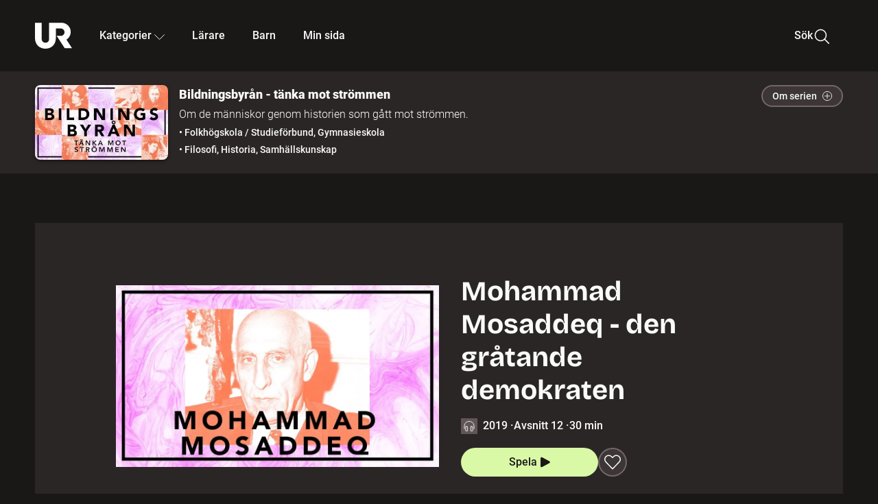

--- FILE ---
content_type: text/html; charset=utf-8
request_url: https://embed.ur.se/program/210354-bildningsbyran-tanka-mot-strommen-mohammad-mosaddeq-den-gratande-demokraten
body_size: 48642
content:
<!DOCTYPE html><html lang="sv"><head><link rel="preload" href="/fonts/Roboto-300.woff2" as="font" crossorigin="" data-next-head=""/><link rel="preload" href="/fonts/Roboto-500.woff2" as="font" crossorigin="" data-next-head=""/><link rel="preload" href="/fonts/Roboto-900.woff2" as="font" crossorigin="" data-next-head=""/><link rel="icon" href="/favicon.ico" data-next-head=""/><meta charSet="utf-8" data-next-head=""/><meta name="viewport" content="width=device-width, initial-scale=1.0, user-scalable=yes" data-next-head=""/><meta name="format-detection" content="telephone=no" data-next-head=""/><link rel="icon" sizes="192x192" href="/touch-icons/touch-icon-192x192.png" data-next-head=""/><link rel="apple-touch-icon" sizes="192x192" href="/touch-icons/touch-icon-192x192.png" data-next-head=""/><link rel="apple-touch-icon" sizes="180x180" href="/touch-icons/touch-icon-180x180.png" data-next-head=""/><link rel="apple-touch-icon" sizes="152x152" href="/touch-icons/touch-icon-152x152.png" data-next-head=""/><link rel="apple-touch-icon" sizes="144x144" href="/touch-icons/touch-icon-144x144.png" data-next-head=""/><link rel="apple-touch-icon" sizes="120x120" href="/touch-icons/touch-icon-120x120.png" data-next-head=""/><link rel="apple-touch-icon" sizes="114x114" href="/touch-icons/touch-icon-114x114.png" data-next-head=""/><link rel="apple-touch-icon" sizes="76x76" href="/touch-icons/touch-icon-76x76.png" data-next-head=""/><link rel="apple-touch-icon" sizes="72x72" href="/touch-icons/touch-icon-72x72.png" data-next-head=""/><link rel="shortcut icon" href="/favicon.ico" data-next-head=""/><link rel="manifest" href="/manifest.json" data-next-head=""/><title data-next-head="">Bildningsbyrån - tänka mot strömmen: Mohammad Mosaddeq - den gråtande demokraten | UR Play</title><meta name="description" content="Mohammad Mosaddeq föddes i ett Iran där utländska stormakter tog vad de ville vilket fick ett slut när han själv blev statsminister. Han ville göra Iran till en demokrati och hans kamp för demokrati och värdighet trollband en hel värld. Men det gav honom också mäktiga fiender. Sommaren 1953 drabbade demokrater, gangstrar och amerikanska spioner samman på Teherans gator i en av historiens mest dramatiska uppgörelser." data-next-head=""/><link rel="canonical" href="https://urplay.se/program/210354-bildningsbyran-tanka-mot-strommen-mohammad-mosaddeq-den-gratande-demokraten" data-next-head=""/><meta property="og:title" content="Bildningsbyrån - tänka mot strömmen: Mohammad Mosaddeq - den gråtande demokraten | UR Play" data-next-head=""/><meta property="og:locale" content="sv_SE" data-next-head=""/><meta property="og:site_name" content="urplay.se" data-next-head=""/><meta property="og:image" content="https://some-assets.ur.se/some/urplay/210354/hd.jpg" data-next-head=""/><meta property="og:url" content="https://urplay.se/program/210354-bildningsbyran-tanka-mot-strommen-mohammad-mosaddeq-den-gratande-demokraten" data-next-head=""/><meta property="og:description" content="Mohammad Mosaddeq föddes i ett Iran där utländska stormakter tog vad de ville vilket fick ett slut när han själv blev statsminister. Han ville göra Iran till en demokrati och hans kamp för demokrati och värdighet trollband en hel värld. Men det gav honom också mäktiga fiender. Sommaren 1953 drabbade demokrater, gangstrar och amerikanska spioner samman på Teherans gator i en av historiens mest dramatiska uppgörelser." data-next-head=""/><link rel="preload" as="image" imageSrcSet="/_next/image?url=https%3A%2F%2Fassets.ur.se%2Fid%2F210354%2Fimages%2F1_xl.jpg&amp;w=128&amp;q=75 128w, /_next/image?url=https%3A%2F%2Fassets.ur.se%2Fid%2F210354%2Fimages%2F1_xl.jpg&amp;w=256&amp;q=75 256w, /_next/image?url=https%3A%2F%2Fassets.ur.se%2Fid%2F210354%2Fimages%2F1_xl.jpg&amp;w=384&amp;q=75 384w, /_next/image?url=https%3A%2F%2Fassets.ur.se%2Fid%2F210354%2Fimages%2F1_xl.jpg&amp;w=640&amp;q=75 640w, /_next/image?url=https%3A%2F%2Fassets.ur.se%2Fid%2F210354%2Fimages%2F1_xl.jpg&amp;w=768&amp;q=75 768w, /_next/image?url=https%3A%2F%2Fassets.ur.se%2Fid%2F210354%2Fimages%2F1_xl.jpg&amp;w=1201&amp;q=75 1201w, /_next/image?url=https%3A%2F%2Fassets.ur.se%2Fid%2F210354%2Fimages%2F1_xl.jpg&amp;w=1441&amp;q=75 1441w, /_next/image?url=https%3A%2F%2Fassets.ur.se%2Fid%2F210354%2Fimages%2F1_xl.jpg&amp;w=1601&amp;q=75 1601w" imageSizes="(min-width: 1600px) 1216px, (min-width: 1201px) calc(100vw - 16vw), 100vw" data-next-head=""/><script id="cookiebot-google-consent-mode" data-cookieconsent="ignore" data-nscript="beforeInteractive">
              window.dataLayer = window.dataLayer || [];
              function gtag() {
                  dataLayer.push(arguments);
              }
              gtag('consent', 'default', {
                  'ad_personalization': 'denied',
                  'ad_storage': 'denied',
                  'ad_user_data': 'denied',
                  'analytics_storage': 'denied',
                  'functionality_storage': 'denied',
                  'personalization_storage': 'denied',
                  'security_storage': 'granted',
                  'wait_for_update': 500,
              });
              gtag("set", "ads_data_redaction", true);
              gtag("set", "url_passthrough", false);
          </script><link rel="preload" href="/_next/static/chunks/7076bda25b28cdb3.css" as="style"/><link rel="stylesheet" href="/_next/static/chunks/7076bda25b28cdb3.css" data-n-g=""/><link rel="preload" href="/_next/static/chunks/d06c8c3e35fb0fce.css" as="style"/><link rel="stylesheet" href="/_next/static/chunks/d06c8c3e35fb0fce.css" data-n-p=""/><link rel="preload" href="/_next/static/chunks/a49080025295ec1c.css" as="style"/><link rel="stylesheet" href="/_next/static/chunks/a49080025295ec1c.css" data-n-p=""/><link rel="preload" href="/_next/static/chunks/6a1d627e8838146f.css" as="style"/><link rel="stylesheet" href="/_next/static/chunks/6a1d627e8838146f.css" data-n-p=""/><noscript data-n-css=""></noscript><script id="Cookiebot" src="https://consent.cookiebot.com/uc.js" data-cbid="60f149ef-77bc-47f4-90c1-a55c6b64370d" type="text/javascript" defer="" data-nscript="beforeInteractive"></script><script src="/_next/static/chunks/06c84a502ab9d3a6.js" defer=""></script><script src="/_next/static/chunks/b380abb205c1896b.js" defer=""></script><script src="/_next/static/chunks/fd090f91ffbf2c6f.js" defer=""></script><script src="/_next/static/chunks/44782f074879ae1a.js" defer=""></script><script src="/_next/static/chunks/996dd6ca092a038f.js" defer=""></script><script src="/_next/static/chunks/ecaa78903e1eaa47.js" defer=""></script><script src="/_next/static/chunks/6bdf321bfe419cc1.js" defer=""></script><script src="/_next/static/chunks/2dcf2b82d1abe3ca.js" defer=""></script><script src="/_next/static/chunks/turbopack-aa6d9bff6a3d521e.js" defer=""></script><script src="/_next/static/chunks/cfd4511bdc25f8bd.js" defer=""></script><script src="/_next/static/chunks/3aa85896e746bca2.js" defer=""></script><script src="/_next/static/chunks/c77374a6d7268422.js" defer=""></script><script src="/_next/static/chunks/c3b8fd9bcfca1671.js" defer=""></script><script src="/_next/static/chunks/6e2be0a6cc05dde2.js" defer=""></script><script src="/_next/static/chunks/747b0afadc29f853.js" defer=""></script><script src="/_next/static/chunks/578a0a51a32b9c3e.js" defer=""></script><script src="/_next/static/chunks/cfb684cf6e5a13ff.js" defer=""></script><script src="/_next/static/chunks/18de73f3f3a794ff.js" defer=""></script><script src="/_next/static/chunks/turbopack-d0c20526fdb8f9a5.js" defer=""></script><script src="/_next/static/NZqaIrQ3tQ1tR7hvPNREz/_ssgManifest.js" defer=""></script><script src="/_next/static/NZqaIrQ3tQ1tR7hvPNREz/_buildManifest.js" defer=""></script><meta name="sentry-trace" content="69173df70e1943083fb722b1f44a138b-7192162ee37bc2f7-0"/><meta name="baggage" content="sentry-environment=production,sentry-public_key=ef851232e4a5b9cdde2454c5acff091c,sentry-trace_id=69173df70e1943083fb722b1f44a138b,sentry-sampled=false,sentry-sample_rand=0.24897658278082035,sentry-sample_rate=0.01"/></head><body><div id="__next"><div class="Layout-module__fmZ1UG__mainBackground"><header class=""><div class="SiteHeader-module__gsr0IW__siteHeader"><div class="SiteHeader-module__gsr0IW__wrapper"><button id="resetFocus" tabindex="-1" aria-hidden="true" class="SiteHeader-module__gsr0IW__resetFocusButton"></button><a class="SiteHeader-module__gsr0IW__accessibilityLinks" href="#huvudinnehall">Till huvudinnehåll</a><div class="SiteHeader-module__gsr0IW__menuContainer SiteHeader-module__gsr0IW__hideMenu"><nav aria-label="Huvudmeny" class="PrimaryNavigation-module__g0Mera__navigation" tabindex="-1"><ul class="menu PrimaryNavigation-module__g0Mera__menuWrapper"><li class="PrimaryNavigation-module__g0Mera__logoItem"><div class="PrimaryNavigation-module__g0Mera__mobileCloseButtonContainer"><button class="PrimaryNavigation-module__g0Mera__mobileCloseButton" aria-label="Stäng huvudmeny" aria-controls="Huvudmeny" aria-expanded="false"><svg xmlns="http://www.w3.org/2000/svg" width="24" height="24" viewBox="0 0 24 24" aria-hidden="true" focusable="false" class="PrimaryNavigation-module__g0Mera__closeIcon"><path fill="none" fill-rule="evenodd" stroke="#110737" stroke-linecap="round" stroke-linejoin="round" stroke-width="1.5" d="m4.5 19.5 15-15m-15 0 15 15"></path></svg></button></div><a class="PrimaryNavigation-module__g0Mera__logoLink" data-trk-primary-navigation="Logo" href="/"><svg xmlns="http://www.w3.org/2000/svg" width="200" height="200" viewBox="0 0 200 200" class="PrimaryNavigation-module__g0Mera__logo" focusable="false" role="img" aria-label="UR Play"><path fill="#FFF" fill-rule="evenodd" d="M169.92 125.104c13.91-8.81 23.22-24.207 23.019-41.648C193.253 56.257 170.449 34 143.115 34H76.347v87.325c0 12.838-8.964 20.61-20.02 20.61-11.058 0-20.022-7.772-20.022-20.61V34H0v82.572C0 153.03 25.218 174 56.326 174c31.109 0 56.325-20.97 56.325-57.428V64.85h26.147c10.995 0 20.3 8.564 20.625 19.5.336 11.364-8.852 20.713-20.197 20.713H117.4l43.065 66.312H200z"></path></svg></a></li><li class="PrimaryNavigation-module__g0Mera__navItem PrimaryNavigation-module__g0Mera__categoriesNavItemDesktop"><button aria-expanded="false" data-trk-primary-navigation-kategorier="closed" class="NavDropdown-module__Tj6GOG__navButton" data-trk-primary-navigation="Kategorier" type="button">Kategorier<svg xmlns="http://www.w3.org/2000/svg" width="24" height="24" viewBox="0 0 24 24" aria-hidden="true" class="NavDropdown-module__Tj6GOG__caret Caret-module__Bw2tFq__down" focusable="false"><path fill="none" stroke="#110737" stroke-linecap="round" stroke-linejoin="round" stroke-width="1.5" d="M23.25 16.689 12.53 5.97a.75.75 0 0 0-1.06 0L.75 16.689"></path></svg></button><div class="NavDropdown-module__Tj6GOG__navMenu"><div aria-hidden="true" class="CategoriesMenu-module__nuJBlW__backdrop CategoriesMenu-module__nuJBlW__noBackdrop"></div><div class="CategoriesMenu-module__nuJBlW__categoriesMenu"><div class="CategoriesMenu-module__nuJBlW__topRow"><a tabindex="0" class="Button-module__s3b5nq__button Button-module__s3b5nq__secondaryButton Button-module__s3b5nq__linkButton Button-module__s3b5nq__smallButton Button-module__s3b5nq__chipButton" href="/bladdra/alla-kategorier">Alla kategorier</a><a tabindex="0" class="Button-module__s3b5nq__button Button-module__s3b5nq__secondaryButton Button-module__s3b5nq__linkButton Button-module__s3b5nq__smallButton Button-module__s3b5nq__chipButton" href="/bladdra/alla-program">Program A till Ö</a></div><ul class="CategoriesMenu-module__nuJBlW__highlightedCategories"><li class="NavigationListItem-module__T6YIQq__item CategoriesMenu-module__nuJBlW__categoryItem"><div class="NavigationListItem-module__T6YIQq__imageOverlay"></div><img alt="" loading="lazy" width="640" height="360" decoding="async" data-nimg="1" class="NavigationListItem-module__T6YIQq__categoryImage" style="color:transparent" sizes="(min-width: 1600px) calc(1216px * .24), (min-width: 1201px) calc((100vw - 16vw) * .24), (min-width: 768px) 24vw, (min-width: 640px) 48vw, 38vw" srcSet="/_next/image?url=https%3A%2F%2Fur.imagevault.app%2Fpublishedmedia%2F9m6olbh6d9ei2kyj2kmu%2Fsyntolkatny.png&amp;w=128&amp;q=75 128w, /_next/image?url=https%3A%2F%2Fur.imagevault.app%2Fpublishedmedia%2F9m6olbh6d9ei2kyj2kmu%2Fsyntolkatny.png&amp;w=256&amp;q=75 256w, /_next/image?url=https%3A%2F%2Fur.imagevault.app%2Fpublishedmedia%2F9m6olbh6d9ei2kyj2kmu%2Fsyntolkatny.png&amp;w=384&amp;q=75 384w, /_next/image?url=https%3A%2F%2Fur.imagevault.app%2Fpublishedmedia%2F9m6olbh6d9ei2kyj2kmu%2Fsyntolkatny.png&amp;w=640&amp;q=75 640w, /_next/image?url=https%3A%2F%2Fur.imagevault.app%2Fpublishedmedia%2F9m6olbh6d9ei2kyj2kmu%2Fsyntolkatny.png&amp;w=768&amp;q=75 768w, /_next/image?url=https%3A%2F%2Fur.imagevault.app%2Fpublishedmedia%2F9m6olbh6d9ei2kyj2kmu%2Fsyntolkatny.png&amp;w=1201&amp;q=75 1201w, /_next/image?url=https%3A%2F%2Fur.imagevault.app%2Fpublishedmedia%2F9m6olbh6d9ei2kyj2kmu%2Fsyntolkatny.png&amp;w=1441&amp;q=75 1441w, /_next/image?url=https%3A%2F%2Fur.imagevault.app%2Fpublishedmedia%2F9m6olbh6d9ei2kyj2kmu%2Fsyntolkatny.png&amp;w=1601&amp;q=75 1601w" src="/_next/image?url=https%3A%2F%2Fur.imagevault.app%2Fpublishedmedia%2F9m6olbh6d9ei2kyj2kmu%2Fsyntolkatny.png&amp;w=1601&amp;q=75"/><a class="NavigationListItem-module__T6YIQq__categoryLink" data-trk-categories-menu="Syntolkat" href="/bladdra/syntolkat"><span class="NavigationListItem-module__T6YIQq__linkText">Syntolkat</span></a><div class="NavigationListItem-module__T6YIQq__gradient"></div></li><li class="NavigationListItem-module__T6YIQq__item CategoriesMenu-module__nuJBlW__categoryItem"><div class="NavigationListItem-module__T6YIQq__imageOverlay"></div><img alt="" loading="lazy" width="640" height="360" decoding="async" data-nimg="1" class="NavigationListItem-module__T6YIQq__categoryImage" style="color:transparent" sizes="(min-width: 1600px) calc(1216px * .24), (min-width: 1201px) calc((100vw - 16vw) * .24), (min-width: 768px) 24vw, (min-width: 640px) 48vw, 38vw" srcSet="/_next/image?url=https%3A%2F%2Fur.imagevault.app%2Fpublishedmedia%2Frhqa3paguquththzuoa4%2Fdokumenta-rny.png&amp;w=128&amp;q=75 128w, /_next/image?url=https%3A%2F%2Fur.imagevault.app%2Fpublishedmedia%2Frhqa3paguquththzuoa4%2Fdokumenta-rny.png&amp;w=256&amp;q=75 256w, /_next/image?url=https%3A%2F%2Fur.imagevault.app%2Fpublishedmedia%2Frhqa3paguquththzuoa4%2Fdokumenta-rny.png&amp;w=384&amp;q=75 384w, /_next/image?url=https%3A%2F%2Fur.imagevault.app%2Fpublishedmedia%2Frhqa3paguquththzuoa4%2Fdokumenta-rny.png&amp;w=640&amp;q=75 640w, /_next/image?url=https%3A%2F%2Fur.imagevault.app%2Fpublishedmedia%2Frhqa3paguquththzuoa4%2Fdokumenta-rny.png&amp;w=768&amp;q=75 768w, /_next/image?url=https%3A%2F%2Fur.imagevault.app%2Fpublishedmedia%2Frhqa3paguquththzuoa4%2Fdokumenta-rny.png&amp;w=1201&amp;q=75 1201w, /_next/image?url=https%3A%2F%2Fur.imagevault.app%2Fpublishedmedia%2Frhqa3paguquththzuoa4%2Fdokumenta-rny.png&amp;w=1441&amp;q=75 1441w, /_next/image?url=https%3A%2F%2Fur.imagevault.app%2Fpublishedmedia%2Frhqa3paguquththzuoa4%2Fdokumenta-rny.png&amp;w=1601&amp;q=75 1601w" src="/_next/image?url=https%3A%2F%2Fur.imagevault.app%2Fpublishedmedia%2Frhqa3paguquththzuoa4%2Fdokumenta-rny.png&amp;w=1601&amp;q=75"/><a class="NavigationListItem-module__T6YIQq__categoryLink" data-trk-categories-menu="Dokumentär" href="/bladdra/dokumentar"><span class="NavigationListItem-module__T6YIQq__linkText">Dokumentär</span></a><div class="NavigationListItem-module__T6YIQq__gradient"></div></li><li class="NavigationListItem-module__T6YIQq__item CategoriesMenu-module__nuJBlW__categoryItem"><div class="NavigationListItem-module__T6YIQq__imageOverlay"></div><img alt="" loading="lazy" width="640" height="360" decoding="async" data-nimg="1" class="NavigationListItem-module__T6YIQq__categoryImage" style="color:transparent" sizes="(min-width: 1600px) calc(1216px * .24), (min-width: 1201px) calc((100vw - 16vw) * .24), (min-width: 768px) 24vw, (min-width: 640px) 48vw, 38vw" srcSet="/_next/image?url=https%3A%2F%2Fur.imagevault.app%2Fpublishedmedia%2Fash3p5xkwl2oxew6vpk0%2FKortfilm_kategori.png&amp;w=128&amp;q=75 128w, /_next/image?url=https%3A%2F%2Fur.imagevault.app%2Fpublishedmedia%2Fash3p5xkwl2oxew6vpk0%2FKortfilm_kategori.png&amp;w=256&amp;q=75 256w, /_next/image?url=https%3A%2F%2Fur.imagevault.app%2Fpublishedmedia%2Fash3p5xkwl2oxew6vpk0%2FKortfilm_kategori.png&amp;w=384&amp;q=75 384w, /_next/image?url=https%3A%2F%2Fur.imagevault.app%2Fpublishedmedia%2Fash3p5xkwl2oxew6vpk0%2FKortfilm_kategori.png&amp;w=640&amp;q=75 640w, /_next/image?url=https%3A%2F%2Fur.imagevault.app%2Fpublishedmedia%2Fash3p5xkwl2oxew6vpk0%2FKortfilm_kategori.png&amp;w=768&amp;q=75 768w, /_next/image?url=https%3A%2F%2Fur.imagevault.app%2Fpublishedmedia%2Fash3p5xkwl2oxew6vpk0%2FKortfilm_kategori.png&amp;w=1201&amp;q=75 1201w, /_next/image?url=https%3A%2F%2Fur.imagevault.app%2Fpublishedmedia%2Fash3p5xkwl2oxew6vpk0%2FKortfilm_kategori.png&amp;w=1441&amp;q=75 1441w, /_next/image?url=https%3A%2F%2Fur.imagevault.app%2Fpublishedmedia%2Fash3p5xkwl2oxew6vpk0%2FKortfilm_kategori.png&amp;w=1601&amp;q=75 1601w" src="/_next/image?url=https%3A%2F%2Fur.imagevault.app%2Fpublishedmedia%2Fash3p5xkwl2oxew6vpk0%2FKortfilm_kategori.png&amp;w=1601&amp;q=75"/><a class="NavigationListItem-module__T6YIQq__categoryLink" data-trk-categories-menu="Kortfilm" href="/bladdra/kortfilm"><span class="NavigationListItem-module__T6YIQq__linkText">Kortfilm</span></a><div class="NavigationListItem-module__T6YIQq__gradient"></div></li><li class="NavigationListItem-module__T6YIQq__item CategoriesMenu-module__nuJBlW__categoryItem"><div class="NavigationListItem-module__T6YIQq__imageOverlay"></div><img alt="" loading="lazy" width="640" height="360" decoding="async" data-nimg="1" class="NavigationListItem-module__T6YIQq__categoryImage" style="color:transparent" sizes="(min-width: 1600px) calc(1216px * .24), (min-width: 1201px) calc((100vw - 16vw) * .24), (min-width: 768px) 24vw, (min-width: 640px) 48vw, 38vw" srcSet="/_next/image?url=https%3A%2F%2Fur.imagevault.app%2Fpublishedmedia%2F83s66kbxiipc46zanxcf%2Fdramany.png&amp;w=128&amp;q=75 128w, /_next/image?url=https%3A%2F%2Fur.imagevault.app%2Fpublishedmedia%2F83s66kbxiipc46zanxcf%2Fdramany.png&amp;w=256&amp;q=75 256w, /_next/image?url=https%3A%2F%2Fur.imagevault.app%2Fpublishedmedia%2F83s66kbxiipc46zanxcf%2Fdramany.png&amp;w=384&amp;q=75 384w, /_next/image?url=https%3A%2F%2Fur.imagevault.app%2Fpublishedmedia%2F83s66kbxiipc46zanxcf%2Fdramany.png&amp;w=640&amp;q=75 640w, /_next/image?url=https%3A%2F%2Fur.imagevault.app%2Fpublishedmedia%2F83s66kbxiipc46zanxcf%2Fdramany.png&amp;w=768&amp;q=75 768w, /_next/image?url=https%3A%2F%2Fur.imagevault.app%2Fpublishedmedia%2F83s66kbxiipc46zanxcf%2Fdramany.png&amp;w=1201&amp;q=75 1201w, /_next/image?url=https%3A%2F%2Fur.imagevault.app%2Fpublishedmedia%2F83s66kbxiipc46zanxcf%2Fdramany.png&amp;w=1441&amp;q=75 1441w, /_next/image?url=https%3A%2F%2Fur.imagevault.app%2Fpublishedmedia%2F83s66kbxiipc46zanxcf%2Fdramany.png&amp;w=1601&amp;q=75 1601w" src="/_next/image?url=https%3A%2F%2Fur.imagevault.app%2Fpublishedmedia%2F83s66kbxiipc46zanxcf%2Fdramany.png&amp;w=1601&amp;q=75"/><a class="NavigationListItem-module__T6YIQq__categoryLink" data-trk-categories-menu="Drama" href="/bladdra/drama"><span class="NavigationListItem-module__T6YIQq__linkText">Drama</span></a><div class="NavigationListItem-module__T6YIQq__gradient"></div></li><li class="NavigationListItem-module__T6YIQq__item CategoriesMenu-module__nuJBlW__categoryItem"><div class="NavigationListItem-module__T6YIQq__imageOverlay"></div><img alt="" loading="lazy" width="640" height="360" decoding="async" data-nimg="1" class="NavigationListItem-module__T6YIQq__categoryImage" style="color:transparent" sizes="(min-width: 1600px) calc(1216px * .24), (min-width: 1201px) calc((100vw - 16vw) * .24), (min-width: 768px) 24vw, (min-width: 640px) 48vw, 38vw" srcSet="/_next/image?url=https%3A%2F%2Fur.imagevault.app%2Fpublishedmedia%2Ft3a3nq9md6wi29ksvh3d%2Ffo-rela-sningarny.png&amp;w=128&amp;q=75 128w, /_next/image?url=https%3A%2F%2Fur.imagevault.app%2Fpublishedmedia%2Ft3a3nq9md6wi29ksvh3d%2Ffo-rela-sningarny.png&amp;w=256&amp;q=75 256w, /_next/image?url=https%3A%2F%2Fur.imagevault.app%2Fpublishedmedia%2Ft3a3nq9md6wi29ksvh3d%2Ffo-rela-sningarny.png&amp;w=384&amp;q=75 384w, /_next/image?url=https%3A%2F%2Fur.imagevault.app%2Fpublishedmedia%2Ft3a3nq9md6wi29ksvh3d%2Ffo-rela-sningarny.png&amp;w=640&amp;q=75 640w, /_next/image?url=https%3A%2F%2Fur.imagevault.app%2Fpublishedmedia%2Ft3a3nq9md6wi29ksvh3d%2Ffo-rela-sningarny.png&amp;w=768&amp;q=75 768w, /_next/image?url=https%3A%2F%2Fur.imagevault.app%2Fpublishedmedia%2Ft3a3nq9md6wi29ksvh3d%2Ffo-rela-sningarny.png&amp;w=1201&amp;q=75 1201w, /_next/image?url=https%3A%2F%2Fur.imagevault.app%2Fpublishedmedia%2Ft3a3nq9md6wi29ksvh3d%2Ffo-rela-sningarny.png&amp;w=1441&amp;q=75 1441w, /_next/image?url=https%3A%2F%2Fur.imagevault.app%2Fpublishedmedia%2Ft3a3nq9md6wi29ksvh3d%2Ffo-rela-sningarny.png&amp;w=1601&amp;q=75 1601w" src="/_next/image?url=https%3A%2F%2Fur.imagevault.app%2Fpublishedmedia%2Ft3a3nq9md6wi29ksvh3d%2Ffo-rela-sningarny.png&amp;w=1601&amp;q=75"/><a class="NavigationListItem-module__T6YIQq__categoryLink" data-trk-categories-menu="Föreläsningar" href="/bladdra/forelasningar"><span class="NavigationListItem-module__T6YIQq__linkText">Föreläsningar</span></a><div class="NavigationListItem-module__T6YIQq__gradient"></div></li><li class="NavigationListItem-module__T6YIQq__item CategoriesMenu-module__nuJBlW__categoryItem"><div class="NavigationListItem-module__T6YIQq__imageOverlay"></div><img alt="" loading="lazy" width="640" height="360" decoding="async" data-nimg="1" class="NavigationListItem-module__T6YIQq__categoryImage" style="color:transparent" sizes="(min-width: 1600px) calc(1216px * .24), (min-width: 1201px) calc((100vw - 16vw) * .24), (min-width: 768px) 24vw, (min-width: 640px) 48vw, 38vw" srcSet="/_next/image?url=https%3A%2F%2Fur.imagevault.app%2Fpublishedmedia%2Fche5jfu3y04eyx5x9jwm%2Fvetenskap.png&amp;w=128&amp;q=75 128w, /_next/image?url=https%3A%2F%2Fur.imagevault.app%2Fpublishedmedia%2Fche5jfu3y04eyx5x9jwm%2Fvetenskap.png&amp;w=256&amp;q=75 256w, /_next/image?url=https%3A%2F%2Fur.imagevault.app%2Fpublishedmedia%2Fche5jfu3y04eyx5x9jwm%2Fvetenskap.png&amp;w=384&amp;q=75 384w, /_next/image?url=https%3A%2F%2Fur.imagevault.app%2Fpublishedmedia%2Fche5jfu3y04eyx5x9jwm%2Fvetenskap.png&amp;w=640&amp;q=75 640w, /_next/image?url=https%3A%2F%2Fur.imagevault.app%2Fpublishedmedia%2Fche5jfu3y04eyx5x9jwm%2Fvetenskap.png&amp;w=768&amp;q=75 768w, /_next/image?url=https%3A%2F%2Fur.imagevault.app%2Fpublishedmedia%2Fche5jfu3y04eyx5x9jwm%2Fvetenskap.png&amp;w=1201&amp;q=75 1201w, /_next/image?url=https%3A%2F%2Fur.imagevault.app%2Fpublishedmedia%2Fche5jfu3y04eyx5x9jwm%2Fvetenskap.png&amp;w=1441&amp;q=75 1441w, /_next/image?url=https%3A%2F%2Fur.imagevault.app%2Fpublishedmedia%2Fche5jfu3y04eyx5x9jwm%2Fvetenskap.png&amp;w=1601&amp;q=75 1601w" src="/_next/image?url=https%3A%2F%2Fur.imagevault.app%2Fpublishedmedia%2Fche5jfu3y04eyx5x9jwm%2Fvetenskap.png&amp;w=1601&amp;q=75"/><a class="NavigationListItem-module__T6YIQq__categoryLink" data-trk-categories-menu="Vetenskap &amp; teknik" href="/bladdra/vetenskap"><span class="NavigationListItem-module__T6YIQq__linkText">Vetenskap &amp; teknik</span></a><div class="NavigationListItem-module__T6YIQq__gradient"></div></li><li class="NavigationListItem-module__T6YIQq__item CategoriesMenu-module__nuJBlW__categoryItem"><div class="NavigationListItem-module__T6YIQq__imageOverlay"></div><img alt="" loading="lazy" width="640" height="360" decoding="async" data-nimg="1" class="NavigationListItem-module__T6YIQq__categoryImage" style="color:transparent" sizes="(min-width: 1600px) calc(1216px * .24), (min-width: 1201px) calc((100vw - 16vw) * .24), (min-width: 768px) 24vw, (min-width: 640px) 48vw, 38vw" srcSet="/_next/image?url=https%3A%2F%2Fur.imagevault.app%2Fpublishedmedia%2Fx9un8m0h5shqn4bds1ig%2FPoddar_kategori.png&amp;w=128&amp;q=75 128w, /_next/image?url=https%3A%2F%2Fur.imagevault.app%2Fpublishedmedia%2Fx9un8m0h5shqn4bds1ig%2FPoddar_kategori.png&amp;w=256&amp;q=75 256w, /_next/image?url=https%3A%2F%2Fur.imagevault.app%2Fpublishedmedia%2Fx9un8m0h5shqn4bds1ig%2FPoddar_kategori.png&amp;w=384&amp;q=75 384w, /_next/image?url=https%3A%2F%2Fur.imagevault.app%2Fpublishedmedia%2Fx9un8m0h5shqn4bds1ig%2FPoddar_kategori.png&amp;w=640&amp;q=75 640w, /_next/image?url=https%3A%2F%2Fur.imagevault.app%2Fpublishedmedia%2Fx9un8m0h5shqn4bds1ig%2FPoddar_kategori.png&amp;w=768&amp;q=75 768w, /_next/image?url=https%3A%2F%2Fur.imagevault.app%2Fpublishedmedia%2Fx9un8m0h5shqn4bds1ig%2FPoddar_kategori.png&amp;w=1201&amp;q=75 1201w, /_next/image?url=https%3A%2F%2Fur.imagevault.app%2Fpublishedmedia%2Fx9un8m0h5shqn4bds1ig%2FPoddar_kategori.png&amp;w=1441&amp;q=75 1441w, /_next/image?url=https%3A%2F%2Fur.imagevault.app%2Fpublishedmedia%2Fx9un8m0h5shqn4bds1ig%2FPoddar_kategori.png&amp;w=1601&amp;q=75 1601w" src="/_next/image?url=https%3A%2F%2Fur.imagevault.app%2Fpublishedmedia%2Fx9un8m0h5shqn4bds1ig%2FPoddar_kategori.png&amp;w=1601&amp;q=75"/><a class="NavigationListItem-module__T6YIQq__categoryLink" data-trk-categories-menu="Poddar" href="/bladdra/poddar"><span class="NavigationListItem-module__T6YIQq__linkText">Poddar</span></a><div class="NavigationListItem-module__T6YIQq__gradient"></div></li><li class="NavigationListItem-module__T6YIQq__item CategoriesMenu-module__nuJBlW__categoryItem"><div class="NavigationListItem-module__T6YIQq__imageOverlay"></div><img alt="" loading="lazy" width="640" height="360" decoding="async" data-nimg="1" class="NavigationListItem-module__T6YIQq__categoryImage" style="color:transparent" sizes="(min-width: 1600px) calc(1216px * .24), (min-width: 1201px) calc((100vw - 16vw) * .24), (min-width: 768px) 24vw, (min-width: 640px) 48vw, 38vw" srcSet="/_next/image?url=https%3A%2F%2Fur.imagevault.app%2Fpublishedmedia%2Ftimhztx0qp288dcg6p04%2Fteckenspra-k3.png&amp;w=128&amp;q=75 128w, /_next/image?url=https%3A%2F%2Fur.imagevault.app%2Fpublishedmedia%2Ftimhztx0qp288dcg6p04%2Fteckenspra-k3.png&amp;w=256&amp;q=75 256w, /_next/image?url=https%3A%2F%2Fur.imagevault.app%2Fpublishedmedia%2Ftimhztx0qp288dcg6p04%2Fteckenspra-k3.png&amp;w=384&amp;q=75 384w, /_next/image?url=https%3A%2F%2Fur.imagevault.app%2Fpublishedmedia%2Ftimhztx0qp288dcg6p04%2Fteckenspra-k3.png&amp;w=640&amp;q=75 640w, /_next/image?url=https%3A%2F%2Fur.imagevault.app%2Fpublishedmedia%2Ftimhztx0qp288dcg6p04%2Fteckenspra-k3.png&amp;w=768&amp;q=75 768w, /_next/image?url=https%3A%2F%2Fur.imagevault.app%2Fpublishedmedia%2Ftimhztx0qp288dcg6p04%2Fteckenspra-k3.png&amp;w=1201&amp;q=75 1201w, /_next/image?url=https%3A%2F%2Fur.imagevault.app%2Fpublishedmedia%2Ftimhztx0qp288dcg6p04%2Fteckenspra-k3.png&amp;w=1441&amp;q=75 1441w, /_next/image?url=https%3A%2F%2Fur.imagevault.app%2Fpublishedmedia%2Ftimhztx0qp288dcg6p04%2Fteckenspra-k3.png&amp;w=1601&amp;q=75 1601w" src="/_next/image?url=https%3A%2F%2Fur.imagevault.app%2Fpublishedmedia%2Ftimhztx0qp288dcg6p04%2Fteckenspra-k3.png&amp;w=1601&amp;q=75"/><a class="NavigationListItem-module__T6YIQq__categoryLink" data-trk-categories-menu="Svenskt teckenspråk" href="/bladdra/svenskt-teckensprak"><span class="NavigationListItem-module__T6YIQq__linkText">Svenskt teckenspråk</span></a><div class="NavigationListItem-module__T6YIQq__gradient"></div></li></ul><div><span class="CategoriesMenu-module__nuJBlW__headingMinorityLanguages">Nationella minoriteter</span><ul class="CategoriesMenu-module__nuJBlW__minorityLanguages"><li class="NavigationListItem-module__T6YIQq__item CategoriesMenu-module__nuJBlW__minorityLanguagesItem"><div class="NavigationListItem-module__T6YIQq__imageOverlay"></div><img alt="" loading="lazy" width="640" height="360" decoding="async" data-nimg="1" class="NavigationListItem-module__T6YIQq__categoryImage" style="color:transparent" sizes="(min-width: 1600px) calc(1216px * .24), (min-width: 1201px) calc((100vw - 16vw) * .24), (min-width: 768px) 24vw, (min-width: 640px) 48vw, 38vw" srcSet="/_next/image?url=https%3A%2F%2Fur.imagevault.app%2Fpublishedmedia%2Fgklph3j35xmoo3pfe33m%2FFinska.png&amp;w=128&amp;q=75 128w, /_next/image?url=https%3A%2F%2Fur.imagevault.app%2Fpublishedmedia%2Fgklph3j35xmoo3pfe33m%2FFinska.png&amp;w=256&amp;q=75 256w, /_next/image?url=https%3A%2F%2Fur.imagevault.app%2Fpublishedmedia%2Fgklph3j35xmoo3pfe33m%2FFinska.png&amp;w=384&amp;q=75 384w, /_next/image?url=https%3A%2F%2Fur.imagevault.app%2Fpublishedmedia%2Fgklph3j35xmoo3pfe33m%2FFinska.png&amp;w=640&amp;q=75 640w, /_next/image?url=https%3A%2F%2Fur.imagevault.app%2Fpublishedmedia%2Fgklph3j35xmoo3pfe33m%2FFinska.png&amp;w=768&amp;q=75 768w, /_next/image?url=https%3A%2F%2Fur.imagevault.app%2Fpublishedmedia%2Fgklph3j35xmoo3pfe33m%2FFinska.png&amp;w=1201&amp;q=75 1201w, /_next/image?url=https%3A%2F%2Fur.imagevault.app%2Fpublishedmedia%2Fgklph3j35xmoo3pfe33m%2FFinska.png&amp;w=1441&amp;q=75 1441w, /_next/image?url=https%3A%2F%2Fur.imagevault.app%2Fpublishedmedia%2Fgklph3j35xmoo3pfe33m%2FFinska.png&amp;w=1601&amp;q=75 1601w" src="/_next/image?url=https%3A%2F%2Fur.imagevault.app%2Fpublishedmedia%2Fgklph3j35xmoo3pfe33m%2FFinska.png&amp;w=1601&amp;q=75"/><a class="NavigationListItem-module__T6YIQq__categoryLink" data-trk-categories-menu="Finska" href="/bladdra/finska"><span class="NavigationListItem-module__T6YIQq__linkText">Finska</span></a><div class="NavigationListItem-module__T6YIQq__gradient"></div></li><li class="NavigationListItem-module__T6YIQq__item CategoriesMenu-module__nuJBlW__minorityLanguagesItem"><div class="NavigationListItem-module__T6YIQq__imageOverlay"></div><img alt="" loading="lazy" width="640" height="360" decoding="async" data-nimg="1" class="NavigationListItem-module__T6YIQq__categoryImage" style="color:transparent" sizes="(min-width: 1600px) calc(1216px * .24), (min-width: 1201px) calc((100vw - 16vw) * .24), (min-width: 768px) 24vw, (min-width: 640px) 48vw, 38vw" srcSet="/_next/image?url=https%3A%2F%2Fur.imagevault.app%2Fpublishedmedia%2Fymydi91ihy6x98yto9ev%2FJiddisch.png&amp;w=128&amp;q=75 128w, /_next/image?url=https%3A%2F%2Fur.imagevault.app%2Fpublishedmedia%2Fymydi91ihy6x98yto9ev%2FJiddisch.png&amp;w=256&amp;q=75 256w, /_next/image?url=https%3A%2F%2Fur.imagevault.app%2Fpublishedmedia%2Fymydi91ihy6x98yto9ev%2FJiddisch.png&amp;w=384&amp;q=75 384w, /_next/image?url=https%3A%2F%2Fur.imagevault.app%2Fpublishedmedia%2Fymydi91ihy6x98yto9ev%2FJiddisch.png&amp;w=640&amp;q=75 640w, /_next/image?url=https%3A%2F%2Fur.imagevault.app%2Fpublishedmedia%2Fymydi91ihy6x98yto9ev%2FJiddisch.png&amp;w=768&amp;q=75 768w, /_next/image?url=https%3A%2F%2Fur.imagevault.app%2Fpublishedmedia%2Fymydi91ihy6x98yto9ev%2FJiddisch.png&amp;w=1201&amp;q=75 1201w, /_next/image?url=https%3A%2F%2Fur.imagevault.app%2Fpublishedmedia%2Fymydi91ihy6x98yto9ev%2FJiddisch.png&amp;w=1441&amp;q=75 1441w, /_next/image?url=https%3A%2F%2Fur.imagevault.app%2Fpublishedmedia%2Fymydi91ihy6x98yto9ev%2FJiddisch.png&amp;w=1601&amp;q=75 1601w" src="/_next/image?url=https%3A%2F%2Fur.imagevault.app%2Fpublishedmedia%2Fymydi91ihy6x98yto9ev%2FJiddisch.png&amp;w=1601&amp;q=75"/><a class="NavigationListItem-module__T6YIQq__categoryLink" data-trk-categories-menu="Jiddisch" href="/bladdra/jiddisch"><span class="NavigationListItem-module__T6YIQq__linkText">Jiddisch</span></a><div class="NavigationListItem-module__T6YIQq__gradient"></div></li><li class="NavigationListItem-module__T6YIQq__item CategoriesMenu-module__nuJBlW__minorityLanguagesItem"><div class="NavigationListItem-module__T6YIQq__imageOverlay"></div><img alt="" loading="lazy" width="640" height="360" decoding="async" data-nimg="1" class="NavigationListItem-module__T6YIQq__categoryImage" style="color:transparent" sizes="(min-width: 1600px) calc(1216px * .24), (min-width: 1201px) calc((100vw - 16vw) * .24), (min-width: 768px) 24vw, (min-width: 640px) 48vw, 38vw" srcSet="/_next/image?url=https%3A%2F%2Fur.imagevault.app%2Fpublishedmedia%2F1cm4gy0uzaqmvfi9mgv7%2FMea-nkieli.png&amp;w=128&amp;q=75 128w, /_next/image?url=https%3A%2F%2Fur.imagevault.app%2Fpublishedmedia%2F1cm4gy0uzaqmvfi9mgv7%2FMea-nkieli.png&amp;w=256&amp;q=75 256w, /_next/image?url=https%3A%2F%2Fur.imagevault.app%2Fpublishedmedia%2F1cm4gy0uzaqmvfi9mgv7%2FMea-nkieli.png&amp;w=384&amp;q=75 384w, /_next/image?url=https%3A%2F%2Fur.imagevault.app%2Fpublishedmedia%2F1cm4gy0uzaqmvfi9mgv7%2FMea-nkieli.png&amp;w=640&amp;q=75 640w, /_next/image?url=https%3A%2F%2Fur.imagevault.app%2Fpublishedmedia%2F1cm4gy0uzaqmvfi9mgv7%2FMea-nkieli.png&amp;w=768&amp;q=75 768w, /_next/image?url=https%3A%2F%2Fur.imagevault.app%2Fpublishedmedia%2F1cm4gy0uzaqmvfi9mgv7%2FMea-nkieli.png&amp;w=1201&amp;q=75 1201w, /_next/image?url=https%3A%2F%2Fur.imagevault.app%2Fpublishedmedia%2F1cm4gy0uzaqmvfi9mgv7%2FMea-nkieli.png&amp;w=1441&amp;q=75 1441w, /_next/image?url=https%3A%2F%2Fur.imagevault.app%2Fpublishedmedia%2F1cm4gy0uzaqmvfi9mgv7%2FMea-nkieli.png&amp;w=1601&amp;q=75 1601w" src="/_next/image?url=https%3A%2F%2Fur.imagevault.app%2Fpublishedmedia%2F1cm4gy0uzaqmvfi9mgv7%2FMea-nkieli.png&amp;w=1601&amp;q=75"/><a class="NavigationListItem-module__T6YIQq__categoryLink" data-trk-categories-menu="Meänkieli" href="/bladdra/meankieli"><span class="NavigationListItem-module__T6YIQq__linkText">Meänkieli</span></a><div class="NavigationListItem-module__T6YIQq__gradient"></div></li><li class="NavigationListItem-module__T6YIQq__item CategoriesMenu-module__nuJBlW__minorityLanguagesItem"><div class="NavigationListItem-module__T6YIQq__imageOverlay"></div><img alt="" loading="lazy" width="640" height="360" decoding="async" data-nimg="1" class="NavigationListItem-module__T6YIQq__categoryImage" style="color:transparent" sizes="(min-width: 1600px) calc(1216px * .24), (min-width: 1201px) calc((100vw - 16vw) * .24), (min-width: 768px) 24vw, (min-width: 640px) 48vw, 38vw" srcSet="/_next/image?url=https%3A%2F%2Fur.imagevault.app%2Fpublishedmedia%2Fy6yw0zv2rz1a1ucaccz7%2FRomani.png&amp;w=128&amp;q=75 128w, /_next/image?url=https%3A%2F%2Fur.imagevault.app%2Fpublishedmedia%2Fy6yw0zv2rz1a1ucaccz7%2FRomani.png&amp;w=256&amp;q=75 256w, /_next/image?url=https%3A%2F%2Fur.imagevault.app%2Fpublishedmedia%2Fy6yw0zv2rz1a1ucaccz7%2FRomani.png&amp;w=384&amp;q=75 384w, /_next/image?url=https%3A%2F%2Fur.imagevault.app%2Fpublishedmedia%2Fy6yw0zv2rz1a1ucaccz7%2FRomani.png&amp;w=640&amp;q=75 640w, /_next/image?url=https%3A%2F%2Fur.imagevault.app%2Fpublishedmedia%2Fy6yw0zv2rz1a1ucaccz7%2FRomani.png&amp;w=768&amp;q=75 768w, /_next/image?url=https%3A%2F%2Fur.imagevault.app%2Fpublishedmedia%2Fy6yw0zv2rz1a1ucaccz7%2FRomani.png&amp;w=1201&amp;q=75 1201w, /_next/image?url=https%3A%2F%2Fur.imagevault.app%2Fpublishedmedia%2Fy6yw0zv2rz1a1ucaccz7%2FRomani.png&amp;w=1441&amp;q=75 1441w, /_next/image?url=https%3A%2F%2Fur.imagevault.app%2Fpublishedmedia%2Fy6yw0zv2rz1a1ucaccz7%2FRomani.png&amp;w=1601&amp;q=75 1601w" src="/_next/image?url=https%3A%2F%2Fur.imagevault.app%2Fpublishedmedia%2Fy6yw0zv2rz1a1ucaccz7%2FRomani.png&amp;w=1601&amp;q=75"/><a class="NavigationListItem-module__T6YIQq__categoryLink" data-trk-categories-menu="Romani" href="/bladdra/romani"><span class="NavigationListItem-module__T6YIQq__linkText">Romani</span></a><div class="NavigationListItem-module__T6YIQq__gradient"></div></li><li class="NavigationListItem-module__T6YIQq__item CategoriesMenu-module__nuJBlW__minorityLanguagesItem"><div class="NavigationListItem-module__T6YIQq__imageOverlay"></div><img alt="" loading="lazy" width="640" height="360" decoding="async" data-nimg="1" class="NavigationListItem-module__T6YIQq__categoryImage" style="color:transparent" sizes="(min-width: 1600px) calc(1216px * .24), (min-width: 1201px) calc((100vw - 16vw) * .24), (min-width: 768px) 24vw, (min-width: 640px) 48vw, 38vw" srcSet="/_next/image?url=https%3A%2F%2Fur.imagevault.app%2Fpublishedmedia%2F7a5zwn4o490f3vmxm9ee%2FSamiska.png&amp;w=128&amp;q=75 128w, /_next/image?url=https%3A%2F%2Fur.imagevault.app%2Fpublishedmedia%2F7a5zwn4o490f3vmxm9ee%2FSamiska.png&amp;w=256&amp;q=75 256w, /_next/image?url=https%3A%2F%2Fur.imagevault.app%2Fpublishedmedia%2F7a5zwn4o490f3vmxm9ee%2FSamiska.png&amp;w=384&amp;q=75 384w, /_next/image?url=https%3A%2F%2Fur.imagevault.app%2Fpublishedmedia%2F7a5zwn4o490f3vmxm9ee%2FSamiska.png&amp;w=640&amp;q=75 640w, /_next/image?url=https%3A%2F%2Fur.imagevault.app%2Fpublishedmedia%2F7a5zwn4o490f3vmxm9ee%2FSamiska.png&amp;w=768&amp;q=75 768w, /_next/image?url=https%3A%2F%2Fur.imagevault.app%2Fpublishedmedia%2F7a5zwn4o490f3vmxm9ee%2FSamiska.png&amp;w=1201&amp;q=75 1201w, /_next/image?url=https%3A%2F%2Fur.imagevault.app%2Fpublishedmedia%2F7a5zwn4o490f3vmxm9ee%2FSamiska.png&amp;w=1441&amp;q=75 1441w, /_next/image?url=https%3A%2F%2Fur.imagevault.app%2Fpublishedmedia%2F7a5zwn4o490f3vmxm9ee%2FSamiska.png&amp;w=1601&amp;q=75 1601w" src="/_next/image?url=https%3A%2F%2Fur.imagevault.app%2Fpublishedmedia%2F7a5zwn4o490f3vmxm9ee%2FSamiska.png&amp;w=1601&amp;q=75"/><a class="NavigationListItem-module__T6YIQq__categoryLink" data-trk-categories-menu="Samiska" href="/bladdra/samiska"><span class="NavigationListItem-module__T6YIQq__linkText">Samiska</span></a><div class="NavigationListItem-module__T6YIQq__gradient"></div></li></ul></div></div></div></li><li><a class="PrimaryNavigation-module__g0Mera__navItem PrimaryNavigation-module__g0Mera__categoriesNavItemMobile" href="/bladdra/alla-kategorier">Kategorier</a></li><li class="PrimaryNavigation-module__g0Mera__navItem"><a class="PrimaryNavigation-module__g0Mera__headerNavigation" data-trk-primary-navigation="Lärare" href="/utbildning">Lärare</a></li><li class="PrimaryNavigation-module__g0Mera__navItem"><a class="PrimaryNavigation-module__g0Mera__headerNavigation" data-trk-primary-navigation="Barn" href="/barn">Barn</a></li><li class="PrimaryNavigation-module__g0Mera__navItem PrimaryNavigation-module__g0Mera__myPageNavItem"><a class="PrimaryNavigation-module__g0Mera__headerNavigation" data-trk-my-page="navigationslänk" href="/min-sida">Min sida</a></li><li class="PrimaryNavigation-module__g0Mera__navItem PrimaryNavigation-module__g0Mera__searchItem"><a class="PrimaryNavigation-module__g0Mera__searchLink" data-hidden-in-tabtrap="true" href="/sok">Sök<svg xmlns="http://www.w3.org/2000/svg" width="24" height="24" stroke="#fff" viewBox="0 0 24 24" aria-hidden="true"><g fill="none" fill-rule="evenodd" stroke-linecap="round" stroke-linejoin="round" stroke-width="1.5"><circle cx="11.389" cy="11.389" r="8.056" transform="rotate(-23.025 11.39 11.389)"></circle><path d="m17.085 17.084 6.248 6.25"></path></g></svg></a></li><li class="PrimaryNavigation-module__g0Mera__navItem PrimaryNavigation-module__g0Mera__avatarItem"></li></ul></nav></div><div class="SiteHeader-module__gsr0IW__mobileMenuButtonContainer"><button class="SiteHeader-module__gsr0IW__mobileMenuButton" aria-expanded="false" aria-controls="Huvudmeny" aria-label="Öppna huvudmeny"><svg xmlns="http://www.w3.org/2000/svg" width="24" height="24" viewBox="0 0 24 24" aria-hidden="true" class="SiteHeader-module__gsr0IW__hamburgerIcon"><path fill="none" fill-rule="evenodd" stroke="#110737" stroke-linecap="round" stroke-linejoin="round" stroke-width="1.5" d="M2.25 18.003h19.5m-19.5-6h19.5m-19.5-6h19.5"></path></svg></button><a data-trk-primary-navigation="Logo" class="SiteHeader-module__gsr0IW__logoLink" href="/"><svg xmlns="http://www.w3.org/2000/svg" width="200" height="200" viewBox="0 0 200 200" class="SiteHeader-module__gsr0IW__logo" focusable="false" role="img" aria-label="UR Play"><path fill="#FFF" fill-rule="evenodd" d="M169.92 125.104c13.91-8.81 23.22-24.207 23.019-41.648C193.253 56.257 170.449 34 143.115 34H76.347v87.325c0 12.838-8.964 20.61-20.02 20.61-11.058 0-20.022-7.772-20.022-20.61V34H0v82.572C0 153.03 25.218 174 56.326 174c31.109 0 56.325-20.97 56.325-57.428V64.85h26.147c10.995 0 20.3 8.564 20.625 19.5.336 11.364-8.852 20.713-20.197 20.713H117.4l43.065 66.312H200z"></path></svg></a><div class="SiteHeader-module__gsr0IW__rightSideIcons"><a class="SiteHeader-module__gsr0IW__searchIcon" href="/sok"><svg xmlns="http://www.w3.org/2000/svg" width="24" height="24" stroke="#fff" viewBox="0 0 24 24" aria-label="Sök"><g fill="none" fill-rule="evenodd" stroke-linecap="round" stroke-linejoin="round" stroke-width="1.5"><circle cx="11.389" cy="11.389" r="8.056" transform="rotate(-23.025 11.39 11.389)"></circle><path d="m17.085 17.084 6.248 6.25"></path></g></svg></a></div></div></div></div></header><main id="huvudinnehall" class="Layout-module__fmZ1UG__main"><div class="SeriesBanner-module__NNuZBG__wrapper"><div class="SeriesBanner-module__NNuZBG__seriesBannerWrapper"><div class="SeriesBanner-module__NNuZBG__innerWrapper"><div class="SeriesBannerContent-module__PTFf_W__seriesBannerHeader SeriesBannerContent-module__PTFf_W__closed"><div class="SeriesBannerContent-module__PTFf_W__toggleButton"><button data-trk="series-banner-toggle-closed" type="button" aria-expanded="false" tabindex="0" class="Button-module__s3b5nq__button ToggleButton-module__QjyK-a__toggleButton Button-module__s3b5nq__secondaryButton Button-module__s3b5nq__smallButton">Om serien<svg xmlns="http://www.w3.org/2000/svg" width="24" height="24" viewBox="0 0 24 24" focusable="false"><g fill="none" fill-rule="evenodd" stroke="currentColor" stroke-width="1.5"><path stroke-linecap="round" stroke-linejoin="round" d="M6 12h12m-6-6v12"></path><circle cx="12" cy="12" r="11.25"></circle></g></svg></button></div><div class="SeriesBannerContent-module__PTFf_W__contentWrapper"><div class="SeriesBannerContent-module__PTFf_W__imageWrapper"><figure class="SeriesBannerContent-module__PTFf_W__figure"><img alt="series" loading="lazy" width="194" height="109" decoding="async" data-nimg="1" class="SeriesBannerContent-module__PTFf_W__image NextImage-module__dmtaUW__rounded NextImage-module__dmtaUW__shadows" style="color:transparent" sizes="(min-width: 1600px) calc(1216px * .24), (min-width: 1201px) calc((100vw - 16vw) * .24), (min-width: 768px) 24vw, (min-width: 640px) 48vw, 38vw" srcSet="/_next/image?url=https%3A%2F%2Fassets.ur.se%2Fid%2F210359%2Fimages%2F1.jpg&amp;w=128&amp;q=75 128w, /_next/image?url=https%3A%2F%2Fassets.ur.se%2Fid%2F210359%2Fimages%2F1.jpg&amp;w=256&amp;q=75 256w, /_next/image?url=https%3A%2F%2Fassets.ur.se%2Fid%2F210359%2Fimages%2F1.jpg&amp;w=384&amp;q=75 384w, /_next/image?url=https%3A%2F%2Fassets.ur.se%2Fid%2F210359%2Fimages%2F1.jpg&amp;w=640&amp;q=75 640w, /_next/image?url=https%3A%2F%2Fassets.ur.se%2Fid%2F210359%2Fimages%2F1.jpg&amp;w=768&amp;q=75 768w, /_next/image?url=https%3A%2F%2Fassets.ur.se%2Fid%2F210359%2Fimages%2F1.jpg&amp;w=1201&amp;q=75 1201w, /_next/image?url=https%3A%2F%2Fassets.ur.se%2Fid%2F210359%2Fimages%2F1.jpg&amp;w=1441&amp;q=75 1441w, /_next/image?url=https%3A%2F%2Fassets.ur.se%2Fid%2F210359%2Fimages%2F1.jpg&amp;w=1601&amp;q=75 1601w" src="/_next/image?url=https%3A%2F%2Fassets.ur.se%2Fid%2F210359%2Fimages%2F1.jpg&amp;w=1601&amp;q=75"/></figure><figure class="SeriesBannerContent-module__PTFf_W__mobileFigureOpen"><img alt="series" loading="lazy" width="320" height="180" decoding="async" data-nimg="1" class="SeriesBannerContent-module__PTFf_W__image NextImage-module__dmtaUW__rounded NextImage-module__dmtaUW__shadows" style="color:transparent" sizes="(min-width: 1600px) calc(1216px * .24), (min-width: 1201px) calc((100vw - 16vw) * .24), (min-width: 768px) 24vw, (min-width: 640px) 48vw, 38vw" srcSet="/_next/image?url=https%3A%2F%2Fassets.ur.se%2Fid%2F210359%2Fimages%2F1_l.jpg&amp;w=128&amp;q=75 128w, /_next/image?url=https%3A%2F%2Fassets.ur.se%2Fid%2F210359%2Fimages%2F1_l.jpg&amp;w=256&amp;q=75 256w, /_next/image?url=https%3A%2F%2Fassets.ur.se%2Fid%2F210359%2Fimages%2F1_l.jpg&amp;w=384&amp;q=75 384w, /_next/image?url=https%3A%2F%2Fassets.ur.se%2Fid%2F210359%2Fimages%2F1_l.jpg&amp;w=640&amp;q=75 640w, /_next/image?url=https%3A%2F%2Fassets.ur.se%2Fid%2F210359%2Fimages%2F1_l.jpg&amp;w=768&amp;q=75 768w, /_next/image?url=https%3A%2F%2Fassets.ur.se%2Fid%2F210359%2Fimages%2F1_l.jpg&amp;w=1201&amp;q=75 1201w, /_next/image?url=https%3A%2F%2Fassets.ur.se%2Fid%2F210359%2Fimages%2F1_l.jpg&amp;w=1441&amp;q=75 1441w, /_next/image?url=https%3A%2F%2Fassets.ur.se%2Fid%2F210359%2Fimages%2F1_l.jpg&amp;w=1601&amp;q=75 1601w" src="/_next/image?url=https%3A%2F%2Fassets.ur.se%2Fid%2F210359%2Fimages%2F1_l.jpg&amp;w=1601&amp;q=75"/></figure></div><div class="SeriesBannerContent-module__PTFf_W__metadataWrapper"><h2 class="SeriesBannerContent-module__PTFf_W__seriesTitle">Bildningsbyrån - tänka mot strömmen</h2><p class="SeriesBannerContent-module__PTFf_W__usp">Om de människor genom historien som gått mot strömmen.</p><p class="SeriesBannerContent-module__PTFf_W__metadataValues">• Folkhögskola / Studieförbund, Gymnasieskola</p><p class="SeriesBannerContent-module__PTFf_W__metadataValues">• Filosofi, Historia, Samhällskunskap</p></div></div></div></div></div></div><script type="application/ld+json">{"@context":"https://schema.org","@type":"VideoObject","dateModified":"2025-03-13T16:22:26.000Z","description":"Mohammad Mosaddeq föddes i ett Iran där utländska stormakter tog vad de ville vilket fick ett slut när han själv blev statsminister. Han ville göra Iran till en demokrati och hans kamp för demokrati och värdighet trollband en hel värld. Men det gav honom också mäktiga fiender. Sommaren 1953 drabbade demokrater, gangstrar och amerikanska spioner samman på Teherans gator i en av historiens mest dramatiska uppgörelser.","duration":"P0Y0M0DT0H29M30S","name":"Bildningsbyrån - tänka mot strömmen : Mohammad Mosaddeq - den gråtande demokraten","thumbnailUrl":"https://assets.ur.se/id/210354/images/1_l.jpg","uploadDate":"2019-05-15T00:00:00.000Z","expires":"2026-06-30T21:59:00.000Z","actor":[{"@type":"Person","name":"Gustav Wirtén"},{"@type":"Person","name":"Rouzbeh Parsi"},{"@type":"Person","name":"Trita Parsi"},{"@type":"Person","name":"Per Jönsson"},{"@type":"Person","name":"Said Mahmoudi"}]}</script><div id="keyboard-controls-root"><div id="keyboard-controls-sibling" class="ProductPage-module__TU4SCq__playerAndMetadataWrapper ProductPage-module__TU4SCq__audioPlayerContainer"><figure class="ProductPage-module__TU4SCq__playerContainer"><div class="Player-module__8rZEDW__playerContainer isAudio"><div class="Player-module__8rZEDW__placeholderImageFrame"><div class="Player-module__8rZEDW__placeholderImage Player-module__8rZEDW__placeHolderDisplay"><img alt="Programbild" width="960" height="540" decoding="async" data-nimg="1" class="" style="color:transparent" sizes="(min-width: 1600px) 1216px, (min-width: 1201px) calc(100vw - 16vw), 100vw" srcSet="/_next/image?url=https%3A%2F%2Fassets.ur.se%2Fid%2F210354%2Fimages%2F1_xl.jpg&amp;w=128&amp;q=75 128w, /_next/image?url=https%3A%2F%2Fassets.ur.se%2Fid%2F210354%2Fimages%2F1_xl.jpg&amp;w=256&amp;q=75 256w, /_next/image?url=https%3A%2F%2Fassets.ur.se%2Fid%2F210354%2Fimages%2F1_xl.jpg&amp;w=384&amp;q=75 384w, /_next/image?url=https%3A%2F%2Fassets.ur.se%2Fid%2F210354%2Fimages%2F1_xl.jpg&amp;w=640&amp;q=75 640w, /_next/image?url=https%3A%2F%2Fassets.ur.se%2Fid%2F210354%2Fimages%2F1_xl.jpg&amp;w=768&amp;q=75 768w, /_next/image?url=https%3A%2F%2Fassets.ur.se%2Fid%2F210354%2Fimages%2F1_xl.jpg&amp;w=1201&amp;q=75 1201w, /_next/image?url=https%3A%2F%2Fassets.ur.se%2Fid%2F210354%2Fimages%2F1_xl.jpg&amp;w=1441&amp;q=75 1441w, /_next/image?url=https%3A%2F%2Fassets.ur.se%2Fid%2F210354%2Fimages%2F1_xl.jpg&amp;w=1601&amp;q=75 1601w" src="/_next/image?url=https%3A%2F%2Fassets.ur.se%2Fid%2F210354%2Fimages%2F1_xl.jpg&amp;w=1601&amp;q=75"/></div><div id="player-placeholder"></div></div></div><div class="Player-module__8rZEDW__chaptersWrapper"></div></figure><div class="ProductPage-module__TU4SCq__playerProgramDescription ProductPage-module__TU4SCq__audioProgramDescription"><div class="ProgramDescription-module__YxUkqa__wrapper ProgramDescription-module__YxUkqa__audioWrapper"><div><div class="ProgramDescription-module__YxUkqa__titleWrapper"><h1 class="ProgramDescription-module__YxUkqa__header">Mohammad Mosaddeq - den gråtande demokraten</h1></div><p class="ProgramDescription-module__YxUkqa__metadata"><svg xmlns="http://www.w3.org/2000/svg" width="24" height="24" viewBox="0 0 24 24" aria-label="Podd" class="ProgramDescription-module__YxUkqa__radioIcon" focusable="false"><g fill="none" fill-rule="evenodd" stroke="#110737" stroke-linecap="round" stroke-linejoin="round" stroke-width="1.5"><rect width="4.5" height="10.5" x="3.75" y="12.75" rx="1"></rect><rect width="4.5" height="10.5" x="15.75" y="12.75" rx="1"></rect><path d="M.75 18v-6C.75 5.787 5.787.75 12 .75S23.25 5.787 23.25 12v6"></path></g></svg><span class="ProgramDescription-module__YxUkqa__metadataList"><span class="ProgramDescription-module__YxUkqa__metadataLabel">2019<span class="ProgramDescription-module__YxUkqa__dot" aria-hidden="true">·</span></span><span class="ProgramDescription-module__YxUkqa__metadataLabel">Avsnitt 12<span class="ProgramDescription-module__YxUkqa__dot" aria-hidden="true">·</span></span><span class="ProgramDescription-module__YxUkqa__metadataLabel">30 min</span></span></p><div class="ProgramDescription-module__YxUkqa__audioPlayerControlContainer"><button type="button" disabled="" data-testid="player-controls-button" tabindex="0" aria-label="Spela" class="Button-module__s3b5nq__button PlayerControls-module__KDwLma__audioPlayerButton Button-module__s3b5nq__disableButton Button-module__s3b5nq__playerButton">Spela<svg xmlns="http://www.w3.org/2000/svg" width="24" height="24" viewBox="0 0 24 24"><path fill="#FFF" fill-rule="evenodd" stroke="#FFF" stroke-linecap="round" stroke-linejoin="round" stroke-width="1.5" d="M2.338 3.255v17.49a1.5 1.5 0 0 0 2.209 1.322l16.323-8.745a1.5 1.5 0 0 0 0-2.644L4.547 1.933a1.5 1.5 0 0 0-2.209 1.322"></path></svg></button><button aria-label="Spara till min sida" class="CircleIconButton-module__f0Qh7q__circleIconButton" type="button"><svg xmlns="http://www.w3.org/2000/svg" width="24" height="24" viewBox="0 0 24 24" class="BookmarkButton-module__aQAefW__bookmarkIcon"><path fill="none" stroke="#FFF" stroke-linecap="round" stroke-linejoin="round" stroke-width="1.5" d="m12 21.844-9.588-10a5.673 5.673 0 1 1 8.022-8.025L12 5.384l1.566-1.565a5.673 5.673 0 0 1 9.085 1.474 5.67 5.67 0 0 1-1.062 6.548z"></path></svg></button></div></div></div></div></div></div><div class="ProgramInfoContainer-module__9CYVLG__wrapper"><section class="AboutSection-module__68ssqa__wrapper"><h2 class="AboutSection-module__68ssqa__sectionHeaderHidden">Om programmet</h2><div class="AboutSection-module__68ssqa__columnLeft"><p class="AboutSection-module__68ssqa__description">Mohammad Mosaddeq föddes i ett Iran där utländska stormakter tog vad de ville vilket fick ett slut när han själv blev statsminister. Han ville göra Iran till en demokrati och hans kamp för demokrati och värdighet trollband en hel värld. Men det gav honom också mäktiga fiender. Sommaren 1953 drabbade demokrater, gangstrar och amerikanska spioner samman på Teherans gator i en av historiens mest dramatiska uppgörelser.</p><dl class="AboutSection-module__68ssqa__subjectWrapper"><dt class="AboutSection-module__68ssqa__label AboutSection-module__68ssqa__subjectLabel">Ämnesord:</dt><dd class="AboutSection-module__68ssqa__info AboutSection-module__68ssqa__keywords">1950-talet, Demokrati, Förenta staterna. Central Intelligence Agency, Historia, Iran, Irans historia, Mosaddeq, Mohammad, 1882-1967, Politik, Samhällsvetenskap, Statskunskap, Statskupper, Teheran</dd></dl></div><div class="AboutSection-module__68ssqa__columnRight"><dl class="AboutSection-module__68ssqa__infoList"><div class="AboutSection-module__68ssqa__sectionWrapper"><dt class="AboutSection-module__68ssqa__label">Produktionsår</dt><dd class="AboutSection-module__68ssqa__info">2019</dd></div><div class="AboutSection-module__68ssqa__sectionWrapper"><dt class="AboutSection-module__68ssqa__label">Tillgänglig till</dt><dd class="AboutSection-module__68ssqa__info">30 juni 2026</dd></div><div class="AboutSection-module__68ssqa__sectionWrapper"><dt class="AboutSection-module__68ssqa__label">Talat språk</dt><dd class="AboutSection-module__68ssqa__info">Svenska</dd></div><div class="AboutSection-module__68ssqa__sectionWrapper"><dt class="AboutSection-module__68ssqa__label">Reporter</dt><dd class="AboutSection-module__68ssqa__info">Gustav Wirtén</dd></div><div class="AboutSection-module__68ssqa__sectionWrapper"><dt class="AboutSection-module__68ssqa__label">Medverkande</dt><dd class="AboutSection-module__68ssqa__info">Rouzbeh Parsi, Trita Parsi, Per Jönsson, Said Mahmoudi</dd></div></dl><div class="AboutSection-module__68ssqa__share"><div data-trk-share-product-id="210354" data-trk-share-url="https://urplay.se/program/210354-bildningsbyran-tanka-mot-strommen-mohammad-mosaddeq-den-gratande-demokraten"><div class="Share-module__HbRGlG__label">Dela programmet</div><button aria-label="Kopiera länk" class="CircleIconButton-module__f0Qh7q__circleIconButton" data-trk-share="copylink" type="button"><svg xmlns="http://www.w3.org/2000/svg" width="24" height="22" fill="none" viewBox="0 0 24 22" class="Share-module__HbRGlG__shareIcon" aria-hidden="true" focusable="false"><circle cx="5.25" cy="10.25" r="3.75" stroke="#fff" stroke-linecap="round" stroke-linejoin="round" stroke-width="1.5"></circle><circle cx="18.75" cy="5" r="3.75" stroke="#fff" stroke-linecap="round" stroke-linejoin="round" stroke-width="1.5"></circle><circle cx="18.75" cy="17" r="3.75" stroke="#fff" stroke-linecap="round" stroke-linejoin="round" stroke-width="1.5"></circle><path stroke="#fff" stroke-linecap="round" stroke-linejoin="round" stroke-width="1.5" d="m8.746 8.891 6.508-2.531M8.605 11.928l6.79 3.395"></path></svg></button></div></div><div class="AboutSection-module__68ssqa__sectionWrapper AboutSection-module__68ssqa__downloadWrapper"><span class="AboutSection-module__68ssqa__downloadLabel AboutSection-module__68ssqa__label">Ladda ner programmet</span><a class="CircleIconButton-module__f0Qh7q__circleIconButton" aria-label="Ladda ner programmet som mp3" data-trk-download="Ladda ner programmet som mp3" href="https://pod.ur.se/media/210000-210999/210354-11.mp3?filename=bildningsbyran-tanka-mot-strommen-mohammad-mosaddeq-den-gratande-demokraten" target="_blank" rel="noopener noreferrer"><svg xmlns="http://www.w3.org/2000/svg" width="24" height="24" viewBox="0 0 24 24" aria-hidden="true" focusable="false"><path fill="none" fill-rule="evenodd" stroke="#110737" stroke-linecap="round" stroke-linejoin="round" stroke-width="1.5" d="m12 1.5.001 16.5m-4.5-4.5 4.5 4.5 4.5-4.5m6.75 5.25v1.5a3 3 0 0 1-3 3h-16.5a3 3 0 0 1-3-3v-1.5"></path></svg></a></div></div></section><section class="CollapsiblePanel-module__acpo3a__collapsible"><h2><button class="CollapsiblePanel-module__acpo3a__panelButton" aria-expanded="false"><span class="CollapsiblePanel-module__acpo3a__circleIconHeading"><svg xmlns="http://www.w3.org/2000/svg" width="24" height="24" viewBox="0 0 24 24" aria-hidden="true" class="CollapsiblePanel-module__acpo3a__caret Caret-module__Bw2tFq__right" focusable="false"><path fill="none" stroke="#110737" stroke-linecap="round" stroke-linejoin="round" stroke-width="1.5" d="M23.25 16.689 12.53 5.97a.75.75 0 0 0-1.06 0L.75 16.689"></path></svg></span><span class="CollapsiblePanel-module__acpo3a__heading">Pedagogiskt material</span><span class="CollapsiblePanel-module__acpo3a__headerTagContainer"></span></button></h2><div class="CollapsiblePanel-module__acpo3a__wrapper CollapsiblePanel-module__acpo3a__wrapperDisplayNone"><div class="ProgramInfoContainer-module__9CYVLG__pedagogicalWrapper"><div class="TeacherSection-module__gGFyKa__wrapper"><div class="TeacherSection-module__gGFyKa__column"><h3 class="TeacherSection-module__gGFyKa__header">Pedagogiskt syfte</h3><dl><div class="TeacherSection-module__gGFyKa__sectionWrapper"><dt class="TeacherSection-module__gGFyKa__label">Utbildningsnivå:</dt><dd class="TeacherSection-module__gGFyKa__info">Folkhögskola / Studieförbund, Gymnasieskola</dd></div><div class="TeacherSection-module__gGFyKa__sectionWrapper"><dt class="TeacherSection-module__gGFyKa__label">Ämne:</dt><dd class="TeacherSection-module__gGFyKa__info">Samhällskunskap, Politik och statskunskap</dd></div></dl></div><div class="TeacherSection-module__gGFyKa__column"><p class="TeacherSection-module__gGFyKa__noTeachersMaterialMessage">Vi har för närvarande inget arbetsmaterial för detta program.</p><a class="TeacherSection-module__gGFyKa__externalLink" href="https://www.ur.se/ur-i-skolan/hur-vi-arbetar-med-pedagogik" rel="noopener" target="_blank" data-trk-teachers-material="Lär dig mer om hur vi jobbar med arbetsmaterial för vårt utbud">Läs mer om hur vi arbetar med pedagogik och arbetsmaterial<svg xmlns="http://www.w3.org/2000/svg" width="24" height="24" viewBox="0 0 24 24" class="TeacherSection-module__gGFyKa__externalIcon" role="img" aria-label="Öppnas i nytt fönster"><path fill="none" fill-rule="evenodd" stroke="#FFF" stroke-linecap="round" stroke-linejoin="round" stroke-width="1.5" d="M23.251 7.498V.748h-6.75m6.75 0-15 15m3-10.5h-9a1.5 1.5 0 0 0-1.5 1.5v15a1.5 1.5 0 0 0 1.5 1.5h15a1.5 1.5 0 0 0 1.5-1.5v-9"></path></svg></a></div></div></div></div></section><section class="CollapsiblePanel-module__acpo3a__collapsible"><h2><button class="CollapsiblePanel-module__acpo3a__panelButton" aria-expanded="true"><span class="CollapsiblePanel-module__acpo3a__circleIconHeading"><svg xmlns="http://www.w3.org/2000/svg" width="24" height="24" viewBox="0 0 24 24" aria-hidden="true" class="CollapsiblePanel-module__acpo3a__caret Caret-module__Bw2tFq__down" focusable="false"><path fill="none" stroke="#110737" stroke-linecap="round" stroke-linejoin="round" stroke-width="1.5" d="M23.25 16.689 12.53 5.97a.75.75 0 0 0-1.06 0L.75 16.689"></path></svg></span><span class="CollapsiblePanel-module__acpo3a__heading">Avsnitt</span></button></h2><div class="CollapsiblePanel-module__acpo3a__wrapper"><div class="Episodes-module__vB5AQW__episodesWrapper"><div><div class="SeasonsDropdown-module__0YiG1q__container"><div><button type="button" aria-expanded="false" aria-haspopup="listbox" tabindex="0" class="Button-module__s3b5nq__button Button-module__s3b5nq__secondaryButton"><span>2019</span><svg xmlns="http://www.w3.org/2000/svg" width="24" height="24" viewBox="0 0 24 24" aria-hidden="true" class="DropDown-module__7g8xjq__caret Caret-module__Bw2tFq__down" focusable="false"><path fill="none" stroke="#110737" stroke-linecap="round" stroke-linejoin="round" stroke-width="1.5" d="M23.25 16.689 12.53 5.97a.75.75 0 0 0-1.06 0L.75 16.689"></path></svg></button><div class="DropDown-module__7g8xjq__dropDownListWrapper DropDown-module__7g8xjq__alignLeft"><ul role="listbox" class="DropDown-module__7g8xjq__dropDownMenu DropDown-module__7g8xjq__alignLeft"><li><a class="DropDown-module__7g8xjq__dropDownMenuItem" href="/serie/191186-bildningsbyran-matematik">Matematik</a></li><li><a class="DropDown-module__7g8xjq__dropDownMenuItem" href="/serie/192811-bildningsbyran-rymden">Rymden</a></li><li><a class="DropDown-module__7g8xjq__dropDownMenuItem" href="/serie/189536-bildningsbyran-ordforradet">Ordförrådet</a></li><li><a class="DropDown-module__7g8xjq__dropDownMenuItem" href="/serie/186751-bildningsbyran-finans">Finans</a></li><li><a class="DropDown-module__7g8xjq__dropDownMenuItem" href="/serie/186739-bildningsbyran-politiska-tankare">Politiska tänkare</a></li><li><a class="DropDown-module__7g8xjq__dropDownMenuItem" href="/serie/199944-bildningsbyran-tanka-mot-strommen">2017</a></li><li><a class="DropDown-module__7g8xjq__dropDownMenuItem" href="/serie/203541-bildningsbyran-tanka-mot-strommen">2018</a></li><li><a class="DropDown-module__7g8xjq__dropDownMenuItem" href="/serie/210359-bildningsbyran-tanka-mot-strommen">2019</a></li><li><a class="DropDown-module__7g8xjq__dropDownMenuItem" href="/serie/215971-bildningsbyran-tanka-mot-strommen">2020</a></li><li><a class="DropDown-module__7g8xjq__dropDownMenuItem" href="/serie/220439-bildningsbyran-tanka-mot-strommen">2021</a></li><li><a class="DropDown-module__7g8xjq__dropDownMenuItem" href="/serie/224959-bildningsbyran-tanka-mot-strommen">2022</a></li><li><a class="DropDown-module__7g8xjq__dropDownMenuItem" href="/serie/230860-bildningsbyran-tanka-mot-strommen">2023</a></li><li><a class="DropDown-module__7g8xjq__dropDownMenuItem" href="/serie/235734-bildningsbyran-tanka-mot-strommen">2024</a></li><li><a class="DropDown-module__7g8xjq__dropDownMenuItem" href="/serie/240290-bildningsbyran-tanka-mot-strommen">2025</a></li><li><a class="DropDown-module__7g8xjq__dropDownMenuItem" href="/serie/244549-bildningsbyran-tanka-mot-strommen">2026</a></li></ul></div></div></div></div><div class="CardList-module__4sRDdq__programsWrapper" data-testid="episodes-list"><article class="Card-module__tGkz1q__card CardList-module__4sRDdq__card"><div class="Card-module__tGkz1q__cardContainer"><figure class="Card-module__tGkz1q__figure"><div class="Card-module__tGkz1q__badgeImageContainer"><div class="Card-module__tGkz1q__imageWrap"><img alt="" aria-hidden="true" width="64" height="36" class="ResponsiveImage-module__wELE6G__image ResponsiveImage-module__wELE6G__card" src="https://assets.ur.se/id/210363/images/1_u.jpg"/></div></div></figure><div class="Card-module__tGkz1q__metadata"><a aria-describedby="04eabe5f-ea5d-416b-b5ed-c1296ffa633d" class="Card-module__tGkz1q__cardLink" href="/program/210363-bildningsbyran-tanka-mot-strommen-doria-shafik-tystad-feminist"><h3 class="Card-module__tGkz1q__title Card-module__tGkz1q__titleHover">Doria Shafik - tystad feminist</h3></a><p class="Card-module__tGkz1q__description" id="04eabe5f-ea5d-416b-b5ed-c1296ffa633d"><span class="Icons-module__rIkala__badge Icons-module__rIkala__radio"><svg xmlns="http://www.w3.org/2000/svg" width="24" height="24" viewBox="0 0 24 24" focusable="false" aria-label="Lyssna"><g fill="none" fill-rule="evenodd" stroke="#110737" stroke-linecap="round" stroke-linejoin="round" stroke-width="1.5"><rect width="4.5" height="10.5" x="3.75" y="12.75" rx="1"></rect><rect width="4.5" height="10.5" x="15.75" y="12.75" rx="1"></rect><path d="M.75 18v-6C.75 5.787 5.787.75 12 .75S23.25 5.787 23.25 12v6"></path></g></svg></span><span> · </span><span>Avsnitt 1<span> · </span></span><span>29 min</span><span> · </span><span class="Card-module__tGkz1q__usp">Hennes kamp gör skillnad i Egypten, men hon får betala ett högt pris.</span></p></div></div></article><article class="Card-module__tGkz1q__card CardList-module__4sRDdq__card"><div class="Card-module__tGkz1q__cardContainer"><figure class="Card-module__tGkz1q__figure"><div class="Card-module__tGkz1q__badgeImageContainer"><div class="Card-module__tGkz1q__imageWrap"><img alt="" aria-hidden="true" width="64" height="36" class="ResponsiveImage-module__wELE6G__image ResponsiveImage-module__wELE6G__card" src="https://assets.ur.se/id/210360/images/1_u.jpg"/></div></div></figure><div class="Card-module__tGkz1q__metadata"><a aria-describedby="89827fab-a19a-4c26-ace0-3da5776eacde" class="Card-module__tGkz1q__cardLink" href="/program/210360-bildningsbyran-tanka-mot-strommen-sophie-scholl-hitlers-bekymmer"><h3 class="Card-module__tGkz1q__title Card-module__tGkz1q__titleHover">Sophie Scholl - Hitlers bekymmer</h3></a><p class="Card-module__tGkz1q__description" id="89827fab-a19a-4c26-ace0-3da5776eacde"><span class="Icons-module__rIkala__badge Icons-module__rIkala__radio"><svg xmlns="http://www.w3.org/2000/svg" width="24" height="24" viewBox="0 0 24 24" focusable="false" aria-label="Lyssna"><g fill="none" fill-rule="evenodd" stroke="#110737" stroke-linecap="round" stroke-linejoin="round" stroke-width="1.5"><rect width="4.5" height="10.5" x="3.75" y="12.75" rx="1"></rect><rect width="4.5" height="10.5" x="15.75" y="12.75" rx="1"></rect><path d="M.75 18v-6C.75 5.787 5.787.75 12 .75S23.25 5.787 23.25 12v6"></path></g></svg></span><span> · </span><span>Avsnitt 2<span> · </span></span><span>30 min</span><span> · </span><span class="Card-module__tGkz1q__usp">Studenten Sophie Scholl var en av få som vågade protestera mot Hitler.</span></p></div></div></article><article class="Card-module__tGkz1q__card CardList-module__4sRDdq__card"><div class="Card-module__tGkz1q__cardContainer"><figure class="Card-module__tGkz1q__figure"><div class="Card-module__tGkz1q__badgeImageContainer"><div class="Card-module__tGkz1q__imageWrap"><img alt="" aria-hidden="true" width="64" height="36" class="ResponsiveImage-module__wELE6G__image ResponsiveImage-module__wELE6G__card" src="https://assets.ur.se/id/210368/images/1_u.jpg"/></div></div></figure><div class="Card-module__tGkz1q__metadata"><a aria-describedby="d57ea0a7-c1c7-4881-818c-6776a3e4c0bd" class="Card-module__tGkz1q__cardLink" href="/program/210368-bildningsbyran-tanka-mot-strommen-nikola-tesla-kriget-om-elen"><h3 class="Card-module__tGkz1q__title Card-module__tGkz1q__titleHover">Nikola Tesla - kriget om elen</h3></a><p class="Card-module__tGkz1q__description" id="d57ea0a7-c1c7-4881-818c-6776a3e4c0bd"><span class="Icons-module__rIkala__badge Icons-module__rIkala__radio"><svg xmlns="http://www.w3.org/2000/svg" width="24" height="24" viewBox="0 0 24 24" focusable="false" aria-label="Lyssna"><g fill="none" fill-rule="evenodd" stroke="#110737" stroke-linecap="round" stroke-linejoin="round" stroke-width="1.5"><rect width="4.5" height="10.5" x="3.75" y="12.75" rx="1"></rect><rect width="4.5" height="10.5" x="15.75" y="12.75" rx="1"></rect><path d="M.75 18v-6C.75 5.787 5.787.75 12 .75S23.25 5.787 23.25 12v6"></path></g></svg></span><span> · </span><span>Avsnitt 3<span> · </span></span><span>30 min</span><span> · </span><span class="Card-module__tGkz1q__usp">Striden mellan de två sätten att leverera ström blev lång och bitter.</span></p></div></div></article><article class="Card-module__tGkz1q__card CardList-module__4sRDdq__card"><div class="Card-module__tGkz1q__cardContainer"><figure class="Card-module__tGkz1q__figure"><div class="Card-module__tGkz1q__badgeImageContainer"><div class="Card-module__tGkz1q__imageWrap"><img alt="" aria-hidden="true" width="64" height="36" class="ResponsiveImage-module__wELE6G__image ResponsiveImage-module__wELE6G__card" src="https://assets.ur.se/id/210364/images/1_u.jpg"/></div></div></figure><div class="Card-module__tGkz1q__metadata"><a aria-describedby="8e603d45-52f9-4d1f-904a-3909930dd86c" class="Card-module__tGkz1q__cardLink" href="/program/210364-bildningsbyran-tanka-mot-strommen-rani-lakshmibai-drottning-med-svard"><h3 class="Card-module__tGkz1q__title Card-module__tGkz1q__titleHover">Rani Lakshmibai - drottning med svärd</h3></a><p class="Card-module__tGkz1q__description" id="8e603d45-52f9-4d1f-904a-3909930dd86c"><span class="Icons-module__rIkala__badge Icons-module__rIkala__radio"><svg xmlns="http://www.w3.org/2000/svg" width="24" height="24" viewBox="0 0 24 24" focusable="false" aria-label="Lyssna"><g fill="none" fill-rule="evenodd" stroke="#110737" stroke-linecap="round" stroke-linejoin="round" stroke-width="1.5"><rect width="4.5" height="10.5" x="3.75" y="12.75" rx="1"></rect><rect width="4.5" height="10.5" x="15.75" y="12.75" rx="1"></rect><path d="M.75 18v-6C.75 5.787 5.787.75 12 .75S23.25 5.787 23.25 12v6"></path></g></svg></span><span> · </span><span>Avsnitt 4<span> · </span></span><span>29 min</span><span> · </span><span class="Card-module__tGkz1q__usp">Rani Lakshmibai är en av Indiens mest hyllade frihetshjältar.</span></p></div></div></article><article class="Card-module__tGkz1q__card CardList-module__4sRDdq__card"><div class="Card-module__tGkz1q__cardContainer"><figure class="Card-module__tGkz1q__figure"><div class="Card-module__tGkz1q__badgeImageContainer"><div class="Card-module__tGkz1q__imageWrap"><img alt="" aria-hidden="true" width="64" height="36" class="ResponsiveImage-module__wELE6G__image ResponsiveImage-module__wELE6G__card" src="https://assets.ur.se/id/210366/images/1_u.jpg"/></div></div></figure><div class="Card-module__tGkz1q__metadata"><a aria-describedby="391af454-facd-4026-8d31-74fe5a167d32" class="Card-module__tGkz1q__cardLink" href="/program/210366-bildningsbyran-tanka-mot-strommen-toussaint-louverture-den-haitiska-revolutionen"><h3 class="Card-module__tGkz1q__title Card-module__tGkz1q__titleHover">Toussaint Louverture - den haitiska revolutionen</h3></a><p class="Card-module__tGkz1q__description" id="391af454-facd-4026-8d31-74fe5a167d32"><span class="Icons-module__rIkala__badge Icons-module__rIkala__radio"><svg xmlns="http://www.w3.org/2000/svg" width="24" height="24" viewBox="0 0 24 24" focusable="false" aria-label="Lyssna"><g fill="none" fill-rule="evenodd" stroke="#110737" stroke-linecap="round" stroke-linejoin="round" stroke-width="1.5"><rect width="4.5" height="10.5" x="3.75" y="12.75" rx="1"></rect><rect width="4.5" height="10.5" x="15.75" y="12.75" rx="1"></rect><path d="M.75 18v-6C.75 5.787 5.787.75 12 .75S23.25 5.787 23.25 12v6"></path></g></svg></span><span> · </span><span>Avsnitt 5<span> · </span></span><span>29 min</span><span> · </span><span class="Card-module__tGkz1q__usp">Toussaint Louverture var centralgestalt i den haitiska revolutionen.</span></p></div></div></article><article class="Card-module__tGkz1q__card CardList-module__4sRDdq__card"><div class="Card-module__tGkz1q__cardContainer"><figure class="Card-module__tGkz1q__figure"><div class="Card-module__tGkz1q__badgeImageContainer"><div class="Card-module__tGkz1q__imageWrap"><img alt="" aria-hidden="true" width="64" height="36" class="ResponsiveImage-module__wELE6G__image ResponsiveImage-module__wELE6G__card" src="https://assets.ur.se/id/210357/images/1_u.jpg"/></div></div></figure><div class="Card-module__tGkz1q__metadata"><a aria-describedby="105fe56c-ddb1-4ff7-babf-e43e7d2f7953" class="Card-module__tGkz1q__cardLink" href="/program/210357-bildningsbyran-tanka-mot-strommen-alexander-solsjenitsyn-lagerfangen-som-valte-sovjet"><h3 class="Card-module__tGkz1q__title Card-module__tGkz1q__titleHover">Alexander Solsjenitsyn - lägerfången som välte Sovjet</h3></a><p class="Card-module__tGkz1q__description" id="105fe56c-ddb1-4ff7-babf-e43e7d2f7953"><span class="Icons-module__rIkala__badge Icons-module__rIkala__radio"><svg xmlns="http://www.w3.org/2000/svg" width="24" height="24" viewBox="0 0 24 24" focusable="false" aria-label="Lyssna"><g fill="none" fill-rule="evenodd" stroke="#110737" stroke-linecap="round" stroke-linejoin="round" stroke-width="1.5"><rect width="4.5" height="10.5" x="3.75" y="12.75" rx="1"></rect><rect width="4.5" height="10.5" x="15.75" y="12.75" rx="1"></rect><path d="M.75 18v-6C.75 5.787 5.787.75 12 .75S23.25 5.787 23.25 12v6"></path></g></svg></span><span> · </span><span>Avsnitt 6<span> · </span></span><span>30 min</span><span> · </span><span class="Card-module__tGkz1q__usp">Böckerna om Gulag fick världen att häpna och Sovjet att skaka.</span></p></div></div></article><article class="Card-module__tGkz1q__card CardList-module__4sRDdq__card"><div class="Card-module__tGkz1q__cardContainer"><figure class="Card-module__tGkz1q__figure"><div class="Card-module__tGkz1q__badgeImageContainer"><div class="Card-module__tGkz1q__imageWrap"><img alt="" aria-hidden="true" width="64" height="36" class="ResponsiveImage-module__wELE6G__image ResponsiveImage-module__wELE6G__card" src="https://assets.ur.se/id/210369/images/1_u.jpg"/></div></div></figure><div class="Card-module__tGkz1q__metadata"><a aria-describedby="87316083-28d7-4e46-947f-519d4bdec691" class="Card-module__tGkz1q__cardLink" href="/program/210369-bildningsbyran-tanka-mot-strommen-marcus-garvey-vand-inte-andra-kinden-till"><h3 class="Card-module__tGkz1q__title Card-module__tGkz1q__titleHover">Marcus Garvey - vänd inte andra kinden till</h3></a><p class="Card-module__tGkz1q__description" id="87316083-28d7-4e46-947f-519d4bdec691"><span class="Icons-module__rIkala__badge Icons-module__rIkala__radio"><svg xmlns="http://www.w3.org/2000/svg" width="24" height="24" viewBox="0 0 24 24" focusable="false" aria-label="Lyssna"><g fill="none" fill-rule="evenodd" stroke="#110737" stroke-linecap="round" stroke-linejoin="round" stroke-width="1.5"><rect width="4.5" height="10.5" x="3.75" y="12.75" rx="1"></rect><rect width="4.5" height="10.5" x="15.75" y="12.75" rx="1"></rect><path d="M.75 18v-6C.75 5.787 5.787.75 12 .75S23.25 5.787 23.25 12v6"></path></g></svg></span><span> · </span><span>Avsnitt 7<span> · </span></span><span>29 min</span><span> · </span><span class="Card-module__tGkz1q__usp">En visionär ledare som för alltid förändrat afroamerikaners självbild.</span></p></div></div></article><article class="Card-module__tGkz1q__card CardList-module__4sRDdq__card"><div class="Card-module__tGkz1q__cardContainer"><figure class="Card-module__tGkz1q__figure"><div class="Card-module__tGkz1q__badgeImageContainer"><div class="Card-module__tGkz1q__imageWrap"><img alt="" aria-hidden="true" width="64" height="36" class="ResponsiveImage-module__wELE6G__image ResponsiveImage-module__wELE6G__card" src="https://assets.ur.se/id/210367/images/1_u.jpg"/></div></div></figure><div class="Card-module__tGkz1q__metadata"><a aria-describedby="85cdcb13-cf33-43fe-a01e-cdf552f2cb6b" class="Card-module__tGkz1q__cardLink" href="/program/210367-bildningsbyran-tanka-mot-strommen-rene-descartes-vikten-av-att-tanka"><h3 class="Card-module__tGkz1q__title Card-module__tGkz1q__titleHover">René Descartes - vikten av att tänka</h3></a><p class="Card-module__tGkz1q__description" id="85cdcb13-cf33-43fe-a01e-cdf552f2cb6b"><span class="Icons-module__rIkala__badge Icons-module__rIkala__radio"><svg xmlns="http://www.w3.org/2000/svg" width="24" height="24" viewBox="0 0 24 24" focusable="false" aria-label="Lyssna"><g fill="none" fill-rule="evenodd" stroke="#110737" stroke-linecap="round" stroke-linejoin="round" stroke-width="1.5"><rect width="4.5" height="10.5" x="3.75" y="12.75" rx="1"></rect><rect width="4.5" height="10.5" x="15.75" y="12.75" rx="1"></rect><path d="M.75 18v-6C.75 5.787 5.787.75 12 .75S23.25 5.787 23.25 12v6"></path></g></svg></span><span> · </span><span>Avsnitt 8<span> · </span></span><span>29 min</span><span> · </span><span class="Card-module__tGkz1q__usp">Hör om filosofen René Descartes tankevärld och hur han inspirerat.</span></p></div></div></article><article class="Card-module__tGkz1q__card CardList-module__4sRDdq__card"><div class="Card-module__tGkz1q__cardContainer"><figure class="Card-module__tGkz1q__figure"><div class="Card-module__tGkz1q__badgeImageContainer"><div class="Card-module__tGkz1q__imageWrap"><img alt="" aria-hidden="true" width="64" height="36" class="ResponsiveImage-module__wELE6G__image ResponsiveImage-module__wELE6G__card" src="https://assets.ur.se/id/210358/images/1_u.jpg"/></div></div></figure><div class="Card-module__tGkz1q__metadata"><a aria-describedby="842ef8fb-7dbf-4066-af7a-6f84c4f5b2f3" class="Card-module__tGkz1q__cardLink" href="/program/210358-bildningsbyran-tanka-mot-strommen-victoria-benedictsson-frun-som-blev-herr-ahlgren"><h3 class="Card-module__tGkz1q__title Card-module__tGkz1q__titleHover">Victoria Benedictsson - frun som blev herr Ahlgren</h3></a><p class="Card-module__tGkz1q__description" id="842ef8fb-7dbf-4066-af7a-6f84c4f5b2f3"><span class="Icons-module__rIkala__badge Icons-module__rIkala__radio"><svg xmlns="http://www.w3.org/2000/svg" width="24" height="24" viewBox="0 0 24 24" focusable="false" aria-label="Lyssna"><g fill="none" fill-rule="evenodd" stroke="#110737" stroke-linecap="round" stroke-linejoin="round" stroke-width="1.5"><rect width="4.5" height="10.5" x="3.75" y="12.75" rx="1"></rect><rect width="4.5" height="10.5" x="15.75" y="12.75" rx="1"></rect><path d="M.75 18v-6C.75 5.787 5.787.75 12 .75S23.25 5.787 23.25 12v6"></path></g></svg></span><span> · </span><span>Avsnitt 9<span> · </span></span><span>29 min</span><span> · </span><span class="Card-module__tGkz1q__usp">Victoria Benedictssons alter ego Ernst Ahlgren bröt konventioner.</span></p></div></div></article><article class="Card-module__tGkz1q__card CardList-module__4sRDdq__card"><div class="Card-module__tGkz1q__cardContainer"><figure class="Card-module__tGkz1q__figure"><div class="Card-module__tGkz1q__badgeImageContainer"><div class="Card-module__tGkz1q__imageWrap"><img alt="" aria-hidden="true" width="64" height="36" class="ResponsiveImage-module__wELE6G__image ResponsiveImage-module__wELE6G__card" src="https://assets.ur.se/id/210361/images/1_u.jpg"/></div></div></figure><div class="Card-module__tGkz1q__metadata"><a aria-describedby="ea854d8c-c565-499b-b0fe-45b748a38644" class="Card-module__tGkz1q__cardLink" href="/program/210361-bildningsbyran-tanka-mot-strommen-barbro-bang-alving-krigsreporter-for-fred"><h3 class="Card-module__tGkz1q__title Card-module__tGkz1q__titleHover">Barbro &quot;Bang&quot; Alving - krigsreporter för fred</h3></a><p class="Card-module__tGkz1q__description" id="ea854d8c-c565-499b-b0fe-45b748a38644"><span class="Icons-module__rIkala__badge Icons-module__rIkala__radio"><svg xmlns="http://www.w3.org/2000/svg" width="24" height="24" viewBox="0 0 24 24" focusable="false" aria-label="Lyssna"><g fill="none" fill-rule="evenodd" stroke="#110737" stroke-linecap="round" stroke-linejoin="round" stroke-width="1.5"><rect width="4.5" height="10.5" x="3.75" y="12.75" rx="1"></rect><rect width="4.5" height="10.5" x="15.75" y="12.75" rx="1"></rect><path d="M.75 18v-6C.75 5.787 5.787.75 12 .75S23.25 5.787 23.25 12v6"></path></g></svg></span><span> · </span><span>Avsnitt 10<span> · </span></span><span>30 min</span><span> · </span><span class="Card-module__tGkz1q__usp">Att själv bevittna krigets fasor fördjupade hennes kamp för fred.</span></p></div></div></article><article class="Card-module__tGkz1q__card CardList-module__4sRDdq__card"><div class="Card-module__tGkz1q__cardContainer"><figure class="Card-module__tGkz1q__figure"><div class="Card-module__tGkz1q__badgeImageContainer"><div class="Card-module__tGkz1q__imageWrap"><img alt="" aria-hidden="true" width="64" height="36" class="ResponsiveImage-module__wELE6G__image ResponsiveImage-module__wELE6G__card" src="https://assets.ur.se/id/210362/images/1_u.jpg"/></div></div></figure><div class="Card-module__tGkz1q__metadata"><a aria-describedby="21cf3c8f-0f21-4823-963a-3913b3a1f497" class="Card-module__tGkz1q__cardLink" href="/program/210362-bildningsbyran-tanka-mot-strommen-fred-korematsu-att-bli-stamplad-som-fienden"><h3 class="Card-module__tGkz1q__title Card-module__tGkz1q__titleHover">Fred Korematsu - att bli stämplad som fienden</h3></a><p class="Card-module__tGkz1q__description" id="21cf3c8f-0f21-4823-963a-3913b3a1f497"><span class="Icons-module__rIkala__badge Icons-module__rIkala__radio"><svg xmlns="http://www.w3.org/2000/svg" width="24" height="24" viewBox="0 0 24 24" focusable="false" aria-label="Lyssna"><g fill="none" fill-rule="evenodd" stroke="#110737" stroke-linecap="round" stroke-linejoin="round" stroke-width="1.5"><rect width="4.5" height="10.5" x="3.75" y="12.75" rx="1"></rect><rect width="4.5" height="10.5" x="15.75" y="12.75" rx="1"></rect><path d="M.75 18v-6C.75 5.787 5.787.75 12 .75S23.25 5.787 23.25 12v6"></path></g></svg></span><span> · </span><span>Avsnitt 11<span> · </span></span><span>30 min</span><span> · </span><span class="Card-module__tGkz1q__usp">Fred Korematsu vägrade att ge med sig och kampen för rättvisa började.</span></p></div></div></article><article class="Card-module__tGkz1q__card CardList-module__4sRDdq__card Card-module__tGkz1q__activeCard"><div class="Card-module__tGkz1q__cardContainer"><figure class="Card-module__tGkz1q__figure"><div class="Card-module__tGkz1q__badgeImageContainer"><div class="Card-module__tGkz1q__imageWrap"><img alt="" aria-hidden="true" width="64" height="36" class="ResponsiveImage-module__wELE6G__image ResponsiveImage-module__wELE6G__card" src="https://assets.ur.se/id/210354/images/1_u.jpg"/></div></div></figure><div class="Card-module__tGkz1q__metadata Card-module__tGkz1q__activeCardMetaData"><a aria-describedby="4b8f6b44-3a8b-4a83-86de-720d2605730c" class="Card-module__tGkz1q__cardLink" href="/program/210354-bildningsbyran-tanka-mot-strommen-mohammad-mosaddeq-den-gratande-demokraten"><h3 class="Card-module__tGkz1q__title Card-module__tGkz1q__titleHover">Mohammad Mosaddeq - den gråtande demokraten</h3></a><p class="Card-module__tGkz1q__description" id="4b8f6b44-3a8b-4a83-86de-720d2605730c"><span class="Icons-module__rIkala__badge Icons-module__rIkala__radio"><svg xmlns="http://www.w3.org/2000/svg" width="24" height="24" viewBox="0 0 24 24" focusable="false" aria-label="Lyssna"><g fill="none" fill-rule="evenodd" stroke="#110737" stroke-linecap="round" stroke-linejoin="round" stroke-width="1.5"><rect width="4.5" height="10.5" x="3.75" y="12.75" rx="1"></rect><rect width="4.5" height="10.5" x="15.75" y="12.75" rx="1"></rect><path d="M.75 18v-6C.75 5.787 5.787.75 12 .75S23.25 5.787 23.25 12v6"></path></g></svg></span><span> · </span><span>Avsnitt 12<span> · </span></span><span>30 min</span><span> · </span><span class="Card-module__tGkz1q__usp">Hans kamp för demokrati i Iran gav honom mäktiga fiender.</span></p></div></div></article><article class="Card-module__tGkz1q__card CardList-module__4sRDdq__card"><div class="Card-module__tGkz1q__cardContainer"><figure class="Card-module__tGkz1q__figure"><div class="Card-module__tGkz1q__badgeImageContainer"><div class="Card-module__tGkz1q__imageWrap"><img alt="" aria-hidden="true" width="64" height="36" class="ResponsiveImage-module__wELE6G__image ResponsiveImage-module__wELE6G__card" src="https://assets.ur.se/id/210353/images/1_u.jpg"/></div></div></figure><div class="Card-module__tGkz1q__metadata"><a aria-describedby="ac18af05-d5ed-42a6-9014-d62584b6a0d6" class="Card-module__tGkz1q__cardLink" href="/program/210353-bildningsbyran-tanka-mot-strommen-louise-weiss-eus-farmors-kamp-for-fred"><h3 class="Card-module__tGkz1q__title Card-module__tGkz1q__titleHover">Louise Weiss - EU:s farmors kamp för fred</h3></a><p class="Card-module__tGkz1q__description" id="ac18af05-d5ed-42a6-9014-d62584b6a0d6"><span class="Icons-module__rIkala__badge Icons-module__rIkala__radio"><svg xmlns="http://www.w3.org/2000/svg" width="24" height="24" viewBox="0 0 24 24" focusable="false" aria-label="Lyssna"><g fill="none" fill-rule="evenodd" stroke="#110737" stroke-linecap="round" stroke-linejoin="round" stroke-width="1.5"><rect width="4.5" height="10.5" x="3.75" y="12.75" rx="1"></rect><rect width="4.5" height="10.5" x="15.75" y="12.75" rx="1"></rect><path d="M.75 18v-6C.75 5.787 5.787.75 12 .75S23.25 5.787 23.25 12v6"></path></g></svg></span><span> · </span><span>Avsnitt 13<span> · </span></span><span>30 min</span><span> · </span><span class="Card-module__tGkz1q__usp">Ett fredligt Europa med hjälp av journalistik och aktivism.</span></p></div></div></article><article class="Card-module__tGkz1q__card CardList-module__4sRDdq__card"><div class="Card-module__tGkz1q__cardContainer"><figure class="Card-module__tGkz1q__figure"><div class="Card-module__tGkz1q__badgeImageContainer"><div class="Card-module__tGkz1q__imageWrap"><img alt="" aria-hidden="true" width="64" height="36" class="ResponsiveImage-module__wELE6G__image ResponsiveImage-module__wELE6G__card" src="https://assets.ur.se/id/210355/images/1_u.jpg"/></div></div></figure><div class="Card-module__tGkz1q__metadata"><a aria-describedby="72b9b143-02ac-4d35-b6a0-e21ed8fa910a" class="Card-module__tGkz1q__cardLink" href="/program/210355-bildningsbyran-tanka-mot-strommen-jeanne-darc-bondflickan-som-raddade-frankrike"><h3 class="Card-module__tGkz1q__title Card-module__tGkz1q__titleHover">Jeanne d´Arc - bondflickan som räddade Frankrike</h3></a><p class="Card-module__tGkz1q__description" id="72b9b143-02ac-4d35-b6a0-e21ed8fa910a"><span class="Icons-module__rIkala__badge Icons-module__rIkala__radio"><svg xmlns="http://www.w3.org/2000/svg" width="24" height="24" viewBox="0 0 24 24" focusable="false" aria-label="Lyssna"><g fill="none" fill-rule="evenodd" stroke="#110737" stroke-linecap="round" stroke-linejoin="round" stroke-width="1.5"><rect width="4.5" height="10.5" x="3.75" y="12.75" rx="1"></rect><rect width="4.5" height="10.5" x="15.75" y="12.75" rx="1"></rect><path d="M.75 18v-6C.75 5.787 5.787.75 12 .75S23.25 5.787 23.25 12v6"></path></g></svg></span><span> · </span><span>Avsnitt 14<span> · </span></span><span>30 min</span><span> · </span><span class="Card-module__tGkz1q__usp">Bara 19 år gammal döms hon till häxa och bränns levande på bål.</span></p></div></div></article><article class="Card-module__tGkz1q__card CardList-module__4sRDdq__card"><div class="Card-module__tGkz1q__cardContainer"><figure class="Card-module__tGkz1q__figure"><div class="Card-module__tGkz1q__badgeImageContainer"><div class="Card-module__tGkz1q__imageWrap"><img alt="" aria-hidden="true" width="64" height="36" class="ResponsiveImage-module__wELE6G__image ResponsiveImage-module__wELE6G__card" src="https://assets.ur.se/id/210356/images/1_u.jpg"/></div></div></figure><div class="Card-module__tGkz1q__metadata"><a aria-describedby="8f0ed4e8-6056-4946-bf2c-22e7dad5a701" class="Card-module__tGkz1q__cardLink" href="/program/210356-bildningsbyran-tanka-mot-strommen-zygmunt-bauman-akademins-rockstjarna"><h3 class="Card-module__tGkz1q__title Card-module__tGkz1q__titleHover">Zygmunt Bauman - akademins rockstjärna</h3></a><p class="Card-module__tGkz1q__description" id="8f0ed4e8-6056-4946-bf2c-22e7dad5a701"><span class="Icons-module__rIkala__badge Icons-module__rIkala__radio"><svg xmlns="http://www.w3.org/2000/svg" width="24" height="24" viewBox="0 0 24 24" focusable="false" aria-label="Lyssna"><g fill="none" fill-rule="evenodd" stroke="#110737" stroke-linecap="round" stroke-linejoin="round" stroke-width="1.5"><rect width="4.5" height="10.5" x="3.75" y="12.75" rx="1"></rect><rect width="4.5" height="10.5" x="15.75" y="12.75" rx="1"></rect><path d="M.75 18v-6C.75 5.787 5.787.75 12 .75S23.25 5.787 23.25 12v6"></path></g></svg></span><span> · </span><span>Avsnitt 15<span> · </span></span><span>29 min</span><span> · </span><span class="Card-module__tGkz1q__usp">Om rotlöshet och osäkerhet i en ständigt föränderlig värld.</span></p></div></div></article><article class="Card-module__tGkz1q__card CardList-module__4sRDdq__card"><div class="Card-module__tGkz1q__cardContainer"><figure class="Card-module__tGkz1q__figure"><div class="Card-module__tGkz1q__badgeImageContainer"><div class="Card-module__tGkz1q__imageWrap"><img alt="" aria-hidden="true" width="64" height="36" class="ResponsiveImage-module__wELE6G__image ResponsiveImage-module__wELE6G__card" src="https://assets.ur.se/id/210365/images/1_u.jpg"/></div></div></figure><div class="Card-module__tGkz1q__metadata"><a aria-describedby="1e2a4d57-2b93-4720-9e49-11d62740a71e" class="Card-module__tGkz1q__cardLink" href="/program/210365-bildningsbyran-tanka-mot-strommen-isabelle-eberhardt-drommen-om-orienten"><h3 class="Card-module__tGkz1q__title Card-module__tGkz1q__titleHover">Isabelle Eberhardt - drömmen om Orienten</h3></a><p class="Card-module__tGkz1q__description" id="1e2a4d57-2b93-4720-9e49-11d62740a71e"><span class="Icons-module__rIkala__badge Icons-module__rIkala__radio"><svg xmlns="http://www.w3.org/2000/svg" width="24" height="24" viewBox="0 0 24 24" focusable="false" aria-label="Lyssna"><g fill="none" fill-rule="evenodd" stroke="#110737" stroke-linecap="round" stroke-linejoin="round" stroke-width="1.5"><rect width="4.5" height="10.5" x="3.75" y="12.75" rx="1"></rect><rect width="4.5" height="10.5" x="15.75" y="12.75" rx="1"></rect><path d="M.75 18v-6C.75 5.787 5.787.75 12 .75S23.25 5.787 23.25 12v6"></path></g></svg></span><span> · </span><span>Avsnitt 16<span> · </span></span><span>29 min</span><span> · </span><span class="Card-module__tGkz1q__usp">En livslång upptäcktsresa som ledde till hennes död.</span></p></div></div></article><article class="Card-module__tGkz1q__card CardList-module__4sRDdq__card"><div class="Card-module__tGkz1q__cardContainer"><figure class="Card-module__tGkz1q__figure"><div class="Card-module__tGkz1q__badgeImageContainer"><div class="Card-module__tGkz1q__imageWrap"><img alt="" aria-hidden="true" width="64" height="36" class="ResponsiveImage-module__wELE6G__image ResponsiveImage-module__wELE6G__card" src="https://assets.ur.se/id/210755/images/1_u.jpg"/></div></div></figure><div class="Card-module__tGkz1q__metadata"><a aria-describedby="769c995e-97a8-4d16-a424-9a2130b66f48" class="Card-module__tGkz1q__cardLink" href="/program/210755-bildningsbyran-tanka-mot-strommen-ada-lovelace-den-forsta-datakoden"><h3 class="Card-module__tGkz1q__title Card-module__tGkz1q__titleHover">Ada Lovelace - den första datakoden</h3></a><p class="Card-module__tGkz1q__description" id="769c995e-97a8-4d16-a424-9a2130b66f48"><span class="Icons-module__rIkala__badge Icons-module__rIkala__radio"><svg xmlns="http://www.w3.org/2000/svg" width="24" height="24" viewBox="0 0 24 24" focusable="false" aria-label="Lyssna"><g fill="none" fill-rule="evenodd" stroke="#110737" stroke-linecap="round" stroke-linejoin="round" stroke-width="1.5"><rect width="4.5" height="10.5" x="3.75" y="12.75" rx="1"></rect><rect width="4.5" height="10.5" x="15.75" y="12.75" rx="1"></rect><path d="M.75 18v-6C.75 5.787 5.787.75 12 .75S23.25 5.787 23.25 12v6"></path></g></svg></span><span> · </span><span>Avsnitt 17<span> · </span></span><span>29 min</span><span> · </span><span class="Card-module__tGkz1q__usp">Ada skrev den allra första datakoden på 1840-talet.</span></p></div></div></article><article class="Card-module__tGkz1q__card CardList-module__4sRDdq__card"><div class="Card-module__tGkz1q__cardContainer"><figure class="Card-module__tGkz1q__figure"><div class="Card-module__tGkz1q__badgeImageContainer"><div class="Card-module__tGkz1q__imageWrap"><img alt="" aria-hidden="true" width="64" height="36" class="ResponsiveImage-module__wELE6G__image ResponsiveImage-module__wELE6G__card" src="https://assets.ur.se/id/212742/images/1_u.jpg"/></div></div></figure><div class="Card-module__tGkz1q__metadata"><a aria-describedby="6e4ba4c1-2df3-4fa0-9927-55c6af37599d" class="Card-module__tGkz1q__cardLink" href="/program/212742-bildningsbyran-tanka-mot-strommen-pjotr-kropotkin-den-sista-anarkisten"><h3 class="Card-module__tGkz1q__title Card-module__tGkz1q__titleHover">Pjotr Kropotkin - den sista anarkisten</h3></a><p class="Card-module__tGkz1q__description" id="6e4ba4c1-2df3-4fa0-9927-55c6af37599d"><span class="Icons-module__rIkala__badge Icons-module__rIkala__radio"><svg xmlns="http://www.w3.org/2000/svg" width="24" height="24" viewBox="0 0 24 24" focusable="false" aria-label="Lyssna"><g fill="none" fill-rule="evenodd" stroke="#110737" stroke-linecap="round" stroke-linejoin="round" stroke-width="1.5"><rect width="4.5" height="10.5" x="3.75" y="12.75" rx="1"></rect><rect width="4.5" height="10.5" x="15.75" y="12.75" rx="1"></rect><path d="M.75 18v-6C.75 5.787 5.787.75 12 .75S23.25 5.787 23.25 12v6"></path></g></svg></span><span> · </span><span>Avsnitt 18<span> · </span></span><span>29 min</span><span> · </span><span class="Card-module__tGkz1q__usp">&quot;Där makten finns, där finns ingen frihet&quot;, ansåg Pjotr Kropotkin.</span></p></div></div></article><article class="Card-module__tGkz1q__card CardList-module__4sRDdq__card"><div class="Card-module__tGkz1q__cardContainer"><figure class="Card-module__tGkz1q__figure"><div class="Card-module__tGkz1q__badgeImageContainer"><div class="Card-module__tGkz1q__imageWrap"><img alt="" aria-hidden="true" width="64" height="36" class="ResponsiveImage-module__wELE6G__image ResponsiveImage-module__wELE6G__card" src="https://assets.ur.se/id/212740/images/1_u.jpg"/></div></div></figure><div class="Card-module__tGkz1q__metadata"><a aria-describedby="0b797f4d-7cc4-40b1-b27c-05db8760c7c3" class="Card-module__tGkz1q__cardLink" href="/program/212740-bildningsbyran-tanka-mot-strommen-le-corbusier-bo-bra-och-bli-lycklig"><h3 class="Card-module__tGkz1q__title Card-module__tGkz1q__titleHover">Le Corbusier - bo bra och bli lycklig</h3></a><p class="Card-module__tGkz1q__description" id="0b797f4d-7cc4-40b1-b27c-05db8760c7c3"><span class="Icons-module__rIkala__badge Icons-module__rIkala__radio"><svg xmlns="http://www.w3.org/2000/svg" width="24" height="24" viewBox="0 0 24 24" focusable="false" aria-label="Lyssna"><g fill="none" fill-rule="evenodd" stroke="#110737" stroke-linecap="round" stroke-linejoin="round" stroke-width="1.5"><rect width="4.5" height="10.5" x="3.75" y="12.75" rx="1"></rect><rect width="4.5" height="10.5" x="15.75" y="12.75" rx="1"></rect><path d="M.75 18v-6C.75 5.787 5.787.75 12 .75S23.25 5.787 23.25 12v6"></path></g></svg></span><span> · </span><span>Avsnitt 19<span> · </span></span><span>30 min</span><span> · </span><span class="Card-module__tGkz1q__usp">Hyllats av många men väckte även starka reaktioner.</span></p></div></div></article><article class="Card-module__tGkz1q__card CardList-module__4sRDdq__card"><div class="Card-module__tGkz1q__cardContainer"><figure class="Card-module__tGkz1q__figure"><div class="Card-module__tGkz1q__badgeImageContainer"><div class="Card-module__tGkz1q__imageWrap"><img alt="" aria-hidden="true" width="64" height="36" class="ResponsiveImage-module__wELE6G__image ResponsiveImage-module__wELE6G__card" src="https://assets.ur.se/id/212761/images/1_u.jpg"/></div></div></figure><div class="Card-module__tGkz1q__metadata"><a aria-describedby="1b47d093-0894-4ffe-97e0-03ecb1981499" class="Card-module__tGkz1q__cardLink" href="/program/212761-bildningsbyran-tanka-mot-strommen-ida-b-wells-ljuset-pa-lynchningar"><h3 class="Card-module__tGkz1q__title Card-module__tGkz1q__titleHover">Ida B Wells - ljuset på lynchningar</h3></a><p class="Card-module__tGkz1q__description" id="1b47d093-0894-4ffe-97e0-03ecb1981499"><span class="Icons-module__rIkala__badge Icons-module__rIkala__radio"><svg xmlns="http://www.w3.org/2000/svg" width="24" height="24" viewBox="0 0 24 24" focusable="false" aria-label="Lyssna"><g fill="none" fill-rule="evenodd" stroke="#110737" stroke-linecap="round" stroke-linejoin="round" stroke-width="1.5"><rect width="4.5" height="10.5" x="3.75" y="12.75" rx="1"></rect><rect width="4.5" height="10.5" x="15.75" y="12.75" rx="1"></rect><path d="M.75 18v-6C.75 5.787 5.787.75 12 .75S23.25 5.787 23.25 12v6"></path></g></svg></span><span> · </span><span>Avsnitt 20<span> · </span></span><span>30 min</span><span> · </span><span class="Card-module__tGkz1q__usp">Ida B. Wells la all sin kraft på att stoppa lynchningar.</span></p></div></div></article><article class="Card-module__tGkz1q__card CardList-module__4sRDdq__card"><div class="Card-module__tGkz1q__cardContainer"><figure class="Card-module__tGkz1q__figure"><div class="Card-module__tGkz1q__badgeImageContainer"><div class="Card-module__tGkz1q__imageWrap"><img alt="" aria-hidden="true" width="64" height="36" class="ResponsiveImage-module__wELE6G__image ResponsiveImage-module__wELE6G__card" src="https://assets.ur.se/id/212764/images/1_u.jpg"/></div></div></figure><div class="Card-module__tGkz1q__metadata"><a aria-describedby="d47ad4ff-fcd6-4037-b753-18408c03d77b" class="Card-module__tGkz1q__cardLink" href="/program/212764-bildningsbyran-tanka-mot-strommen-maria-montessori-fred-genom-barnens-befrielse"><h3 class="Card-module__tGkz1q__title Card-module__tGkz1q__titleHover">Maria Montessori - fred genom barnens befrielse</h3></a><p class="Card-module__tGkz1q__description" id="d47ad4ff-fcd6-4037-b753-18408c03d77b"><span class="Icons-module__rIkala__badge Icons-module__rIkala__radio"><svg xmlns="http://www.w3.org/2000/svg" width="24" height="24" viewBox="0 0 24 24" focusable="false" aria-label="Lyssna"><g fill="none" fill-rule="evenodd" stroke="#110737" stroke-linecap="round" stroke-linejoin="round" stroke-width="1.5"><rect width="4.5" height="10.5" x="3.75" y="12.75" rx="1"></rect><rect width="4.5" height="10.5" x="15.75" y="12.75" rx="1"></rect><path d="M.75 18v-6C.75 5.787 5.787.75 12 .75S23.25 5.787 23.25 12v6"></path></g></svg></span><span> · </span><span>Avsnitt 21<span> · </span></span><span>29 min</span><span> · </span><span class="Card-module__tGkz1q__usp">Revolutionerade pedagogiken - men varför samarbete med Mussolini?</span></p></div></div></article><article class="Card-module__tGkz1q__card CardList-module__4sRDdq__card"><div class="Card-module__tGkz1q__cardContainer"><figure class="Card-module__tGkz1q__figure"><div class="Card-module__tGkz1q__badgeImageContainer"><div class="Card-module__tGkz1q__imageWrap"><img alt="" aria-hidden="true" width="64" height="36" class="ResponsiveImage-module__wELE6G__image ResponsiveImage-module__wELE6G__card" src="https://assets.ur.se/id/212776/images/1_u.jpg"/></div></div></figure><div class="Card-module__tGkz1q__metadata"><a aria-describedby="413bb8d4-44a0-4a24-a629-6f2646168170" class="Card-module__tGkz1q__cardLink" href="/program/212776-bildningsbyran-tanka-mot-strommen-joseph-conrad-en-mork-historia"><h3 class="Card-module__tGkz1q__title Card-module__tGkz1q__titleHover">Joseph Conrad - en mörk historia</h3></a><p class="Card-module__tGkz1q__description" id="413bb8d4-44a0-4a24-a629-6f2646168170"><span class="Icons-module__rIkala__badge Icons-module__rIkala__radio"><svg xmlns="http://www.w3.org/2000/svg" width="24" height="24" viewBox="0 0 24 24" focusable="false" aria-label="Lyssna"><g fill="none" fill-rule="evenodd" stroke="#110737" stroke-linecap="round" stroke-linejoin="round" stroke-width="1.5"><rect width="4.5" height="10.5" x="3.75" y="12.75" rx="1"></rect><rect width="4.5" height="10.5" x="15.75" y="12.75" rx="1"></rect><path d="M.75 18v-6C.75 5.787 5.787.75 12 .75S23.25 5.787 23.25 12v6"></path></g></svg></span><span> · </span><span>Avsnitt 22<span> · </span></span><span>29 min</span><span> · </span><span class="Card-module__tGkz1q__usp">I kolonialismens Kongo blir Joseph Conrad vittne till otäcka grymheter.</span></p></div></div></article><article class="Card-module__tGkz1q__card CardList-module__4sRDdq__card"><div class="Card-module__tGkz1q__cardContainer"><figure class="Card-module__tGkz1q__figure"><div class="Card-module__tGkz1q__badgeImageContainer"><div class="Card-module__tGkz1q__imageWrap"><img alt="" aria-hidden="true" width="64" height="36" class="ResponsiveImage-module__wELE6G__image ResponsiveImage-module__wELE6G__card" src="https://assets.ur.se/id/212741/images/1_u.jpg"/></div></div></figure><div class="Card-module__tGkz1q__metadata"><a aria-describedby="5d99a469-5d55-46cc-831b-0127e2775b9f" class="Card-module__tGkz1q__cardLink" href="/program/212741-bildningsbyran-tanka-mot-strommen-franciskus-av-assisi-ett-helgon-i-tiden"><h3 class="Card-module__tGkz1q__title Card-module__tGkz1q__titleHover">Franciskus av Assisi - ett helgon i tiden</h3></a><p class="Card-module__tGkz1q__description" id="5d99a469-5d55-46cc-831b-0127e2775b9f"><span class="Icons-module__rIkala__badge Icons-module__rIkala__radio"><svg xmlns="http://www.w3.org/2000/svg" width="24" height="24" viewBox="0 0 24 24" focusable="false" aria-label="Lyssna"><g fill="none" fill-rule="evenodd" stroke="#110737" stroke-linecap="round" stroke-linejoin="round" stroke-width="1.5"><rect width="4.5" height="10.5" x="3.75" y="12.75" rx="1"></rect><rect width="4.5" height="10.5" x="15.75" y="12.75" rx="1"></rect><path d="M.75 18v-6C.75 5.787 5.787.75 12 .75S23.25 5.787 23.25 12v6"></path></g></svg></span><span> · </span><span>Avsnitt 24<span> · </span></span><span>29 min</span><span> · </span><span class="Card-module__tGkz1q__usp">Inspirerar än idag om ett liv i enkelhet och vördnad för naturen.</span></p></div></div></article><article class="Card-module__tGkz1q__card CardList-module__4sRDdq__card"><div class="Card-module__tGkz1q__cardContainer"><figure class="Card-module__tGkz1q__figure"><div class="Card-module__tGkz1q__badgeImageContainer"><div class="Card-module__tGkz1q__imageWrap"><img alt="" aria-hidden="true" width="64" height="36" class="ResponsiveImage-module__wELE6G__image ResponsiveImage-module__wELE6G__card" src="https://assets.ur.se/id/212747/images/1_u.jpg"/></div></div></figure><div class="Card-module__tGkz1q__metadata"><a aria-describedby="6b33ad85-c9d1-48d9-ad13-fb397b281661" class="Card-module__tGkz1q__cardLink" href="/program/212747-bildningsbyran-tanka-mot-strommen-fredrika-bremer-nar-kvinnan-blev-myndig"><h3 class="Card-module__tGkz1q__title Card-module__tGkz1q__titleHover">Fredrika Bremer - när kvinnan blev myndig</h3></a><p class="Card-module__tGkz1q__description" id="6b33ad85-c9d1-48d9-ad13-fb397b281661"><span class="Icons-module__rIkala__badge Icons-module__rIkala__radio"><svg xmlns="http://www.w3.org/2000/svg" width="24" height="24" viewBox="0 0 24 24" focusable="false" aria-label="Lyssna"><g fill="none" fill-rule="evenodd" stroke="#110737" stroke-linecap="round" stroke-linejoin="round" stroke-width="1.5"><rect width="4.5" height="10.5" x="3.75" y="12.75" rx="1"></rect><rect width="4.5" height="10.5" x="15.75" y="12.75" rx="1"></rect><path d="M.75 18v-6C.75 5.787 5.787.75 12 .75S23.25 5.787 23.25 12v6"></path></g></svg></span><span> · </span><span>Avsnitt 25<span> · </span></span><span>30 min</span><span> · </span><span class="Card-module__tGkz1q__usp">Hon räknas som en av pionjärerna i kampen för jämställdhet i Sverige.</span></p></div></div></article><article class="Card-module__tGkz1q__card CardList-module__4sRDdq__card"><div class="Card-module__tGkz1q__cardContainer"><figure class="Card-module__tGkz1q__figure"><div class="Card-module__tGkz1q__badgeImageContainer"><div class="Card-module__tGkz1q__imageWrap"><img alt="" aria-hidden="true" width="64" height="36" class="ResponsiveImage-module__wELE6G__image ResponsiveImage-module__wELE6G__card" src="https://assets.ur.se/id/212751/images/1_u.jpg"/></div></div></figure><div class="Card-module__tGkz1q__metadata"><a aria-describedby="b9c6601b-8343-4ac2-99ac-d98f7d1e14d5" class="Card-module__tGkz1q__cardLink" href="/program/212751-bildningsbyran-tanka-mot-strommen-harald-edelstam-den-svarta-nejlikan"><h3 class="Card-module__tGkz1q__title Card-module__tGkz1q__titleHover">Harald Edelstam - den svarta nejlikan</h3></a><p class="Card-module__tGkz1q__description" id="b9c6601b-8343-4ac2-99ac-d98f7d1e14d5"><span class="Icons-module__rIkala__badge Icons-module__rIkala__radio"><svg xmlns="http://www.w3.org/2000/svg" width="24" height="24" viewBox="0 0 24 24" focusable="false" aria-label="Lyssna"><g fill="none" fill-rule="evenodd" stroke="#110737" stroke-linecap="round" stroke-linejoin="round" stroke-width="1.5"><rect width="4.5" height="10.5" x="3.75" y="12.75" rx="1"></rect><rect width="4.5" height="10.5" x="15.75" y="12.75" rx="1"></rect><path d="M.75 18v-6C.75 5.787 5.787.75 12 .75S23.25 5.787 23.25 12v6"></path></g></svg></span><span> · </span><span>Avsnitt 26<span> · </span></span><span>29 min</span><span> · </span><span class="Card-module__tGkz1q__usp">Svenska ambassaden blev en fristad men det gav honom mäktiga fiender.</span></p></div></div></article><article class="Card-module__tGkz1q__card CardList-module__4sRDdq__card"><div class="Card-module__tGkz1q__cardContainer"><figure class="Card-module__tGkz1q__figure"><div class="Card-module__tGkz1q__badgeImageContainer"><div class="Card-module__tGkz1q__imageWrap"><img alt="" aria-hidden="true" width="64" height="36" class="ResponsiveImage-module__wELE6G__image ResponsiveImage-module__wELE6G__card" src="https://assets.ur.se/id/212788/images/1_u.jpg"/></div></div></figure><div class="Card-module__tGkz1q__metadata"><a aria-describedby="ed50727a-37db-4619-82e8-4566d2cf9468" class="Card-module__tGkz1q__cardLink" href="/program/212788-bildningsbyran-tanka-mot-strommen-al-maarri-skrackinjagande-poet"><h3 class="Card-module__tGkz1q__title Card-module__tGkz1q__titleHover">Al Ma&#x27;arri - skräckinjagande poet</h3></a><p class="Card-module__tGkz1q__description" id="ed50727a-37db-4619-82e8-4566d2cf9468"><span class="Icons-module__rIkala__badge Icons-module__rIkala__radio"><svg xmlns="http://www.w3.org/2000/svg" width="24" height="24" viewBox="0 0 24 24" focusable="false" aria-label="Lyssna"><g fill="none" fill-rule="evenodd" stroke="#110737" stroke-linecap="round" stroke-linejoin="round" stroke-width="1.5"><rect width="4.5" height="10.5" x="3.75" y="12.75" rx="1"></rect><rect width="4.5" height="10.5" x="15.75" y="12.75" rx="1"></rect><path d="M.75 18v-6C.75 5.787 5.787.75 12 .75S23.25 5.787 23.25 12v6"></path></g></svg></span><span> · </span><span>Avsnitt 27<span> · </span></span><span>29 min</span><span> · </span><span class="Card-module__tGkz1q__usp">En symbol för allt ifrån vegetarianer till agnostiker och presidenter.</span></p></div></div></article><article class="Card-module__tGkz1q__card CardList-module__4sRDdq__card"><div class="Card-module__tGkz1q__cardContainer"><figure class="Card-module__tGkz1q__figure"><div class="Card-module__tGkz1q__badgeImageContainer"><div class="Card-module__tGkz1q__imageWrap"><img alt="" aria-hidden="true" width="64" height="36" class="ResponsiveImage-module__wELE6G__image ResponsiveImage-module__wELE6G__card" src="https://assets.ur.se/id/212763/images/1_u.jpg"/></div></div></figure><div class="Card-module__tGkz1q__metadata"><a aria-describedby="8eced8de-5369-4171-926b-0c7bf28dc862" class="Card-module__tGkz1q__cardLink" href="/program/212763-bildningsbyran-tanka-mot-strommen-c-s-lewis-fantasins-magiska-kraft"><h3 class="Card-module__tGkz1q__title Card-module__tGkz1q__titleHover">C. S. Lewis - fantasins magiska kraft</h3></a><p class="Card-module__tGkz1q__description" id="8eced8de-5369-4171-926b-0c7bf28dc862"><span class="Icons-module__rIkala__badge Icons-module__rIkala__radio"><svg xmlns="http://www.w3.org/2000/svg" width="24" height="24" viewBox="0 0 24 24" focusable="false" aria-label="Lyssna"><g fill="none" fill-rule="evenodd" stroke="#110737" stroke-linecap="round" stroke-linejoin="round" stroke-width="1.5"><rect width="4.5" height="10.5" x="3.75" y="12.75" rx="1"></rect><rect width="4.5" height="10.5" x="15.75" y="12.75" rx="1"></rect><path d="M.75 18v-6C.75 5.787 5.787.75 12 .75S23.25 5.787 23.25 12v6"></path></g></svg></span><span> · </span><span>Avsnitt 28<span> · </span></span><span>29 min</span><span> · </span><span class="Card-module__tGkz1q__usp">C. S. Lewis ansåg att vi kan förstå vår verklighet genom fantasin.</span></p></div></div></article><article class="Card-module__tGkz1q__card CardList-module__4sRDdq__card"><div class="Card-module__tGkz1q__cardContainer"><figure class="Card-module__tGkz1q__figure"><div class="Card-module__tGkz1q__badgeImageContainer"><div class="Card-module__tGkz1q__imageWrap"><img alt="" aria-hidden="true" width="64" height="36" class="ResponsiveImage-module__wELE6G__image ResponsiveImage-module__wELE6G__card" src="https://assets.ur.se/id/212767/images/1_u.jpg"/></div></div></figure><div class="Card-module__tGkz1q__metadata"><a aria-describedby="3ed0b11d-91f6-4626-9cf9-e1c8f2aa392b" class="Card-module__tGkz1q__cardLink" href="/program/212767-bildningsbyran-tanka-mot-strommen-marit-jonsdotter-det-stora-haxovasendet"><h3 class="Card-module__tGkz1q__title Card-module__tGkz1q__titleHover">Märit Jonsdotter - det stora häxoväsendet</h3></a><p class="Card-module__tGkz1q__description" id="3ed0b11d-91f6-4626-9cf9-e1c8f2aa392b"><span class="Icons-module__rIkala__badge Icons-module__rIkala__radio"><svg xmlns="http://www.w3.org/2000/svg" width="24" height="24" viewBox="0 0 24 24" focusable="false" aria-label="Lyssna"><g fill="none" fill-rule="evenodd" stroke="#110737" stroke-linecap="round" stroke-linejoin="round" stroke-width="1.5"><rect width="4.5" height="10.5" x="3.75" y="12.75" rx="1"></rect><rect width="4.5" height="10.5" x="15.75" y="12.75" rx="1"></rect><path d="M.75 18v-6C.75 5.787 5.787.75 12 .75S23.25 5.787 23.25 12v6"></path></g></svg></span><span> · </span><span>Avsnitt 29<span> · </span></span><span>29 min</span><span> · </span><span class="Card-module__tGkz1q__usp">Hon vägrade att erkänna att hon varit på Blåkulla hos djävulen.</span></p></div></div></article><article class="Card-module__tGkz1q__card CardList-module__4sRDdq__card"><div class="Card-module__tGkz1q__cardContainer"><figure class="Card-module__tGkz1q__figure"><div class="Card-module__tGkz1q__badgeImageContainer"><div class="Card-module__tGkz1q__imageWrap"><img alt="" aria-hidden="true" width="64" height="36" class="ResponsiveImage-module__wELE6G__image ResponsiveImage-module__wELE6G__card" src="https://assets.ur.se/id/212768/images/1_u.jpg"/></div></div></figure><div class="Card-module__tGkz1q__metadata"><a aria-describedby="31932774-5b87-4ce4-9426-7988cdfbcb83" class="Card-module__tGkz1q__cardLink" href="/program/212768-bildningsbyran-tanka-mot-strommen-kwame-nkrumah-ett-sjalvstandigt-afrika"><h3 class="Card-module__tGkz1q__title Card-module__tGkz1q__titleHover">Kwame Nkrumah - ett självständigt Afrika</h3></a><p class="Card-module__tGkz1q__description" id="31932774-5b87-4ce4-9426-7988cdfbcb83"><span class="Icons-module__rIkala__badge Icons-module__rIkala__radio"><svg xmlns="http://www.w3.org/2000/svg" width="24" height="24" viewBox="0 0 24 24" focusable="false" aria-label="Lyssna"><g fill="none" fill-rule="evenodd" stroke="#110737" stroke-linecap="round" stroke-linejoin="round" stroke-width="1.5"><rect width="4.5" height="10.5" x="3.75" y="12.75" rx="1"></rect><rect width="4.5" height="10.5" x="15.75" y="12.75" rx="1"></rect><path d="M.75 18v-6C.75 5.787 5.787.75 12 .75S23.25 5.787 23.25 12v6"></path></g></svg></span><span> · </span><span>Avsnitt 30<span> · </span></span><span>29 min</span><span> · </span><span class="Card-module__tGkz1q__usp">Han kämpade hela sitt liv för att ena kontinenten.</span></p></div></div></article></div></div></div></section></div><section class="RelatedPrograms-module__xb6zka__relatedPrograms"><div class="Skeleton-module__fGHQ_W__skeletonWrapper"><div class="PlaceholderCard-module__Fynh5W__placeholderCard"><div class="PlaceholderCard-module__Fynh5W__placeholderImage"><div class="PlaceholderCard-module__Fynh5W__shimmer"></div></div><div class="PlaceholderCard-module__Fynh5W__placeholderMetadataWrapper"><div class="PlaceholderCard-module__Fynh5W__placeholderMetadata"><div class="PlaceholderCard-module__Fynh5W__shimmer"></div></div><div class="PlaceholderCard-module__Fynh5W__placeholderMetadata"><div class="PlaceholderCard-module__Fynh5W__shimmer"></div></div><div class="PlaceholderCard-module__Fynh5W__placeholderMetadata"><div class="PlaceholderCard-module__Fynh5W__shimmer"></div></div></div></div><div class="PlaceholderCard-module__Fynh5W__placeholderCard"><div class="PlaceholderCard-module__Fynh5W__placeholderImage"><div class="PlaceholderCard-module__Fynh5W__shimmer"></div></div><div class="PlaceholderCard-module__Fynh5W__placeholderMetadataWrapper"><div class="PlaceholderCard-module__Fynh5W__placeholderMetadata"><div class="PlaceholderCard-module__Fynh5W__shimmer"></div></div><div class="PlaceholderCard-module__Fynh5W__placeholderMetadata"><div class="PlaceholderCard-module__Fynh5W__shimmer"></div></div><div class="PlaceholderCard-module__Fynh5W__placeholderMetadata"><div class="PlaceholderCard-module__Fynh5W__shimmer"></div></div></div></div><div class="PlaceholderCard-module__Fynh5W__placeholderCard"><div class="PlaceholderCard-module__Fynh5W__placeholderImage"><div class="PlaceholderCard-module__Fynh5W__shimmer"></div></div><div class="PlaceholderCard-module__Fynh5W__placeholderMetadataWrapper"><div class="PlaceholderCard-module__Fynh5W__placeholderMetadata"><div class="PlaceholderCard-module__Fynh5W__shimmer"></div></div><div class="PlaceholderCard-module__Fynh5W__placeholderMetadata"><div class="PlaceholderCard-module__Fynh5W__shimmer"></div></div><div class="PlaceholderCard-module__Fynh5W__placeholderMetadata"><div class="PlaceholderCard-module__Fynh5W__shimmer"></div></div></div></div><div class="PlaceholderCard-module__Fynh5W__placeholderCard"><div class="PlaceholderCard-module__Fynh5W__placeholderImage"><div class="PlaceholderCard-module__Fynh5W__shimmer"></div></div><div class="PlaceholderCard-module__Fynh5W__placeholderMetadataWrapper"><div class="PlaceholderCard-module__Fynh5W__placeholderMetadata"><div class="PlaceholderCard-module__Fynh5W__shimmer"></div></div><div class="PlaceholderCard-module__Fynh5W__placeholderMetadata"><div class="PlaceholderCard-module__Fynh5W__shimmer"></div></div><div class="PlaceholderCard-module__Fynh5W__placeholderMetadata"><div class="PlaceholderCard-module__Fynh5W__shimmer"></div></div></div></div><div class="PlaceholderCard-module__Fynh5W__placeholderCard"><div class="PlaceholderCard-module__Fynh5W__placeholderImage"><div class="PlaceholderCard-module__Fynh5W__shimmer"></div></div><div class="PlaceholderCard-module__Fynh5W__placeholderMetadataWrapper"><div class="PlaceholderCard-module__Fynh5W__placeholderMetadata"><div class="PlaceholderCard-module__Fynh5W__shimmer"></div></div><div class="PlaceholderCard-module__Fynh5W__placeholderMetadata"><div class="PlaceholderCard-module__Fynh5W__shimmer"></div></div><div class="PlaceholderCard-module__Fynh5W__placeholderMetadata"><div class="PlaceholderCard-module__Fynh5W__shimmer"></div></div></div></div><div class="PlaceholderCard-module__Fynh5W__placeholderCard"><div class="PlaceholderCard-module__Fynh5W__placeholderImage"><div class="PlaceholderCard-module__Fynh5W__shimmer"></div></div><div class="PlaceholderCard-module__Fynh5W__placeholderMetadataWrapper"><div class="PlaceholderCard-module__Fynh5W__placeholderMetadata"><div class="PlaceholderCard-module__Fynh5W__shimmer"></div></div><div class="PlaceholderCard-module__Fynh5W__placeholderMetadata"><div class="PlaceholderCard-module__Fynh5W__shimmer"></div></div><div class="PlaceholderCard-module__Fynh5W__placeholderMetadata"><div class="PlaceholderCard-module__Fynh5W__shimmer"></div></div></div></div><div class="PlaceholderCard-module__Fynh5W__placeholderCard"><div class="PlaceholderCard-module__Fynh5W__placeholderImage"><div class="PlaceholderCard-module__Fynh5W__shimmer"></div></div><div class="PlaceholderCard-module__Fynh5W__placeholderMetadataWrapper"><div class="PlaceholderCard-module__Fynh5W__placeholderMetadata"><div class="PlaceholderCard-module__Fynh5W__shimmer"></div></div><div class="PlaceholderCard-module__Fynh5W__placeholderMetadata"><div class="PlaceholderCard-module__Fynh5W__shimmer"></div></div><div class="PlaceholderCard-module__Fynh5W__placeholderMetadata"><div class="PlaceholderCard-module__Fynh5W__shimmer"></div></div></div></div><div class="PlaceholderCard-module__Fynh5W__placeholderCard"><div class="PlaceholderCard-module__Fynh5W__placeholderImage"><div class="PlaceholderCard-module__Fynh5W__shimmer"></div></div><div class="PlaceholderCard-module__Fynh5W__placeholderMetadataWrapper"><div class="PlaceholderCard-module__Fynh5W__placeholderMetadata"><div class="PlaceholderCard-module__Fynh5W__shimmer"></div></div><div class="PlaceholderCard-module__Fynh5W__placeholderMetadata"><div class="PlaceholderCard-module__Fynh5W__shimmer"></div></div><div class="PlaceholderCard-module__Fynh5W__placeholderMetadata"><div class="PlaceholderCard-module__Fynh5W__shimmer"></div></div></div></div><div class="PlaceholderCard-module__Fynh5W__placeholderCard"><div class="PlaceholderCard-module__Fynh5W__placeholderImage"><div class="PlaceholderCard-module__Fynh5W__shimmer"></div></div><div class="PlaceholderCard-module__Fynh5W__placeholderMetadataWrapper"><div class="PlaceholderCard-module__Fynh5W__placeholderMetadata"><div class="PlaceholderCard-module__Fynh5W__shimmer"></div></div><div class="PlaceholderCard-module__Fynh5W__placeholderMetadata"><div class="PlaceholderCard-module__Fynh5W__shimmer"></div></div><div class="PlaceholderCard-module__Fynh5W__placeholderMetadata"><div class="PlaceholderCard-module__Fynh5W__shimmer"></div></div></div></div><div class="PlaceholderCard-module__Fynh5W__placeholderCard"><div class="PlaceholderCard-module__Fynh5W__placeholderImage"><div class="PlaceholderCard-module__Fynh5W__shimmer"></div></div><div class="PlaceholderCard-module__Fynh5W__placeholderMetadataWrapper"><div class="PlaceholderCard-module__Fynh5W__placeholderMetadata"><div class="PlaceholderCard-module__Fynh5W__shimmer"></div></div><div class="PlaceholderCard-module__Fynh5W__placeholderMetadata"><div class="PlaceholderCard-module__Fynh5W__shimmer"></div></div><div class="PlaceholderCard-module__Fynh5W__placeholderMetadata"><div class="PlaceholderCard-module__Fynh5W__shimmer"></div></div></div></div></div></section></main><footer class="Layout-module__fmZ1UG__footer"><div class="Footer-module__rnk_JG__footerWrapper"><div class="Footer-module__rnk_JG__footerContentLink"><ul class="LinkList-module__xFie7a__list"><li class="LinkList-module__xFie7a__linkListItem"><a href="https://www.ur.se/vart-utbud/ur-play" target="_blank" rel="noopener" class="LinkList-module__xFie7a__link">Vårt utbud<svg xmlns="http://www.w3.org/2000/svg" width="24" height="24" viewBox="0 0 24 24" role="img" aria-label="Öppnas i nytt fönster" class="LinkList-module__xFie7a__externalIcon"><path fill="none" fill-rule="evenodd" stroke="#FFF" stroke-linecap="round" stroke-linejoin="round" stroke-width="1.5" d="M23.251 7.498V.748h-6.75m6.75 0-15 15m3-10.5h-9a1.5 1.5 0 0 0-1.5 1.5v15a1.5 1.5 0 0 0 1.5 1.5h15a1.5 1.5 0 0 0 1.5-1.5v-9"></path></svg></a></li><li class="LinkList-module__xFie7a__linkListItem"><a href="https://apps.apple.com/se/app/ur-play/id1033474398?l=en-GB" target="_blank" rel="noopener" class="LinkList-module__xFie7a__link">Ladda ner appen för iOS<svg xmlns="http://www.w3.org/2000/svg" width="24" height="24" viewBox="0 0 24 24" role="img" aria-label="Öppnas i nytt fönster" class="LinkList-module__xFie7a__externalIcon"><path fill="none" fill-rule="evenodd" stroke="#FFF" stroke-linecap="round" stroke-linejoin="round" stroke-width="1.5" d="M23.251 7.498V.748h-6.75m6.75 0-15 15m3-10.5h-9a1.5 1.5 0 0 0-1.5 1.5v15a1.5 1.5 0 0 0 1.5 1.5h15a1.5 1.5 0 0 0 1.5-1.5v-9"></path></svg></a></li><li class="LinkList-module__xFie7a__linkListItem"><a href="https://play.google.com/store/apps/details?id=air.se.urplay.android_player" target="_blank" rel="noopener" class="LinkList-module__xFie7a__link">Ladda ner appen för Android<svg xmlns="http://www.w3.org/2000/svg" width="24" height="24" viewBox="0 0 24 24" role="img" aria-label="Öppnas i nytt fönster" class="LinkList-module__xFie7a__externalIcon"><path fill="none" fill-rule="evenodd" stroke="#FFF" stroke-linecap="round" stroke-linejoin="round" stroke-width="1.5" d="M23.251 7.498V.748h-6.75m6.75 0-15 15m3-10.5h-9a1.5 1.5 0 0 0-1.5 1.5v15a1.5 1.5 0 0 0 1.5 1.5h15a1.5 1.5 0 0 0 1.5-1.5v-9"></path></svg></a></li><li class="LinkList-module__xFie7a__linkListItem"><a class="LinkList-module__xFie7a__link" href="/barnlas">Barnlås</a></li><li class="LinkList-module__xFie7a__linkListItem"><a href="https://www.ur.se/nyhetsbrev" target="_blank" rel="noopener" class="LinkList-module__xFie7a__link">Nyhetsbrev<svg xmlns="http://www.w3.org/2000/svg" width="24" height="24" viewBox="0 0 24 24" role="img" aria-label="Öppnas i nytt fönster" class="LinkList-module__xFie7a__externalIcon"><path fill="none" fill-rule="evenodd" stroke="#FFF" stroke-linecap="round" stroke-linejoin="round" stroke-width="1.5" d="M23.251 7.498V.748h-6.75m6.75 0-15 15m3-10.5h-9a1.5 1.5 0 0 0-1.5 1.5v15a1.5 1.5 0 0 0 1.5 1.5h15a1.5 1.5 0 0 0 1.5-1.5v-9"></path></svg></a></li></ul><ul class="LinkList-module__xFie7a__list"><li class="LinkList-module__xFie7a__linkListItem"><a href="https://www.ur.se/kontakt" target="_blank" rel="noopener" class="LinkList-module__xFie7a__link">Kontakt<svg xmlns="http://www.w3.org/2000/svg" width="24" height="24" viewBox="0 0 24 24" role="img" aria-label="Öppnas i nytt fönster" class="LinkList-module__xFie7a__externalIcon"><path fill="none" fill-rule="evenodd" stroke="#FFF" stroke-linecap="round" stroke-linejoin="round" stroke-width="1.5" d="M23.251 7.498V.748h-6.75m6.75 0-15 15m3-10.5h-9a1.5 1.5 0 0 0-1.5 1.5v15a1.5 1.5 0 0 0 1.5 1.5h15a1.5 1.5 0 0 0 1.5-1.5v-9"></path></svg></a></li><li class="LinkList-module__xFie7a__linkListItem"><a href="https://www.ur.se/vart-utbud/ur-access" target="_blank" rel="noopener" class="LinkList-module__xFie7a__link">Access och mediecentraler<svg xmlns="http://www.w3.org/2000/svg" width="24" height="24" viewBox="0 0 24 24" role="img" aria-label="Öppnas i nytt fönster" class="LinkList-module__xFie7a__externalIcon"><path fill="none" fill-rule="evenodd" stroke="#FFF" stroke-linecap="round" stroke-linejoin="round" stroke-width="1.5" d="M23.251 7.498V.748h-6.75m6.75 0-15 15m3-10.5h-9a1.5 1.5 0 0 0-1.5 1.5v15a1.5 1.5 0 0 0 1.5 1.5h15a1.5 1.5 0 0 0 1.5-1.5v-9"></path></svg></a></li><li class="LinkList-module__xFie7a__linkListItem"><a href="https://www.ur.se/om-oss/" target="_blank" rel="noopener" class="LinkList-module__xFie7a__link">Om UR<svg xmlns="http://www.w3.org/2000/svg" width="24" height="24" viewBox="0 0 24 24" class="LinkList-module__xFie7a__externalIcon" role="img" aria-label="Öppnas i nytt fönster"><path fill="none" fill-rule="evenodd" stroke="#FFF" stroke-linecap="round" stroke-linejoin="round" stroke-width="1.5" d="M23.251 7.498V.748h-6.75m6.75 0-15 15m3-10.5h-9a1.5 1.5 0 0 0-1.5 1.5v15a1.5 1.5 0 0 0 1.5 1.5h15a1.5 1.5 0 0 0 1.5-1.5v-9"></path></svg></a></li><li class="LinkList-module__xFie7a__linkListItem"><a href="https://www.ur.se/tillganglighetsredogorelse" target="_blank" rel="noopener" class="LinkList-module__xFie7a__link">Tillgänglighetsredogörelse<svg xmlns="http://www.w3.org/2000/svg" width="24" height="24" viewBox="0 0 24 24" role="img" aria-label="Öppnas i nytt fönster" class="LinkList-module__xFie7a__externalIcon"><path fill="none" fill-rule="evenodd" stroke="#FFF" stroke-linecap="round" stroke-linejoin="round" stroke-width="1.5" d="M23.251 7.498V.748h-6.75m6.75 0-15 15m3-10.5h-9a1.5 1.5 0 0 0-1.5 1.5v15a1.5 1.5 0 0 0 1.5 1.5h15a1.5 1.5 0 0 0 1.5-1.5v-9"></path></svg></a></li><li class="LinkList-module__xFie7a__linkListItem"><a href="https://www.ur.se/integritetspolicy" target="_blank" rel="noopener" class="LinkList-module__xFie7a__link">Integritetspolicy<svg xmlns="http://www.w3.org/2000/svg" width="24" height="24" viewBox="0 0 24 24" class="LinkList-module__xFie7a__externalIcon" role="img" aria-label="Öppnas i nytt fönster"><path fill="none" fill-rule="evenodd" stroke="#FFF" stroke-linecap="round" stroke-linejoin="round" stroke-width="1.5" d="M23.251 7.498V.748h-6.75m6.75 0-15 15m3-10.5h-9a1.5 1.5 0 0 0-1.5 1.5v15a1.5 1.5 0 0 0 1.5 1.5h15a1.5 1.5 0 0 0 1.5-1.5v-9"></path></svg></a></li></ul></div><div class="Footer-module__rnk_JG__footerContentBrand"><div class="Footer-module__rnk_JG__brandWrapper"><p class="Footer-module__rnk_JG__publisher">Sveriges Utbildningsradio AB <span> · </span> Ansvarig utgivare: Margaretha Eriksson</p></div></div></div></footer></div><noscript><iframe src="https://www.googletagmanager.com/ns.html?id=GTM-T3TH4PH" height="0" width="0" style="display:none;visibility:hidden"></iframe></noscript></div><script id="__NEXT_DATA__" type="application/json">{"props":{"pageProps":{"shareData":{"currentUrl":"https://urplay.se/program/210354-bildningsbyran-tanka-mot-strommen-mohammad-mosaddeq-den-gratande-demokraten","embedable":false,"embedToken":"vp1rpbk-wfk6g4z","pageTitle":"Mohammad Mosaddeq - den gråtande demokraten","shareType":0},"productData":{"link":"/program/210354-bildningsbyran-tanka-mot-strommen-mohammad-mosaddeq-den-gratande-demokraten","slug":"210354-bildningsbyran-tanka-mot-strommen-mohammad-mosaddeq-den-gratande-demokraten","relations":null,"allVersions":[],"describedById":"b56abba7-2cf8-4a93-a9c2-86e8c6fbb0e3","accessiblePlatforms":{"uraccess":{"startTime":"2019-05-15T00:00:00.000Z","endTime":"2026-06-30T21:59:00.000Z"},"urplay":{"startTime":"2019-05-15T00:00:00.000Z","endTime":"2026-06-30T21:59:00.000Z"}},"ageRanges":[{"from":15,"to":null},{"from":15,"to":null}],"categories":["Samhälle / Demokrati \u0026 mänskliga rättigheter","Kultur \u0026 historia / Historia"],"description":"Mohammad Mosaddeq föddes i ett Iran där utländska stormakter tog vad de ville vilket fick ett slut när han själv blev statsminister. Han ville göra Iran till en demokrati och hans kamp för demokrati och värdighet trollband en hel värld. Men det gav honom också mäktiga fiender. Sommaren 1953 drabbade demokrater, gangstrar och amerikanska spioner samman på Teherans gator i en av historiens mest dramatiska uppgörelser.","files":[],"format":"audio","hasInstructionalMaterialPlanned":false,"hasInteractiveTeacherSupport":false,"hasTeacherResource":false,"id":210354,"image":{"1280x720":"https://assets.ur.se/id/210354/images/1_hd.jpg","960x540":"https://assets.ur.se/id/210354/images/1_xl.jpg","640x360":"https://assets.ur.se/id/210354/images/1_l.jpg","480x270":"https://assets.ur.se/id/210354/images/1_ml.jpg","320x180":"https://assets.ur.se/id/210354/images/1.jpg","240x135":"https://assets.ur.se/id/210354/images/1_sm.jpg","160x90":"https://assets.ur.se/id/210354/images/1_s.jpg","128x72":"https://assets.ur.se/id/210354/images/1_t.jpg","64x36":"https://assets.ur.se/id/210354/images/1_u.jpg","360x360":"https://assets.ur.se/id/210354/images/1_sql.jpg","75x75":"https://assets.ur.se/id/210354/images/1_sq.jpg"},"isAudioDescribed":false,"isCurrentAffairsProgram":false,"isSignLanguageInterpreted":false,"isSingle":false,"keywords":["1950-talet","Demokrati","Förenta staterna. Central Intelligence Agency","Historia","Iran","Irans historia","Mosaddeq, Mohammad, 1882-1967","Politik","Samhällsvetenskap","Statskunskap","Statskupper","Teheran"],"languages":["swe"],"languagesTranslations":["Svenska"],"mainGenre":"Reportage","mediaType":"episode","modified":"2025-03-13T16:22:26.000Z","parentalLock":false,"platforms":["uraccess","urplay"],"playCategories":["Samhälle"],"productionYear":2019,"productType":"program","publishedAt":"2019-05-15T00:00:00.000Z","publishDatePublic":null,"publisher":null,"seoDescription":null,"seoTitle":null,"seriesTitle":"Bildningsbyrån - tänka mot strömmen","subjectTree":[["Samhällskunskap","Politik och statskunskap","Andra länders politik och statsskick"],["Samhällskunskap","Politik och statskunskap","Demokrati och beslutsfattande"]],"title":"Mohammad Mosaddeq - den gråtande demokraten","typicalAgeRange":["folkhighschool","secondary","adults"],"typicalAgeRangeTranslations":["Folkhögskola / Studieförbund","Gymnasieskola"],"usp":"Hans kamp för demokrati i Iran gav honom mäktiga fiender.","version":null,"credits":null,"linkUrl":null,"broadcasts":[{"startTime":"2019-05-15T19:03:00.000Z","endTime":"2019-05-15T19:32:30.000Z","platform":"p1"},{"startTime":"2019-08-07T19:03:00.000Z","endTime":"2019-08-07T19:32:30.000Z","platform":"p1"},{"startTime":"2019-08-09T09:03:00.000Z","endTime":"2019-08-09T09:32:30.000Z","platform":"p1"},{"startTime":"2020-01-08T20:03:00.000Z","endTime":"2020-01-08T20:32:30.000Z","platform":"p1"}],"chapters":null,"duration":1770,"embedStreamingInfo":null,"episodeNumber":12,"internationalTitle":null,"languageLevel":[],"mainTitle":"Bildningsbyrån - tänka mot strömmen","numberOfEpisodes":30,"onlyInSweden":false,"participantFullnames":["Gustav Wirtén","Rouzbeh Parsi","Trita Parsi","Per Jönsson","Said Mahmoudi"],"participants":[{"firstname":"Gustav","lastname":"Wirtén","role":"Reporter","profession":null},{"firstname":"Rouzbeh","lastname":"Parsi","role":"Medverkande","profession":null},{"firstname":"Trita","lastname":"Parsi","role":"Medverkande","profession":null},{"firstname":"Per","lastname":"Jönsson","role":"Medverkande","profession":null},{"firstname":"Said","lastname":"Mahmoudi","role":"Medverkande","profession":null}],"podInfo":{"file":"https://pod.ur.se/media/210000-210999/210354-11.mp3?filename=bildningsbyran-tanka-mot-strommen-mohammad-mosaddeq-den-gratande-demokraten","filename":"bildningsbyran-tanka-mot-strommen-mohammad-mosaddeq-den-gratande-demokraten","format":"mp3","isDownloadable":true},"series":{"link":"/serie/210359-bildningsbyran-tanka-mot-strommen","slug":"210359-bildningsbyran-tanka-mot-strommen","relations":null,"allVersions":[],"describedById":"53e9ff22-7460-4da7-8e52-45e8cd58d3de","accessiblePlatforms":{"uraccess":{"startTime":"2019-02-27T01:00:00.000Z","endTime":"2026-06-30T21:59:00.000Z"},"urplay":{"startTime":"2019-02-27T01:00:00.000Z","endTime":"2026-06-30T21:59:00.000Z"}},"ageRanges":[{"from":15,"to":null},{"from":15,"to":null}],"categories":["Kultur \u0026 historia"],"description":"Kortdokumentärer som tar dig tillbaka i tiden! Hör om människorna som gått mot strömmen och omformat samhällen - ofta till ett högt pris. Följ med när bondflickan Jeanne d'Arc räddar fosterlandet Frankrike, när slaveriet avskaffas i Haiti eller när växelströmmen revolutionerar världen.","files":[],"format":"audio","hasInstructionalMaterialPlanned":false,"hasInteractiveTeacherSupport":false,"hasTeacherResource":false,"id":210359,"image":{"1280x720":"https://assets.ur.se/id/210359/images/1_hd.jpg","960x540":"https://assets.ur.se/id/210359/images/1_xl.jpg","640x360":"https://assets.ur.se/id/210359/images/1_l.jpg","480x270":"https://assets.ur.se/id/210359/images/1_ml.jpg","320x180":"https://assets.ur.se/id/210359/images/1.jpg","240x135":"https://assets.ur.se/id/210359/images/1_sm.jpg","160x90":"https://assets.ur.se/id/210359/images/1_s.jpg","128x72":"https://assets.ur.se/id/210359/images/1_t.jpg","64x36":"https://assets.ur.se/id/210359/images/1_u.jpg","360x360":"https://assets.ur.se/id/210359/images/1_sql.jpg","75x75":"https://assets.ur.se/id/210359/images/1_sq.jpg"},"isAudioDescribed":false,"isCurrentAffairsProgram":false,"isSignLanguageInterpreted":false,"isSingle":false,"keywords":["Idé- och lärdomshistoria","Idéhistoria","Intellektuellt liv","Kritiskt tänkande","Lärdomshistoria"],"languages":["swe"],"languagesTranslations":["Svenska"],"mainGenre":"Reportage","mediaType":"series","modified":"2023-03-08T17:22:44.000Z","parentalLock":false,"platforms":["uraccess","urplay"],"playCategories":["Samhälle"],"productionYear":2019,"productType":"series","publishedAt":"2019-02-27T01:00:00.000Z","publishDatePublic":null,"publisher":null,"seoDescription":null,"seoTitle":null,"seriesTitle":"Bildningsbyrån - tänka mot strömmen","subjectTree":[["Filosofi"],["Historia"],["Samhällskunskap"]],"title":"Bildningsbyrån - tänka mot strömmen","typicalAgeRange":["folkhighschool","secondary","adults"],"typicalAgeRangeTranslations":["Folkhögskola / Studieförbund","Gymnasieskola"],"usp":"Om de människor genom historien som gått mot strömmen.","version":null,"credits":null,"linkUrl":null,"seasonLabels":[{"id":191186,"title":"Bildningsbyrån - matematik","label":"Matematik","link":"/serie/191186-bildningsbyran-matematik"},{"id":192811,"title":"Bildningsbyrån - rymden","label":"Rymden","link":"/serie/192811-bildningsbyran-rymden"},{"id":189536,"title":"Bildningsbyrån - ordförrådet","label":"Ordförrådet","link":"/serie/189536-bildningsbyran-ordforradet"},{"id":186751,"title":"Bildningsbyrån - finans","label":"Finans","link":"/serie/186751-bildningsbyran-finans"},{"id":186739,"title":"Bildningsbyrån - politiska tänkare","label":"Politiska tänkare","link":"/serie/186739-bildningsbyran-politiska-tankare"},{"id":199944,"title":"Bildningsbyrån - tänka mot strömmen","label":"2017","link":"/serie/199944-bildningsbyran-tanka-mot-strommen"},{"id":203541,"title":"Bildningsbyrån - tänka mot strömmen","label":"2018","link":"/serie/203541-bildningsbyran-tanka-mot-strommen"},{"id":210359,"title":"Bildningsbyrån - tänka mot strömmen","label":"2019","link":"/serie/210359-bildningsbyran-tanka-mot-strommen"},{"id":215971,"title":"Bildningsbyrån - tänka mot strömmen","label":"2020","link":"/serie/215971-bildningsbyran-tanka-mot-strommen"},{"id":220439,"title":"Bildningsbyrån - tänka mot strömmen","label":"2021","link":"/serie/220439-bildningsbyran-tanka-mot-strommen"},{"id":224959,"title":"Bildningsbyrån – tänka mot strömmen","label":"2022","link":"/serie/224959-bildningsbyran-tanka-mot-strommen"},{"id":230860,"title":"Bildningsbyrån - tänka mot strömmen","label":"2023","link":"/serie/230860-bildningsbyran-tanka-mot-strommen"},{"id":235734,"title":"Bildningsbyrån - tänka mot strömmen","label":"2024","link":"/serie/235734-bildningsbyran-tanka-mot-strommen"},{"id":240290,"title":"Bildningsbyrån - tänka mot strömmen","label":"2025","link":"/serie/240290-bildningsbyran-tanka-mot-strommen"},{"id":244549,"title":"Bildningsbyrån - tänka mot strömmen","label":"2026","link":"/serie/244549-bildningsbyran-tanka-mot-strommen"}],"label":"2019","programCount":30,"streamableProgramIds":[210363,210360,210368,210364,210366,210357,210369,210367,210358,210361,210362,210354,210353,210355,210356,210365,210755,212742,212740,212761,212764,212776,212741,212747,212751,212788,212763,212767,212768],"superSeriesId":191553,"futurePrograms":[],"embedPrograms":[],"uraccessPrograms":[{"accessiblePlatforms":{"uraccess":{"startTime":"2019-02-27T01:00:00.000Z","endTime":"2026-06-30T21:59:00.000Z"},"urplay":{"startTime":"2019-02-27T01:00:00.000Z","endTime":"2026-06-30T21:59:00.000Z"}},"describedById":"977bc271-b826-42d6-843b-6c0982c6f35e","description":"År 1951 stormar 1500 kvinnor det egyptiska parlamentet, de vill ha rösträtt. I centrum för aktionen står filosofen och publicisten Doria Shafik. Hennes metoder för förändring: hungerstrejker, tidningsartiklar och gräsrotsorganisering, gör skillnad i Egypten. Men hon får betala ett högt pris.","duration":1762,"episodeNumber":1,"files":[],"format":"audio","id":210363,"image":{"1280X720":"https://assets.ur.se/id/210363/images/1_hd.jpg","960X540":"https://assets.ur.se/id/210363/images/1_xl.jpg","640X360":"https://assets.ur.se/id/210363/images/1_l.jpg","480X270":"https://assets.ur.se/id/210363/images/1_ml.jpg","320X180":"https://assets.ur.se/id/210363/images/1.jpg","240X135":"https://assets.ur.se/id/210363/images/1_sm.jpg","160X90":"https://assets.ur.se/id/210363/images/1_s.jpg","128X72":"https://assets.ur.se/id/210363/images/1_t.jpg","64X36":"https://assets.ur.se/id/210363/images/1_u.jpg","360X360":"https://assets.ur.se/id/210363/images/1_sql.jpg","75X75":"https://assets.ur.se/id/210363/images/1_sq.jpg"},"isAudioDescribed":false,"isSignLanguageInterpreted":false,"isSingle":null,"link":"/program/210363-bildningsbyran-tanka-mot-strommen-doria-shafik-tystad-feminist","mainGenre":"Reportage","mainTitle":"Bildningsbyrån - tänka mot strömmen","productType":"program","publishDatePublic":null,"title":"Doria Shafik - tystad feminist","url":null,"usp":"Hennes kamp gör skillnad i Egypten, men hon får betala ett högt pris."},{"accessiblePlatforms":{"uraccess":{"startTime":"2019-03-06T01:00:00.000Z","endTime":"2026-06-30T21:59:00.000Z"},"urplay":{"startTime":"2019-03-06T01:00:00.000Z","endTime":"2026-06-30T21:59:00.000Z"}},"describedById":"a55fe77e-f2dd-41d7-8285-0c2d6c583f04","description":"I februari 1943 springer den unga studenten Sophie Scholl tillsammans med sin bror uppför stentrapporna i det folktomma universitetet i München. Med sig har de en resväska full av flygblad, med budskap om att Hitler är en tyrann och att den tyska ungdomen måste resa sig mot nazisterna. Men så stöter Sophie till en hög med flygblad, som landar framför skolans vaktmästare. Några dagar senare avrättas Sophie Scholl bara 21 år gammal. Idag är hon symbol för motståndet mot nazismen.","duration":1770,"episodeNumber":2,"files":[],"format":"audio","id":210360,"image":{"1280X720":"https://assets.ur.se/id/210360/images/1_hd.jpg","960X540":"https://assets.ur.se/id/210360/images/1_xl.jpg","640X360":"https://assets.ur.se/id/210360/images/1_l.jpg","480X270":"https://assets.ur.se/id/210360/images/1_ml.jpg","320X180":"https://assets.ur.se/id/210360/images/1.jpg","240X135":"https://assets.ur.se/id/210360/images/1_sm.jpg","160X90":"https://assets.ur.se/id/210360/images/1_s.jpg","128X72":"https://assets.ur.se/id/210360/images/1_t.jpg","64X36":"https://assets.ur.se/id/210360/images/1_u.jpg","360X360":"https://assets.ur.se/id/210360/images/1_sql.jpg","75X75":"https://assets.ur.se/id/210360/images/1_sq.jpg"},"isAudioDescribed":false,"isSignLanguageInterpreted":false,"isSingle":null,"link":"/program/210360-bildningsbyran-tanka-mot-strommen-sophie-scholl-hitlers-bekymmer","mainGenre":"Reportage","mainTitle":"Bildningsbyrån - tänka mot strömmen","productType":"program","publishDatePublic":null,"title":"Sophie Scholl - Hitlers bekymmer","url":null,"usp":"Studenten Sophie Scholl var en av få som vågade protestera mot Hitler."},{"accessiblePlatforms":{"uraccess":{"startTime":"2019-03-13T01:00:00.000Z","endTime":"2026-06-30T21:59:00.000Z"},"urplay":{"startTime":"2019-03-13T01:00:00.000Z","endTime":"2026-06-30T21:59:00.000Z"}},"describedById":"5eaa2ef0-2ec6-4912-b676-1a77b0aa94b8","description":"I slutet av 1800-talet revolutionerade Nikola Tesla världen med sina uppfinningar, växelström och trefasmotorn. När strömmen kom i slutet av 1800-talet ledde det till en kapplöpning om vilket företag som skulle få leverera strömmen. Med lömska metoder skrämdes befolkningen för att visa hur farlig elen var. Inför publik elektrifierades djur till döds och när det inte avskräckte tillräckligt lanserades en ny uppfinning: den elektriska stolen.","duration":1770,"episodeNumber":3,"files":[],"format":"audio","id":210368,"image":{"1280X720":"https://assets.ur.se/id/210368/images/1_hd.jpg","960X540":"https://assets.ur.se/id/210368/images/1_xl.jpg","640X360":"https://assets.ur.se/id/210368/images/1_l.jpg","480X270":"https://assets.ur.se/id/210368/images/1_ml.jpg","320X180":"https://assets.ur.se/id/210368/images/1.jpg","240X135":"https://assets.ur.se/id/210368/images/1_sm.jpg","160X90":"https://assets.ur.se/id/210368/images/1_s.jpg","128X72":"https://assets.ur.se/id/210368/images/1_t.jpg","64X36":"https://assets.ur.se/id/210368/images/1_u.jpg","360X360":"https://assets.ur.se/id/210368/images/1_sql.jpg","75X75":"https://assets.ur.se/id/210368/images/1_sq.jpg"},"isAudioDescribed":false,"isSignLanguageInterpreted":false,"isSingle":null,"link":"/program/210368-bildningsbyran-tanka-mot-strommen-nikola-tesla-kriget-om-elen","mainGenre":"Reportage","mainTitle":"Bildningsbyrån - tänka mot strömmen","productType":"program","publishDatePublic":null,"title":"Nikola Tesla - kriget om elen","url":null,"usp":"Striden mellan de två sätten att leverera ström blev lång och bitter."},{"accessiblePlatforms":{"uraccess":{"startTime":"2019-03-20T01:00:00.000Z","endTime":"2026-06-30T21:59:00.000Z"},"urplay":{"startTime":"2019-03-20T01:00:00.000Z","endTime":"2026-06-30T21:59:00.000Z"}},"describedById":"790ab6e8-5e8b-4e22-9de8-b1fac003ac33","description":"Den indiska drottningen och upprorsledaren Rani Lakshmibais självständighetskamp i Indien under 1800-talet inspirerar fortfarande indier som vill frigöra sig från det brittiska kolonialarvet. Hon var en skicklig härförare men dog till sist med sina soldater ute på slagfältet. Idag är hon en av Indiens mest hyllade frihetshjältar.","duration":1757,"episodeNumber":4,"files":[],"format":"audio","id":210364,"image":{"1280X720":"https://assets.ur.se/id/210364/images/1_hd.jpg","960X540":"https://assets.ur.se/id/210364/images/1_xl.jpg","640X360":"https://assets.ur.se/id/210364/images/1_l.jpg","480X270":"https://assets.ur.se/id/210364/images/1_ml.jpg","320X180":"https://assets.ur.se/id/210364/images/1.jpg","240X135":"https://assets.ur.se/id/210364/images/1_sm.jpg","160X90":"https://assets.ur.se/id/210364/images/1_s.jpg","128X72":"https://assets.ur.se/id/210364/images/1_t.jpg","64X36":"https://assets.ur.se/id/210364/images/1_u.jpg","360X360":"https://assets.ur.se/id/210364/images/1_sql.jpg","75X75":"https://assets.ur.se/id/210364/images/1_sq.jpg"},"isAudioDescribed":false,"isSignLanguageInterpreted":false,"isSingle":null,"link":"/program/210364-bildningsbyran-tanka-mot-strommen-rani-lakshmibai-drottning-med-svard","mainGenre":"Reportage","mainTitle":"Bildningsbyrån - tänka mot strömmen","productType":"program","publishDatePublic":null,"title":"Rani Lakshmibai - drottning med svärd","url":null,"usp":"Rani Lakshmibai är en av Indiens mest hyllade frihetshjältar."},{"accessiblePlatforms":{"uraccess":{"startTime":"2019-03-27T01:00:00.000Z","endTime":"2026-06-30T21:59:00.000Z"},"urplay":{"startTime":"2019-03-27T01:00:00.000Z","endTime":"2026-06-30T21:59:00.000Z"}},"describedById":"e2bce132-f540-4ca1-b6f9-bcece2b3bd95","description":"I slutet av 1700-talet har människor i den franska kolonin Saint-Domingue fått nog av slaveriet - och startar en revolution. En av centralgestalterna är Toussaint Louverture. Han föds in i slaveri, blir fri och så småningom en av de viktigaste ledarna i kampen för ett fritt land. Den haitiska revolutionen blir som ett test för den franska revolutionens slagord om frihet och jämlikhet kan prövas i praktiken - är en slav lika mycket värd som en fri människa?","duration":1758,"episodeNumber":5,"files":[],"format":"audio","id":210366,"image":{"1280X720":"https://assets.ur.se/id/210366/images/1_hd.jpg","960X540":"https://assets.ur.se/id/210366/images/1_xl.jpg","640X360":"https://assets.ur.se/id/210366/images/1_l.jpg","480X270":"https://assets.ur.se/id/210366/images/1_ml.jpg","320X180":"https://assets.ur.se/id/210366/images/1.jpg","240X135":"https://assets.ur.se/id/210366/images/1_sm.jpg","160X90":"https://assets.ur.se/id/210366/images/1_s.jpg","128X72":"https://assets.ur.se/id/210366/images/1_t.jpg","64X36":"https://assets.ur.se/id/210366/images/1_u.jpg","360X360":"https://assets.ur.se/id/210366/images/1_sql.jpg","75X75":"https://assets.ur.se/id/210366/images/1_sq.jpg"},"isAudioDescribed":false,"isSignLanguageInterpreted":false,"isSingle":null,"link":"/program/210366-bildningsbyran-tanka-mot-strommen-toussaint-louverture-den-haitiska-revolutionen","mainGenre":"Reportage","mainTitle":"Bildningsbyrån - tänka mot strömmen","productType":"program","publishDatePublic":null,"title":"Toussaint Louverture - den haitiska revolutionen","url":null,"usp":"Toussaint Louverture var centralgestalt i den haitiska revolutionen."},{"accessiblePlatforms":{"uraccess":{"startTime":"2019-04-03T00:00:00.000Z","endTime":"2026-06-30T21:59:00.000Z"},"urplay":{"startTime":"2019-04-03T00:00:00.000Z","endTime":"2026-06-30T21:59:00.000Z"}},"describedById":"b04fece2-02c5-47a4-8397-c4fbeff69d2a","description":"De som suttit i Stalins dödsläger fick inte berätta om sina upplevelser. Alexander Solsjenitsyn gjorde det ändå. Hans böcker om Sibiriens Gulagläger fick världen att häpna och Sovjet att skaka. Den unge svensken Stig Fredrikson blev hans medhjälpare. Tillsammans gäckade de KGB under några av 1970-talets mest dramatiska år.","duration":1770,"episodeNumber":6,"files":[],"format":"audio","id":210357,"image":{"1280X720":"https://assets.ur.se/id/210357/images/1_hd.jpg","960X540":"https://assets.ur.se/id/210357/images/1_xl.jpg","640X360":"https://assets.ur.se/id/210357/images/1_l.jpg","480X270":"https://assets.ur.se/id/210357/images/1_ml.jpg","320X180":"https://assets.ur.se/id/210357/images/1.jpg","240X135":"https://assets.ur.se/id/210357/images/1_sm.jpg","160X90":"https://assets.ur.se/id/210357/images/1_s.jpg","128X72":"https://assets.ur.se/id/210357/images/1_t.jpg","64X36":"https://assets.ur.se/id/210357/images/1_u.jpg","360X360":"https://assets.ur.se/id/210357/images/1_sql.jpg","75X75":"https://assets.ur.se/id/210357/images/1_sq.jpg"},"isAudioDescribed":false,"isSignLanguageInterpreted":false,"isSingle":null,"link":"/program/210357-bildningsbyran-tanka-mot-strommen-alexander-solsjenitsyn-lagerfangen-som-valte-sovjet","mainGenre":"Reportage","mainTitle":"Bildningsbyrån - tänka mot strömmen","productType":"program","publishDatePublic":null,"title":"Alexander Solsjenitsyn - lägerfången som välte Sovjet","url":null,"usp":"Böckerna om Gulag fick världen att häpna och Sovjet att skaka."},{"accessiblePlatforms":{"uraccess":{"startTime":"2019-04-10T00:00:00.000Z","endTime":"2026-06-30T21:59:00.000Z"},"urplay":{"startTime":"2019-04-10T00:00:00.000Z","endTime":"2026-06-30T21:59:00.000Z"}},"describedById":"24a59130-c2c1-47a0-9873-9a62d48c9b34","description":"På 1920-talet startade Marcus Garvey från Jamaica den största afroamerikanska massrörelsen i Amerikas historia. I en tid då många var födda inom slaveriet ville han få slut på självföraktet, och i stället få människor att känna stolthet över sina afrikanska rötter. Han blev en föregångare för ledare som Malcolm X, men även för afrikanska frihetskämpar. Under sitt liv kom han att bli både profet för rastafarierna och kalla sig \"president över Afrika\".","duration":1769,"episodeNumber":7,"files":[],"format":"audio","id":210369,"image":{"1280X720":"https://assets.ur.se/id/210369/images/1_hd.jpg","960X540":"https://assets.ur.se/id/210369/images/1_xl.jpg","640X360":"https://assets.ur.se/id/210369/images/1_l.jpg","480X270":"https://assets.ur.se/id/210369/images/1_ml.jpg","320X180":"https://assets.ur.se/id/210369/images/1.jpg","240X135":"https://assets.ur.se/id/210369/images/1_sm.jpg","160X90":"https://assets.ur.se/id/210369/images/1_s.jpg","128X72":"https://assets.ur.se/id/210369/images/1_t.jpg","64X36":"https://assets.ur.se/id/210369/images/1_u.jpg","360X360":"https://assets.ur.se/id/210369/images/1_sql.jpg","75X75":"https://assets.ur.se/id/210369/images/1_sq.jpg"},"isAudioDescribed":false,"isSignLanguageInterpreted":false,"isSingle":null,"link":"/program/210369-bildningsbyran-tanka-mot-strommen-marcus-garvey-vand-inte-andra-kinden-till","mainGenre":"Reportage","mainTitle":"Bildningsbyrån - tänka mot strömmen","productType":"program","publishDatePublic":null,"title":"Marcus Garvey - vänd inte andra kinden till","url":null,"usp":"En visionär ledare som för alltid förändrat afroamerikaners självbild."},{"accessiblePlatforms":{"uraccess":{"startTime":"2019-04-17T00:00:00.000Z","endTime":"2026-06-30T21:59:00.000Z"},"urplay":{"startTime":"2019-04-17T00:00:00.000Z","endTime":"2026-06-30T21:59:00.000Z"}},"describedById":"307edc41-95df-4a72-9f1c-5145ea1324e0","description":"När vetenskapen slagit fast att jorden kretsar kring solen och inte tvärtom ställdes världen på ända. Vad kunde man egentligen lita på? Den frågan tog sig filosofen och matematikern René Descartes an och hans tankar ledde fram till de berömda orden \"Jag tänker, alltså finns jag\". Hans idéer och tankar har inspirerat filosofer i flera hundra år. Men hans filosofi mottogs inte väl av den katolska kyrkan och under större delen av sitt liv levde han på flykt.","duration":1768,"episodeNumber":8,"files":[],"format":"audio","id":210367,"image":{"1280X720":"https://assets.ur.se/id/210367/images/1_hd.jpg","960X540":"https://assets.ur.se/id/210367/images/1_xl.jpg","640X360":"https://assets.ur.se/id/210367/images/1_l.jpg","480X270":"https://assets.ur.se/id/210367/images/1_ml.jpg","320X180":"https://assets.ur.se/id/210367/images/1.jpg","240X135":"https://assets.ur.se/id/210367/images/1_sm.jpg","160X90":"https://assets.ur.se/id/210367/images/1_s.jpg","128X72":"https://assets.ur.se/id/210367/images/1_t.jpg","64X36":"https://assets.ur.se/id/210367/images/1_u.jpg","360X360":"https://assets.ur.se/id/210367/images/1_sql.jpg","75X75":"https://assets.ur.se/id/210367/images/1_sq.jpg"},"isAudioDescribed":false,"isSignLanguageInterpreted":false,"isSingle":null,"link":"/program/210367-bildningsbyran-tanka-mot-strommen-rene-descartes-vikten-av-att-tanka","mainGenre":"Reportage","mainTitle":"Bildningsbyrån - tänka mot strömmen","productType":"program","publishDatePublic":null,"title":"René Descartes - vikten av att tänka","url":null,"usp":"Hör om filosofen René Descartes tankevärld och hur han inspirerat."},{"accessiblePlatforms":{"uraccess":{"startTime":"2019-04-24T00:00:00.000Z","endTime":"2026-06-30T21:59:00.000Z"},"urplay":{"startTime":"2019-04-24T00:00:00.000Z","endTime":"2026-06-30T21:59:00.000Z"}},"describedById":"28f53d1a-2f73-4876-ae8e-2f1d232c6d05","description":"Victoria Benedictsson strävar efter att komma till uttryck. Under pseudonymen/alter egot Ernst Ahlgren försöker hon bryta sig ur 1800-talets konventioner och deltar i det moderna genombrottet i litteraturen. Förutom sina romaner, pjäser och noveller har hon ett hemligt, chiffrerat skrivande i det hon kallar \"Stora boken\". Här blandas detaljerade iakttagelser och scener med hennes innersta kamper med prestationsångest, kärlek och vilken frihet hon kan ha som kvinna under andra halvan av 1800-talet.","duration":1759,"episodeNumber":9,"files":[],"format":"audio","id":210358,"image":{"1280X720":"https://assets.ur.se/id/210358/images/1_hd.jpg","960X540":"https://assets.ur.se/id/210358/images/1_xl.jpg","640X360":"https://assets.ur.se/id/210358/images/1_l.jpg","480X270":"https://assets.ur.se/id/210358/images/1_ml.jpg","320X180":"https://assets.ur.se/id/210358/images/1.jpg","240X135":"https://assets.ur.se/id/210358/images/1_sm.jpg","160X90":"https://assets.ur.se/id/210358/images/1_s.jpg","128X72":"https://assets.ur.se/id/210358/images/1_t.jpg","64X36":"https://assets.ur.se/id/210358/images/1_u.jpg","360X360":"https://assets.ur.se/id/210358/images/1_sql.jpg","75X75":"https://assets.ur.se/id/210358/images/1_sq.jpg"},"isAudioDescribed":false,"isSignLanguageInterpreted":false,"isSingle":null,"link":"/program/210358-bildningsbyran-tanka-mot-strommen-victoria-benedictsson-frun-som-blev-herr-ahlgren","mainGenre":"Reportage","mainTitle":"Bildningsbyrån - tänka mot strömmen","productType":"program","publishDatePublic":null,"title":"Victoria Benedictsson - frun som blev herr Ahlgren","url":null,"usp":"Victoria Benedictssons alter ego Ernst Ahlgren bröt konventioner."},{"accessiblePlatforms":{"uraccess":{"startTime":"2019-05-01T00:00:00.000Z","endTime":"2026-06-30T21:59:00.000Z"},"urplay":{"startTime":"2019-05-01T00:00:00.000Z","endTime":"2026-06-30T21:59:00.000Z"}},"describedById":"76474644-fc4e-44e1-a778-b70c800fb8b9","description":"Barbro Alving, signaturen Bang, var krigsreporter och pacifist. På senhösten 1936 kom hon helt ensam till Spanien för att rapportera om inbördeskriget. Hon var bara 27 år och det var första gången hon upplevde de fasor krig innebär. Genom åren kom hon sedan att rapportera från bland annat Ungern, Vietnam och Hiroshima. Hennes journalistik gjorde henne känd och hennes kamp mot kärnvapen och för fred blev uppmärksammad. Under 1950-talet var hon aktiv i kampen mot en svensk atombomb.","duration":1770,"episodeNumber":10,"files":[],"format":"audio","id":210361,"image":{"1280X720":"https://assets.ur.se/id/210361/images/1_hd.jpg","960X540":"https://assets.ur.se/id/210361/images/1_xl.jpg","640X360":"https://assets.ur.se/id/210361/images/1_l.jpg","480X270":"https://assets.ur.se/id/210361/images/1_ml.jpg","320X180":"https://assets.ur.se/id/210361/images/1.jpg","240X135":"https://assets.ur.se/id/210361/images/1_sm.jpg","160X90":"https://assets.ur.se/id/210361/images/1_s.jpg","128X72":"https://assets.ur.se/id/210361/images/1_t.jpg","64X36":"https://assets.ur.se/id/210361/images/1_u.jpg","360X360":"https://assets.ur.se/id/210361/images/1_sql.jpg","75X75":"https://assets.ur.se/id/210361/images/1_sq.jpg"},"isAudioDescribed":false,"isSignLanguageInterpreted":false,"isSingle":null,"link":"/program/210361-bildningsbyran-tanka-mot-strommen-barbro-bang-alving-krigsreporter-for-fred","mainGenre":"Reportage","mainTitle":"Bildningsbyrån - tänka mot strömmen","productType":"program","publishDatePublic":null,"title":"Barbro \"Bang\" Alving - krigsreporter för fred","url":null,"usp":"Att själv bevittna krigets fasor fördjupade hennes kamp för fred."},{"accessiblePlatforms":{"uraccess":{"startTime":"2019-05-08T00:00:00.000Z","endTime":"2026-06-30T21:59:00.000Z"},"urplay":{"startTime":"2019-05-08T00:00:00.000Z","endTime":"2026-06-30T21:59:00.000Z"}},"describedById":"5d1a3364-00e7-4afb-8a5b-0adbd510eef2","description":"I december 1941 attackerar Japan marinbasen Pearl Harbor. Några månader senare skriver USA:s president Roosevelt under militärorder 9066, som innebär att alla japanska amerikaner ska förvisas och 100 000 personer tvingas ut från sina hem, och in i fångläger - utan rättsprocess. En av de få som vägrar, är en ung man som heter Fred Korematsu. Det blir början på en lång kamp, som når sin kulmen i en rättssal i San Francisco - 40 år senare.","duration":1771,"episodeNumber":11,"files":[],"format":"audio","id":210362,"image":{"1280X720":"https://assets.ur.se/id/210362/images/1_hd.jpg","960X540":"https://assets.ur.se/id/210362/images/1_xl.jpg","640X360":"https://assets.ur.se/id/210362/images/1_l.jpg","480X270":"https://assets.ur.se/id/210362/images/1_ml.jpg","320X180":"https://assets.ur.se/id/210362/images/1.jpg","240X135":"https://assets.ur.se/id/210362/images/1_sm.jpg","160X90":"https://assets.ur.se/id/210362/images/1_s.jpg","128X72":"https://assets.ur.se/id/210362/images/1_t.jpg","64X36":"https://assets.ur.se/id/210362/images/1_u.jpg","360X360":"https://assets.ur.se/id/210362/images/1_sql.jpg","75X75":"https://assets.ur.se/id/210362/images/1_sq.jpg"},"isAudioDescribed":false,"isSignLanguageInterpreted":false,"isSingle":null,"link":"/program/210362-bildningsbyran-tanka-mot-strommen-fred-korematsu-att-bli-stamplad-som-fienden","mainGenre":"Reportage","mainTitle":"Bildningsbyrån - tänka mot strömmen","productType":"program","publishDatePublic":null,"title":"Fred Korematsu - att bli stämplad som fienden","url":null,"usp":"Fred Korematsu vägrade att ge med sig och kampen för rättvisa började."},{"accessiblePlatforms":{"uraccess":{"startTime":"2019-05-15T00:00:00.000Z","endTime":"2026-06-30T21:59:00.000Z"},"urplay":{"startTime":"2019-05-15T00:00:00.000Z","endTime":"2026-06-30T21:59:00.000Z"}},"describedById":"b5c45b87-9ca7-4d32-be4a-3578f25926b1","description":"Mohammad Mosaddeq föddes i ett Iran där utländska stormakter tog vad de ville vilket fick ett slut när han själv blev statsminister. Han ville göra Iran till en demokrati och hans kamp för demokrati och värdighet trollband en hel värld. Men det gav honom också mäktiga fiender. Sommaren 1953 drabbade demokrater, gangstrar och amerikanska spioner samman på Teherans gator i en av historiens mest dramatiska uppgörelser.","duration":1770,"episodeNumber":12,"files":[],"format":"audio","id":210354,"image":{"1280X720":"https://assets.ur.se/id/210354/images/1_hd.jpg","960X540":"https://assets.ur.se/id/210354/images/1_xl.jpg","640X360":"https://assets.ur.se/id/210354/images/1_l.jpg","480X270":"https://assets.ur.se/id/210354/images/1_ml.jpg","320X180":"https://assets.ur.se/id/210354/images/1.jpg","240X135":"https://assets.ur.se/id/210354/images/1_sm.jpg","160X90":"https://assets.ur.se/id/210354/images/1_s.jpg","128X72":"https://assets.ur.se/id/210354/images/1_t.jpg","64X36":"https://assets.ur.se/id/210354/images/1_u.jpg","360X360":"https://assets.ur.se/id/210354/images/1_sql.jpg","75X75":"https://assets.ur.se/id/210354/images/1_sq.jpg"},"isAudioDescribed":false,"isSignLanguageInterpreted":false,"isSingle":null,"link":"/program/210354-bildningsbyran-tanka-mot-strommen-mohammad-mosaddeq-den-gratande-demokraten","mainGenre":"Reportage","mainTitle":"Bildningsbyrån - tänka mot strömmen","productType":"program","publishDatePublic":null,"title":"Mohammad Mosaddeq - den gråtande demokraten","url":null,"usp":"Hans kamp för demokrati i Iran gav honom mäktiga fiender."},{"accessiblePlatforms":{"uraccess":{"startTime":"2019-05-22T00:00:00.000Z","endTime":"2026-06-30T21:59:00.000Z"},"urplay":{"startTime":"2019-05-22T00:00:00.000Z","endTime":"2026-06-30T21:59:00.000Z"}},"describedById":"1991f0e3-d523-4f14-899b-e6df6f2f243b","description":"Louise Weiss kallas för Europas farmor. Med journalistik och kreativ aktivism drev hon kampen för ett enat Europa i syfte att undvika fler krig. Hon blev också en av frontfigurerna i den franska rörelsen för kvinnlig rösträtt. Hon var med om att definiera det vetenskapliga begreppet fredsforskning och när EU-parlamentet samlades för första gången i Strasbourg 1979 var det Louise Weiss som öppningstalade. Idag är EU-parlamentets huvudbyggnad i Strasbourg uppkallad efter henne.","duration":1773,"episodeNumber":13,"files":[],"format":"audio","id":210353,"image":{"1280X720":"https://assets.ur.se/id/210353/images/1_hd.jpg","960X540":"https://assets.ur.se/id/210353/images/1_xl.jpg","640X360":"https://assets.ur.se/id/210353/images/1_l.jpg","480X270":"https://assets.ur.se/id/210353/images/1_ml.jpg","320X180":"https://assets.ur.se/id/210353/images/1.jpg","240X135":"https://assets.ur.se/id/210353/images/1_sm.jpg","160X90":"https://assets.ur.se/id/210353/images/1_s.jpg","128X72":"https://assets.ur.se/id/210353/images/1_t.jpg","64X36":"https://assets.ur.se/id/210353/images/1_u.jpg","360X360":"https://assets.ur.se/id/210353/images/1_sql.jpg","75X75":"https://assets.ur.se/id/210353/images/1_sq.jpg"},"isAudioDescribed":false,"isSignLanguageInterpreted":false,"isSingle":null,"link":"/program/210353-bildningsbyran-tanka-mot-strommen-louise-weiss-eus-farmors-kamp-for-fred","mainGenre":"Reportage","mainTitle":"Bildningsbyrån - tänka mot strömmen","productType":"program","publishDatePublic":null,"title":"Louise Weiss - EU:s farmors kamp för fred","url":null,"usp":"Ett fredligt Europa med hjälp av journalistik och aktivism."},{"accessiblePlatforms":{"uraccess":{"startTime":"2019-05-29T00:00:00.000Z","endTime":"2026-06-30T21:59:00.000Z"},"urplay":{"startTime":"2019-05-29T00:00:00.000Z","endTime":"2026-06-30T21:59:00.000Z"}},"describedById":"6b3b9aff-f80f-4d13-b6ef-a1b7a296328c","description":"Det är medeltid och krig. Bondflickan Jeanne d´Arc har fått i uppdrag av Gud att rädda Frankrike från engelsmännen. Trots att hon saknar erfarenhet av att strida lyckas hon vända ett krig som har varat i över hundra år. Men hon får betala ett högt pris. Bara 19 år gammal blir hon dömd till häxa och bränns levande på bål. Århundradena går men Jeanne d´Arc glöms inte bort - hon får upprättelse och är idag Frankrikes nationalhelgon.","duration":1770,"episodeNumber":14,"files":[],"format":"audio","id":210355,"image":{"1280X720":"https://assets.ur.se/id/210355/images/1_hd.jpg","960X540":"https://assets.ur.se/id/210355/images/1_xl.jpg","640X360":"https://assets.ur.se/id/210355/images/1_l.jpg","480X270":"https://assets.ur.se/id/210355/images/1_ml.jpg","320X180":"https://assets.ur.se/id/210355/images/1.jpg","240X135":"https://assets.ur.se/id/210355/images/1_sm.jpg","160X90":"https://assets.ur.se/id/210355/images/1_s.jpg","128X72":"https://assets.ur.se/id/210355/images/1_t.jpg","64X36":"https://assets.ur.se/id/210355/images/1_u.jpg","360X360":"https://assets.ur.se/id/210355/images/1_sql.jpg","75X75":"https://assets.ur.se/id/210355/images/1_sq.jpg"},"isAudioDescribed":false,"isSignLanguageInterpreted":false,"isSingle":null,"link":"/program/210355-bildningsbyran-tanka-mot-strommen-jeanne-darc-bondflickan-som-raddade-frankrike","mainGenre":"Reportage","mainTitle":"Bildningsbyrån - tänka mot strömmen","productType":"program","publishDatePublic":null,"title":"Jeanne d´Arc - bondflickan som räddade Frankrike","url":null,"usp":"Bara 19 år gammal döms hon till häxa och bränns levande på bål."},{"accessiblePlatforms":{"uraccess":{"startTime":"2019-06-05T00:00:00.000Z","endTime":"2026-06-30T21:59:00.000Z"},"urplay":{"startTime":"2019-06-05T00:00:00.000Z","endTime":"2026-06-30T21:59:00.000Z"}},"describedById":"351ce445-19fd-4c69-946b-c704f7f53b43","description":"Med skarp blick på sin samtid fokuserade sociologen Zygmunt Bauman på individualism och konsumtion och de människor som känner sig rotlösa och osäkra i en tid där världen är i ständig förändring. En verklighet som han kallade \"flytande modernitet\".","duration":1735,"episodeNumber":15,"files":[],"format":"audio","id":210356,"image":{"1280X720":"https://assets.ur.se/id/210356/images/1_hd.jpg","960X540":"https://assets.ur.se/id/210356/images/1_xl.jpg","640X360":"https://assets.ur.se/id/210356/images/1_l.jpg","480X270":"https://assets.ur.se/id/210356/images/1_ml.jpg","320X180":"https://assets.ur.se/id/210356/images/1.jpg","240X135":"https://assets.ur.se/id/210356/images/1_sm.jpg","160X90":"https://assets.ur.se/id/210356/images/1_s.jpg","128X72":"https://assets.ur.se/id/210356/images/1_t.jpg","64X36":"https://assets.ur.se/id/210356/images/1_u.jpg","360X360":"https://assets.ur.se/id/210356/images/1_sql.jpg","75X75":"https://assets.ur.se/id/210356/images/1_sq.jpg"},"isAudioDescribed":false,"isSignLanguageInterpreted":false,"isSingle":null,"link":"/program/210356-bildningsbyran-tanka-mot-strommen-zygmunt-bauman-akademins-rockstjarna","mainGenre":"Reportage","mainTitle":"Bildningsbyrån - tänka mot strömmen","productType":"program","publishDatePublic":null,"title":"Zygmunt Bauman - akademins rockstjärna","url":null,"usp":"Om rotlöshet och osäkerhet i en ständigt föränderlig värld."},{"accessiblePlatforms":{"uraccess":{"startTime":"2019-06-12T00:00:00.000Z","endTime":"2026-06-30T21:59:00.000Z"},"urplay":{"startTime":"2019-06-12T00:00:00.000Z","endTime":"2026-06-30T21:59:00.000Z"}},"describedById":"4470a726-12ea-497a-ba36-0212dc5ab69b","description":"Klädd i arabiska manskläder red journalisten Isabelle Eberhardt ut i Saharaöknen. Bakom sig lämnade hon västvärldens normer och sin begränsade frihet som kvinna med mål att bli en del av en annan kultur. En upptäcktsresa som både fick henne utvisad och som blev hennes död. Varför kastade hon sig ut i det okända?","duration":1768,"episodeNumber":16,"files":[],"format":"audio","id":210365,"image":{"1280X720":"https://assets.ur.se/id/210365/images/1_hd.jpg","960X540":"https://assets.ur.se/id/210365/images/1_xl.jpg","640X360":"https://assets.ur.se/id/210365/images/1_l.jpg","480X270":"https://assets.ur.se/id/210365/images/1_ml.jpg","320X180":"https://assets.ur.se/id/210365/images/1.jpg","240X135":"https://assets.ur.se/id/210365/images/1_sm.jpg","160X90":"https://assets.ur.se/id/210365/images/1_s.jpg","128X72":"https://assets.ur.se/id/210365/images/1_t.jpg","64X36":"https://assets.ur.se/id/210365/images/1_u.jpg","360X360":"https://assets.ur.se/id/210365/images/1_sql.jpg","75X75":"https://assets.ur.se/id/210365/images/1_sq.jpg"},"isAudioDescribed":false,"isSignLanguageInterpreted":false,"isSingle":null,"link":"/program/210365-bildningsbyran-tanka-mot-strommen-isabelle-eberhardt-drommen-om-orienten","mainGenre":"Reportage","mainTitle":"Bildningsbyrån - tänka mot strömmen","productType":"program","publishDatePublic":null,"title":"Isabelle Eberhardt - drömmen om Orienten","url":null,"usp":"En livslång upptäcktsresa som ledde till hennes död."},{"accessiblePlatforms":{"uraccess":{"startTime":"2019-09-18T00:00:00.000Z","endTime":"2026-06-30T21:59:00.000Z"},"urplay":{"startTime":"2019-09-18T00:00:00.000Z","endTime":"2026-06-30T21:59:00.000Z"}},"describedById":"b15fa0f1-4a57-4d13-90f4-7374bad5f7a1","description":"Ada Lovelace var dotter till den omsusade Lord Byron. Hon växte upp strängt tuktad av sin mamma som fruktade att lilla Ada skulle bli lika omoralisk som sin far. Ada blev passionerat intresserad av vetenskap, vilket ledde till att hon skrev den allra första datakoden på 1840-talet. Det var ett helt sekel innan de första klumpiga, långsamma, datorliknande maskinerna byggdes.","duration":1747,"episodeNumber":17,"files":[],"format":"audio","id":210755,"image":{"1280X720":"https://assets.ur.se/id/210755/images/1_hd.jpg","960X540":"https://assets.ur.se/id/210755/images/1_xl.jpg","640X360":"https://assets.ur.se/id/210755/images/1_l.jpg","480X270":"https://assets.ur.se/id/210755/images/1_ml.jpg","320X180":"https://assets.ur.se/id/210755/images/1.jpg","240X135":"https://assets.ur.se/id/210755/images/1_sm.jpg","160X90":"https://assets.ur.se/id/210755/images/1_s.jpg","128X72":"https://assets.ur.se/id/210755/images/1_t.jpg","64X36":"https://assets.ur.se/id/210755/images/1_u.jpg","360X360":"https://assets.ur.se/id/210755/images/1_sql.jpg","75X75":"https://assets.ur.se/id/210755/images/1_sq.jpg"},"isAudioDescribed":false,"isSignLanguageInterpreted":false,"isSingle":null,"link":"/program/210755-bildningsbyran-tanka-mot-strommen-ada-lovelace-den-forsta-datakoden","mainGenre":"Reportage","mainTitle":"Bildningsbyrån - tänka mot strömmen","productType":"program","publishDatePublic":null,"title":"Ada Lovelace - den första datakoden","url":null,"usp":"Ada skrev den allra första datakoden på 1840-talet."},{"accessiblePlatforms":{"uraccess":{"startTime":"2019-09-25T00:00:00.000Z","endTime":"2026-06-30T21:59:00.000Z"},"urplay":{"startTime":"2019-09-25T00:00:00.000Z","endTime":"2026-06-30T21:59:00.000Z"}},"describedById":"e80782a3-e119-4082-a82a-1159f47ce2ce","description":"Pjotr Kropotkin drogs till anarkismen för att han ville lösa Rysslands problem under slutet av 1800-talet. Han var den begåvade adelspojken som blev en anarkistisk agitator. Han levde ett kringflackande liv med terrordåd och halsbrytande flykter. Samtidigt skrev han hyllade böcker och blev den siste anarkisten i Europa. Han blev så berömd att inte ens Lenin vågade fängsla honom. \"Där makten finns, där finns ingen frihet\" är Pjotr Kropotkin mest kända citat, men även hans livstanke.","duration":1765,"episodeNumber":18,"files":[],"format":"audio","id":212742,"image":{"1280X720":"https://assets.ur.se/id/212742/images/1_hd.jpg","960X540":"https://assets.ur.se/id/212742/images/1_xl.jpg","640X360":"https://assets.ur.se/id/212742/images/1_l.jpg","480X270":"https://assets.ur.se/id/212742/images/1_ml.jpg","320X180":"https://assets.ur.se/id/212742/images/1.jpg","240X135":"https://assets.ur.se/id/212742/images/1_sm.jpg","160X90":"https://assets.ur.se/id/212742/images/1_s.jpg","128X72":"https://assets.ur.se/id/212742/images/1_t.jpg","64X36":"https://assets.ur.se/id/212742/images/1_u.jpg","360X360":"https://assets.ur.se/id/212742/images/1_sql.jpg","75X75":"https://assets.ur.se/id/212742/images/1_sq.jpg"},"isAudioDescribed":false,"isSignLanguageInterpreted":false,"isSingle":null,"link":"/program/212742-bildningsbyran-tanka-mot-strommen-pjotr-kropotkin-den-sista-anarkisten","mainGenre":"Reportage","mainTitle":"Bildningsbyrån - tänka mot strömmen","productType":"program","publishDatePublic":null,"title":"Pjotr Kropotkin - den sista anarkisten","url":null,"usp":"\"Där makten finns, där finns ingen frihet\", ansåg Pjotr Kropotkin."},{"accessiblePlatforms":{"uraccess":{"startTime":"2019-10-02T00:00:00.000Z","endTime":"2026-06-30T21:59:00.000Z"},"urplay":{"startTime":"2019-10-02T00:00:00.000Z","endTime":"2026-06-30T21:59:00.000Z"}},"describedById":"d204beb0-56c1-4f05-97b5-f15ea920ed49","description":"Arkitekten, författaren, konstnären och stadsplaneraren Le Corbusier har hyllats av generationer arkitekter och designer under det senaste seklet. Han bröt med den traditionella arkitekturen och ville skapa funktionella bostäder. Hans förslag att riva stadskärnorna i flera europeiska städer och ersätta dem med skyskrapor i betong, omgivna av gröna parker, väckte starka reaktioner och han hade svårt att få genomslag för sina idéer. På senare tid har han även anklagats för att ha haft fascistiska sympatier.","duration":1772,"episodeNumber":19,"files":[],"format":"audio","id":212740,"image":{"1280X720":"https://assets.ur.se/id/212740/images/1_hd.jpg","960X540":"https://assets.ur.se/id/212740/images/1_xl.jpg","640X360":"https://assets.ur.se/id/212740/images/1_l.jpg","480X270":"https://assets.ur.se/id/212740/images/1_ml.jpg","320X180":"https://assets.ur.se/id/212740/images/1.jpg","240X135":"https://assets.ur.se/id/212740/images/1_sm.jpg","160X90":"https://assets.ur.se/id/212740/images/1_s.jpg","128X72":"https://assets.ur.se/id/212740/images/1_t.jpg","64X36":"https://assets.ur.se/id/212740/images/1_u.jpg","360X360":"https://assets.ur.se/id/212740/images/1_sql.jpg","75X75":"https://assets.ur.se/id/212740/images/1_sq.jpg"},"isAudioDescribed":false,"isSignLanguageInterpreted":false,"isSingle":null,"link":"/program/212740-bildningsbyran-tanka-mot-strommen-le-corbusier-bo-bra-och-bli-lycklig","mainGenre":"Reportage","mainTitle":"Bildningsbyrån - tänka mot strömmen","productType":"program","publishDatePublic":null,"title":"Le Corbusier - bo bra och bli lycklig","url":null,"usp":"Hyllats av många men väckte även starka reaktioner."},{"accessiblePlatforms":{"uraccess":{"startTime":"2019-10-09T00:00:00.000Z","endTime":"2026-06-30T21:59:00.000Z"},"urplay":{"startTime":"2019-10-09T00:00:00.000Z","endTime":"2026-06-30T21:59:00.000Z"}},"describedById":"87bca488-54f9-43d0-8a96-c2d6f8fa8324","description":"Som barn upplever Ida B. Wells hur slaveriet avskaffas, och hon växer upp fylld av framtidshopp. Men snart ser hon hur svartas rättigheter i den amerikanska södern rullas undan. Året är 1892, och Ida B. Wells journalistkarriär går som på räls, när ett telegram plötsligt kallar henne hem till Memphis. Hennes nära vän Tomas Moss är död. Misshandlad och mördad av vit mobb. Efter mordet på Moss bestämmer sig Wells för att lägga all sin kraft på att stoppa lynchningar. Hon ger sig ut på ett livslångt korståg för rättvisa.","duration":1771,"episodeNumber":20,"files":[],"format":"audio","id":212761,"image":{"1280X720":"https://assets.ur.se/id/212761/images/1_hd.jpg","960X540":"https://assets.ur.se/id/212761/images/1_xl.jpg","640X360":"https://assets.ur.se/id/212761/images/1_l.jpg","480X270":"https://assets.ur.se/id/212761/images/1_ml.jpg","320X180":"https://assets.ur.se/id/212761/images/1.jpg","240X135":"https://assets.ur.se/id/212761/images/1_sm.jpg","160X90":"https://assets.ur.se/id/212761/images/1_s.jpg","128X72":"https://assets.ur.se/id/212761/images/1_t.jpg","64X36":"https://assets.ur.se/id/212761/images/1_u.jpg","360X360":"https://assets.ur.se/id/212761/images/1_sql.jpg","75X75":"https://assets.ur.se/id/212761/images/1_sq.jpg"},"isAudioDescribed":false,"isSignLanguageInterpreted":false,"isSingle":null,"link":"/program/212761-bildningsbyran-tanka-mot-strommen-ida-b-wells-ljuset-pa-lynchningar","mainGenre":"Reportage","mainTitle":"Bildningsbyrån - tänka mot strömmen","productType":"program","publishDatePublic":null,"title":"Ida B Wells - ljuset på lynchningar","url":null,"usp":"Ida B. Wells la all sin kraft på att stoppa lynchningar."},{"accessiblePlatforms":{"uraccess":{"startTime":"2019-10-16T00:00:00.000Z","endTime":"2026-06-30T21:59:00.000Z"},"urplay":{"startTime":"2019-10-16T00:00:00.000Z","endTime":"2026-06-30T21:59:00.000Z"}},"describedById":"2cb9598b-b196-435b-8fb5-03a3edb5e3b6","description":"Maria Montessori var den idealistiska visionären som revolutionerade pedagogiken i början av förra seklet och en av de första att prata om generationskonflikter. Hon ansåg att det var problemen mellan vuxna och barn som skapade konflikter i världen, och ville genom pedagogiken skapa en ny människa och på det viset reformera samhället. Under större delen av sitt liv kom hon att arbeta för fred och för att ge barnen sin rätta plats i samhället. Men hur kom det sig att hon samarbetade med den fascistiska ledaren Mussolini?","duration":1767,"episodeNumber":21,"files":[],"format":"audio","id":212764,"image":{"1280X720":"https://assets.ur.se/id/212764/images/1_hd.jpg","960X540":"https://assets.ur.se/id/212764/images/1_xl.jpg","640X360":"https://assets.ur.se/id/212764/images/1_l.jpg","480X270":"https://assets.ur.se/id/212764/images/1_ml.jpg","320X180":"https://assets.ur.se/id/212764/images/1.jpg","240X135":"https://assets.ur.se/id/212764/images/1_sm.jpg","160X90":"https://assets.ur.se/id/212764/images/1_s.jpg","128X72":"https://assets.ur.se/id/212764/images/1_t.jpg","64X36":"https://assets.ur.se/id/212764/images/1_u.jpg","360X360":"https://assets.ur.se/id/212764/images/1_sql.jpg","75X75":"https://assets.ur.se/id/212764/images/1_sq.jpg"},"isAudioDescribed":false,"isSignLanguageInterpreted":false,"isSingle":null,"link":"/program/212764-bildningsbyran-tanka-mot-strommen-maria-montessori-fred-genom-barnens-befrielse","mainGenre":"Reportage","mainTitle":"Bildningsbyrån - tänka mot strömmen","productType":"program","publishDatePublic":null,"title":"Maria Montessori - fred genom barnens befrielse","url":null,"usp":"Revolutionerade pedagogiken - men varför samarbete med Mussolini?"},{"accessiblePlatforms":{"uraccess":{"startTime":"2019-10-23T00:00:00.000Z","endTime":"2026-06-30T21:59:00.000Z"},"urplay":{"startTime":"2019-10-23T00:00:00.000Z","endTime":"2026-06-30T21:59:00.000Z"}},"describedById":"5f95adb4-5a20-4189-9221-b05925fd3fdf","description":"I det koloniserade Kongo, i slutet av 1800-talet, blir kapten Joseph Conrad vittne till grymheter som förändrar hans syn på mänskligheten. Några år senare skriver Conrad romanen \"Mörkrets hjärta\" om sina upplevelser i Kongo. Boken används fortfarande i undervisningen. Men den har också kritiserats för bland annat sitt rasistiska språk. Ändå är \"Mörkrets hjärta\", enligt lektor Berndt Clavier, en viktig bok att läsa idag. Den är ett vittnesmål om det brott mot mänskligheten som kolonialismen var.","duration":1753,"episodeNumber":22,"files":[],"format":"audio","id":212776,"image":{"1280X720":"https://assets.ur.se/id/212776/images/1_hd.jpg","960X540":"https://assets.ur.se/id/212776/images/1_xl.jpg","640X360":"https://assets.ur.se/id/212776/images/1_l.jpg","480X270":"https://assets.ur.se/id/212776/images/1_ml.jpg","320X180":"https://assets.ur.se/id/212776/images/1.jpg","240X135":"https://assets.ur.se/id/212776/images/1_sm.jpg","160X90":"https://assets.ur.se/id/212776/images/1_s.jpg","128X72":"https://assets.ur.se/id/212776/images/1_t.jpg","64X36":"https://assets.ur.se/id/212776/images/1_u.jpg","360X360":"https://assets.ur.se/id/212776/images/1_sql.jpg","75X75":"https://assets.ur.se/id/212776/images/1_sq.jpg"},"isAudioDescribed":false,"isSignLanguageInterpreted":false,"isSingle":null,"link":"/program/212776-bildningsbyran-tanka-mot-strommen-joseph-conrad-en-mork-historia","mainGenre":"Reportage","mainTitle":"Bildningsbyrån - tänka mot strömmen","productType":"program","publishDatePublic":null,"title":"Joseph Conrad - en mörk historia","url":null,"usp":"I kolonialismens Kongo blir Joseph Conrad vittne till otäcka grymheter."},{"accessiblePlatforms":{"uraccess":{"startTime":"2019-11-06T01:00:00.000Z","endTime":"2026-06-30T21:59:00.000Z"},"urplay":{"startTime":"2019-11-06T01:00:00.000Z","endTime":"2026-06-30T21:59:00.000Z"}},"describedById":"014ae1bd-476c-41dd-90ae-60890dff5102","description":"Franciskus, född Giovanni Bernadone, föddes i Assisi år 1182, son till en rik tyghandlare. Med ett liv i sus och dus tog hans liv en ny vändning efter att ha deltagit i krig. Han blev en andlig sökare och fick en kallelse från Gud. Efter detta hängav han sig åt ett liv i försakelse och att ta hand om sjuka och utstötta. Han fick alltfler följare och grundade Franciskanorden som spred sig ut i världen och än idag inspirerar med sitt budskap om ett liv i enkelhet och vördnad för naturen.","duration":1765,"episodeNumber":24,"files":[],"format":"audio","id":212741,"image":{"1280X720":"https://assets.ur.se/id/212741/images/1_hd.jpg","960X540":"https://assets.ur.se/id/212741/images/1_xl.jpg","640X360":"https://assets.ur.se/id/212741/images/1_l.jpg","480X270":"https://assets.ur.se/id/212741/images/1_ml.jpg","320X180":"https://assets.ur.se/id/212741/images/1.jpg","240X135":"https://assets.ur.se/id/212741/images/1_sm.jpg","160X90":"https://assets.ur.se/id/212741/images/1_s.jpg","128X72":"https://assets.ur.se/id/212741/images/1_t.jpg","64X36":"https://assets.ur.se/id/212741/images/1_u.jpg","360X360":"https://assets.ur.se/id/212741/images/1_sql.jpg","75X75":"https://assets.ur.se/id/212741/images/1_sq.jpg"},"isAudioDescribed":false,"isSignLanguageInterpreted":false,"isSingle":null,"link":"/program/212741-bildningsbyran-tanka-mot-strommen-franciskus-av-assisi-ett-helgon-i-tiden","mainGenre":"Reportage","mainTitle":"Bildningsbyrån - tänka mot strömmen","productType":"program","publishDatePublic":null,"title":"Franciskus av Assisi - ett helgon i tiden","url":null,"usp":"Inspirerar än idag om ett liv i enkelhet och vördnad för naturen."},{"accessiblePlatforms":{"uraccess":{"startTime":"2019-11-13T01:00:00.000Z","endTime":"2026-06-30T21:59:00.000Z"},"urplay":{"startTime":"2019-11-13T01:00:00.000Z","endTime":"2026-06-30T21:59:00.000Z"}},"describedById":"f314730e-48da-4e2d-bab2-3350f374d2f5","description":"Fredrika Bremer betraktas som en av pionjärerna i kampen för jämställdhet i Sverige. När hon föds är den generella synen på kvinnan att hon är en ofullständig man. Efter att Fredrikas förmyndare och bror förlorar de pengar hon tjänat på sina böcker, skriver hon boken Hertha som blir ett kraftfullt inlägg i debatten om jämställdhet mellan könen. 1863 ändras lagen så att ogifta kvinnor automatiskt blir myndiga vid 25 års ålder, en ändring som många menar Fredrika Bremer hade en viktig roll i.","duration":1770,"episodeNumber":25,"files":[],"format":"audio","id":212747,"image":{"1280X720":"https://assets.ur.se/id/212747/images/1_hd.jpg","960X540":"https://assets.ur.se/id/212747/images/1_xl.jpg","640X360":"https://assets.ur.se/id/212747/images/1_l.jpg","480X270":"https://assets.ur.se/id/212747/images/1_ml.jpg","320X180":"https://assets.ur.se/id/212747/images/1.jpg","240X135":"https://assets.ur.se/id/212747/images/1_sm.jpg","160X90":"https://assets.ur.se/id/212747/images/1_s.jpg","128X72":"https://assets.ur.se/id/212747/images/1_t.jpg","64X36":"https://assets.ur.se/id/212747/images/1_u.jpg","360X360":"https://assets.ur.se/id/212747/images/1_sql.jpg","75X75":"https://assets.ur.se/id/212747/images/1_sq.jpg"},"isAudioDescribed":false,"isSignLanguageInterpreted":false,"isSingle":null,"link":"/program/212747-bildningsbyran-tanka-mot-strommen-fredrika-bremer-nar-kvinnan-blev-myndig","mainGenre":"Reportage","mainTitle":"Bildningsbyrån - tänka mot strömmen","productType":"program","publishDatePublic":null,"title":"Fredrika Bremer - när kvinnan blev myndig","url":null,"usp":"Hon räknas som en av pionjärerna i kampen för jämställdhet i Sverige."},{"accessiblePlatforms":{"uraccess":{"startTime":"2019-11-20T01:00:00.000Z","endTime":"2026-06-30T21:59:00.000Z"},"urplay":{"startTime":"2019-11-20T01:00:00.000Z","endTime":"2026-06-30T21:59:00.000Z"}},"describedById":"dbe81378-29e0-4785-b879-fddd550280e7","description":"Morgonen den 11 september 1973 brakar helvetet loss i Chiles huvudstad Santiago. Militären griper makten med våld och den folkvalde presidenten Salvador Allende tar sitt liv. Vänstersympatisörer fängslas, torteras och avrättas. I våldet som uppstår efter militärkuppen smugglar Sveriges ambassadör, Harald Edelstam, flyktingar i bakluckan på sin bil och fritar fångar just innan de ska avrättas, och förvandlar svenska ambassaden till en fristad. Men han har mäktiga fiender som vill röja honom ur vägen.","duration":1762,"episodeNumber":26,"files":[],"format":"audio","id":212751,"image":{"1280X720":"https://assets.ur.se/id/212751/images/1_hd.jpg","960X540":"https://assets.ur.se/id/212751/images/1_xl.jpg","640X360":"https://assets.ur.se/id/212751/images/1_l.jpg","480X270":"https://assets.ur.se/id/212751/images/1_ml.jpg","320X180":"https://assets.ur.se/id/212751/images/1.jpg","240X135":"https://assets.ur.se/id/212751/images/1_sm.jpg","160X90":"https://assets.ur.se/id/212751/images/1_s.jpg","128X72":"https://assets.ur.se/id/212751/images/1_t.jpg","64X36":"https://assets.ur.se/id/212751/images/1_u.jpg","360X360":"https://assets.ur.se/id/212751/images/1_sql.jpg","75X75":"https://assets.ur.se/id/212751/images/1_sq.jpg"},"isAudioDescribed":false,"isSignLanguageInterpreted":false,"isSingle":null,"link":"/program/212751-bildningsbyran-tanka-mot-strommen-harald-edelstam-den-svarta-nejlikan","mainGenre":"Reportage","mainTitle":"Bildningsbyrån - tänka mot strömmen","productType":"program","publishDatePublic":null,"title":"Harald Edelstam - den svarta nejlikan","url":null,"usp":"Svenska ambassaden blev en fristad men det gav honom mäktiga fiender."},{"accessiblePlatforms":{"uraccess":{"startTime":"2019-11-27T01:00:00.000Z","endTime":"2026-06-30T21:59:00.000Z"},"urplay":{"startTime":"2019-11-27T01:00:00.000Z","endTime":"2026-06-30T21:59:00.000Z"}},"describedById":"e358f027-34ff-4814-a818-6d724636a4e3","description":"En natt i februari 2013 smyger medlemmar från jihadistiska Nusrafronten fram och slår av huvudet av en bronsstaty i den syriska staden Maarrat al-Nu'man. Statyn föreställer Abu al-'Ala' al-Ma'arri, 937-1057, en blind, fritänkande och pessimistisk poet som levde där i början av förra årtusendet. På sin tid var han både hyllad och fruktad för sina dikter, idag är han en symbolfigur som allt ifrån vegetarianer till agnostiker och presidenter refererar till och håller fram för att styrka just sin sak.","duration":1767,"episodeNumber":27,"files":[],"format":"audio","id":212788,"image":{"1280X720":"https://assets.ur.se/id/212788/images/1_hd.jpg","960X540":"https://assets.ur.se/id/212788/images/1_xl.jpg","640X360":"https://assets.ur.se/id/212788/images/1_l.jpg","480X270":"https://assets.ur.se/id/212788/images/1_ml.jpg","320X180":"https://assets.ur.se/id/212788/images/1.jpg","240X135":"https://assets.ur.se/id/212788/images/1_sm.jpg","160X90":"https://assets.ur.se/id/212788/images/1_s.jpg","128X72":"https://assets.ur.se/id/212788/images/1_t.jpg","64X36":"https://assets.ur.se/id/212788/images/1_u.jpg","360X360":"https://assets.ur.se/id/212788/images/1_sql.jpg","75X75":"https://assets.ur.se/id/212788/images/1_sq.jpg"},"isAudioDescribed":false,"isSignLanguageInterpreted":false,"isSingle":null,"link":"/program/212788-bildningsbyran-tanka-mot-strommen-al-maarri-skrackinjagande-poet","mainGenre":"Reportage","mainTitle":"Bildningsbyrån - tänka mot strömmen","productType":"program","publishDatePublic":null,"title":"Al Ma'arri - skräckinjagande poet","url":null,"usp":"En symbol för allt ifrån vegetarianer till agnostiker och presidenter."},{"accessiblePlatforms":{"uraccess":{"startTime":"2019-12-04T01:00:00.000Z","endTime":"2026-06-30T21:59:00.000Z"},"urplay":{"startTime":"2019-12-04T01:00:00.000Z","endTime":"2026-06-30T21:59:00.000Z"}},"describedById":"b1ffd83c-d496-41b8-908b-82b650661a88","description":"C. S. Lewis barndom präglades av moderns död och stränga internatskolor i England. Men också av längtan och lycka. Alister McGrath, professor i religion och vetenskap, berättar om Lewis väg till kristendomen och hur den fick honom att acceptera att det rationella tänkandet kan kombineras med fantasin. Björn Sundmark, professor i engelsk litteratur, berättar om fantasygenrens framväxt och om Narniaseriens kärna.","duration":1756,"episodeNumber":28,"files":[],"format":"audio","id":212763,"image":{"1280X720":"https://assets.ur.se/id/212763/images/1_hd.jpg","960X540":"https://assets.ur.se/id/212763/images/1_xl.jpg","640X360":"https://assets.ur.se/id/212763/images/1_l.jpg","480X270":"https://assets.ur.se/id/212763/images/1_ml.jpg","320X180":"https://assets.ur.se/id/212763/images/1.jpg","240X135":"https://assets.ur.se/id/212763/images/1_sm.jpg","160X90":"https://assets.ur.se/id/212763/images/1_s.jpg","128X72":"https://assets.ur.se/id/212763/images/1_t.jpg","64X36":"https://assets.ur.se/id/212763/images/1_u.jpg","360X360":"https://assets.ur.se/id/212763/images/1_sql.jpg","75X75":"https://assets.ur.se/id/212763/images/1_sq.jpg"},"isAudioDescribed":false,"isSignLanguageInterpreted":false,"isSingle":null,"link":"/program/212763-bildningsbyran-tanka-mot-strommen-c-s-lewis-fantasins-magiska-kraft","mainGenre":"Reportage","mainTitle":"Bildningsbyrån - tänka mot strömmen","productType":"program","publishDatePublic":null,"title":"C. S. Lewis - fantasins magiska kraft","url":null,"usp":"C. S. Lewis ansåg att vi kan förstå vår verklighet genom fantasin."},{"accessiblePlatforms":{"uraccess":{"startTime":"2019-12-11T01:00:00.000Z","endTime":"2026-06-30T21:59:00.000Z"},"urplay":{"startTime":"2019-12-11T01:00:00.000Z","endTime":"2026-06-30T21:59:00.000Z"}},"describedById":"571c088d-1ae9-4c6d-b300-21ae9a36c26b","description":"Mellan 1668 och 1676 dödas och bränns nästan 300 personer på bål i Sverige i en intensiv period av rättsövergrepp och oförnuft på högsta juridiska nivå. Startskottet för det som kom att kallas \"Det stora oväsendet\" blir anklagelserna mot den unga kvinnan Märit Jonsdotter, som vägrar att erkänna att hon varit på Blåkulla hos djävulen.","duration":1765,"episodeNumber":29,"files":[],"format":"audio","id":212767,"image":{"1280X720":"https://assets.ur.se/id/212767/images/1_hd.jpg","960X540":"https://assets.ur.se/id/212767/images/1_xl.jpg","640X360":"https://assets.ur.se/id/212767/images/1_l.jpg","480X270":"https://assets.ur.se/id/212767/images/1_ml.jpg","320X180":"https://assets.ur.se/id/212767/images/1.jpg","240X135":"https://assets.ur.se/id/212767/images/1_sm.jpg","160X90":"https://assets.ur.se/id/212767/images/1_s.jpg","128X72":"https://assets.ur.se/id/212767/images/1_t.jpg","64X36":"https://assets.ur.se/id/212767/images/1_u.jpg","360X360":"https://assets.ur.se/id/212767/images/1_sql.jpg","75X75":"https://assets.ur.se/id/212767/images/1_sq.jpg"},"isAudioDescribed":false,"isSignLanguageInterpreted":false,"isSingle":null,"link":"/program/212767-bildningsbyran-tanka-mot-strommen-marit-jonsdotter-det-stora-haxovasendet","mainGenre":"Reportage","mainTitle":"Bildningsbyrån - tänka mot strömmen","productType":"program","publishDatePublic":null,"title":"Märit Jonsdotter - det stora häxoväsendet","url":null,"usp":"Hon vägrade att erkänna att hon varit på Blåkulla hos djävulen."},{"accessiblePlatforms":{"uraccess":{"startTime":"2019-12-18T01:00:00.000Z","endTime":"2026-06-30T21:59:00.000Z"},"urplay":{"startTime":"2019-12-18T01:00:00.000Z","endTime":"2026-06-30T21:59:00.000Z"}},"describedById":"84d5d6da-ce9b-442f-add3-bac605437d7b","description":"Kwame Nkrumah kom att bli en av Afrikas mest inflytelserika personer under sin livstid. När nästan hela Afrika styrdes av europeiska kolonisatörer kom han att symbolisera frihet. 1957 tog han Ghana till sin självständighet som första svarta landet söder om Sahara och därefter började avkoloniseringen av Afrika. Nkrumah menade att Ghanas självständighet var meningslös om inte hela Afrika blev självständigt och han kämpade hela sitt liv för att ena kontinenten.","duration":1756,"episodeNumber":30,"files":[],"format":"audio","id":212768,"image":{"1280X720":"https://assets.ur.se/id/212768/images/1_hd.jpg","960X540":"https://assets.ur.se/id/212768/images/1_xl.jpg","640X360":"https://assets.ur.se/id/212768/images/1_l.jpg","480X270":"https://assets.ur.se/id/212768/images/1_ml.jpg","320X180":"https://assets.ur.se/id/212768/images/1.jpg","240X135":"https://assets.ur.se/id/212768/images/1_sm.jpg","160X90":"https://assets.ur.se/id/212768/images/1_s.jpg","128X72":"https://assets.ur.se/id/212768/images/1_t.jpg","64X36":"https://assets.ur.se/id/212768/images/1_u.jpg","360X360":"https://assets.ur.se/id/212768/images/1_sql.jpg","75X75":"https://assets.ur.se/id/212768/images/1_sq.jpg"},"isAudioDescribed":false,"isSignLanguageInterpreted":false,"isSingle":null,"link":"/program/212768-bildningsbyran-tanka-mot-strommen-kwame-nkrumah-ett-sjalvstandigt-afrika","mainGenre":"Reportage","mainTitle":"Bildningsbyrån - tänka mot strömmen","productType":"program","publishDatePublic":null,"title":"Kwame Nkrumah - ett självständigt Afrika","url":null,"usp":"Han kämpade hela sitt liv för att ena kontinenten."}],"trailers":[],"programs":[{"accessiblePlatforms":{"uraccess":{"startTime":"2019-02-27T01:00:00.000Z","endTime":"2026-06-30T21:59:00.000Z"},"urplay":{"startTime":"2019-02-27T01:00:00.000Z","endTime":"2026-06-30T21:59:00.000Z"}},"describedById":"04eabe5f-ea5d-416b-b5ed-c1296ffa633d","description":"År 1951 stormar 1500 kvinnor det egyptiska parlamentet, de vill ha rösträtt. I centrum för aktionen står filosofen och publicisten Doria Shafik. Hennes metoder för förändring: hungerstrejker, tidningsartiklar och gräsrotsorganisering, gör skillnad i Egypten. Men hon får betala ett högt pris.","duration":1762,"episodeNumber":1,"files":[],"format":"audio","id":210363,"image":{"1280x720":"https://assets.ur.se/id/210363/images/1_hd.jpg","960x540":"https://assets.ur.se/id/210363/images/1_xl.jpg","640x360":"https://assets.ur.se/id/210363/images/1_l.jpg","480x270":"https://assets.ur.se/id/210363/images/1_ml.jpg","320x180":"https://assets.ur.se/id/210363/images/1.jpg","240x135":"https://assets.ur.se/id/210363/images/1_sm.jpg","160x90":"https://assets.ur.se/id/210363/images/1_s.jpg","128x72":"https://assets.ur.se/id/210363/images/1_t.jpg","64x36":"https://assets.ur.se/id/210363/images/1_u.jpg","360x360":"https://assets.ur.se/id/210363/images/1_sql.jpg","75x75":"https://assets.ur.se/id/210363/images/1_sq.jpg"},"isAudioDescribed":false,"isSignLanguageInterpreted":false,"isSingle":null,"link":"/program/210363-bildningsbyran-tanka-mot-strommen-doria-shafik-tystad-feminist","mainGenre":"Reportage","mainTitle":"Bildningsbyrån - tänka mot strömmen","productType":"program","publishDatePublic":null,"title":"Doria Shafik - tystad feminist","url":null,"usp":"Hennes kamp gör skillnad i Egypten, men hon får betala ett högt pris."},{"accessiblePlatforms":{"uraccess":{"startTime":"2019-03-06T01:00:00.000Z","endTime":"2026-06-30T21:59:00.000Z"},"urplay":{"startTime":"2019-03-06T01:00:00.000Z","endTime":"2026-06-30T21:59:00.000Z"}},"describedById":"89827fab-a19a-4c26-ace0-3da5776eacde","description":"I februari 1943 springer den unga studenten Sophie Scholl tillsammans med sin bror uppför stentrapporna i det folktomma universitetet i München. Med sig har de en resväska full av flygblad, med budskap om att Hitler är en tyrann och att den tyska ungdomen måste resa sig mot nazisterna. Men så stöter Sophie till en hög med flygblad, som landar framför skolans vaktmästare. Några dagar senare avrättas Sophie Scholl bara 21 år gammal. Idag är hon symbol för motståndet mot nazismen.","duration":1770,"episodeNumber":2,"files":[],"format":"audio","id":210360,"image":{"1280x720":"https://assets.ur.se/id/210360/images/1_hd.jpg","960x540":"https://assets.ur.se/id/210360/images/1_xl.jpg","640x360":"https://assets.ur.se/id/210360/images/1_l.jpg","480x270":"https://assets.ur.se/id/210360/images/1_ml.jpg","320x180":"https://assets.ur.se/id/210360/images/1.jpg","240x135":"https://assets.ur.se/id/210360/images/1_sm.jpg","160x90":"https://assets.ur.se/id/210360/images/1_s.jpg","128x72":"https://assets.ur.se/id/210360/images/1_t.jpg","64x36":"https://assets.ur.se/id/210360/images/1_u.jpg","360x360":"https://assets.ur.se/id/210360/images/1_sql.jpg","75x75":"https://assets.ur.se/id/210360/images/1_sq.jpg"},"isAudioDescribed":false,"isSignLanguageInterpreted":false,"isSingle":null,"link":"/program/210360-bildningsbyran-tanka-mot-strommen-sophie-scholl-hitlers-bekymmer","mainGenre":"Reportage","mainTitle":"Bildningsbyrån - tänka mot strömmen","productType":"program","publishDatePublic":null,"title":"Sophie Scholl - Hitlers bekymmer","url":null,"usp":"Studenten Sophie Scholl var en av få som vågade protestera mot Hitler."},{"accessiblePlatforms":{"uraccess":{"startTime":"2019-03-13T01:00:00.000Z","endTime":"2026-06-30T21:59:00.000Z"},"urplay":{"startTime":"2019-03-13T01:00:00.000Z","endTime":"2026-06-30T21:59:00.000Z"}},"describedById":"d57ea0a7-c1c7-4881-818c-6776a3e4c0bd","description":"I slutet av 1800-talet revolutionerade Nikola Tesla världen med sina uppfinningar, växelström och trefasmotorn. När strömmen kom i slutet av 1800-talet ledde det till en kapplöpning om vilket företag som skulle få leverera strömmen. Med lömska metoder skrämdes befolkningen för att visa hur farlig elen var. Inför publik elektrifierades djur till döds och när det inte avskräckte tillräckligt lanserades en ny uppfinning: den elektriska stolen.","duration":1770,"episodeNumber":3,"files":[],"format":"audio","id":210368,"image":{"1280x720":"https://assets.ur.se/id/210368/images/1_hd.jpg","960x540":"https://assets.ur.se/id/210368/images/1_xl.jpg","640x360":"https://assets.ur.se/id/210368/images/1_l.jpg","480x270":"https://assets.ur.se/id/210368/images/1_ml.jpg","320x180":"https://assets.ur.se/id/210368/images/1.jpg","240x135":"https://assets.ur.se/id/210368/images/1_sm.jpg","160x90":"https://assets.ur.se/id/210368/images/1_s.jpg","128x72":"https://assets.ur.se/id/210368/images/1_t.jpg","64x36":"https://assets.ur.se/id/210368/images/1_u.jpg","360x360":"https://assets.ur.se/id/210368/images/1_sql.jpg","75x75":"https://assets.ur.se/id/210368/images/1_sq.jpg"},"isAudioDescribed":false,"isSignLanguageInterpreted":false,"isSingle":null,"link":"/program/210368-bildningsbyran-tanka-mot-strommen-nikola-tesla-kriget-om-elen","mainGenre":"Reportage","mainTitle":"Bildningsbyrån - tänka mot strömmen","productType":"program","publishDatePublic":null,"title":"Nikola Tesla - kriget om elen","url":null,"usp":"Striden mellan de två sätten att leverera ström blev lång och bitter."},{"accessiblePlatforms":{"uraccess":{"startTime":"2019-03-20T01:00:00.000Z","endTime":"2026-06-30T21:59:00.000Z"},"urplay":{"startTime":"2019-03-20T01:00:00.000Z","endTime":"2026-06-30T21:59:00.000Z"}},"describedById":"8e603d45-52f9-4d1f-904a-3909930dd86c","description":"Den indiska drottningen och upprorsledaren Rani Lakshmibais självständighetskamp i Indien under 1800-talet inspirerar fortfarande indier som vill frigöra sig från det brittiska kolonialarvet. Hon var en skicklig härförare men dog till sist med sina soldater ute på slagfältet. Idag är hon en av Indiens mest hyllade frihetshjältar.","duration":1757,"episodeNumber":4,"files":[],"format":"audio","id":210364,"image":{"1280x720":"https://assets.ur.se/id/210364/images/1_hd.jpg","960x540":"https://assets.ur.se/id/210364/images/1_xl.jpg","640x360":"https://assets.ur.se/id/210364/images/1_l.jpg","480x270":"https://assets.ur.se/id/210364/images/1_ml.jpg","320x180":"https://assets.ur.se/id/210364/images/1.jpg","240x135":"https://assets.ur.se/id/210364/images/1_sm.jpg","160x90":"https://assets.ur.se/id/210364/images/1_s.jpg","128x72":"https://assets.ur.se/id/210364/images/1_t.jpg","64x36":"https://assets.ur.se/id/210364/images/1_u.jpg","360x360":"https://assets.ur.se/id/210364/images/1_sql.jpg","75x75":"https://assets.ur.se/id/210364/images/1_sq.jpg"},"isAudioDescribed":false,"isSignLanguageInterpreted":false,"isSingle":null,"link":"/program/210364-bildningsbyran-tanka-mot-strommen-rani-lakshmibai-drottning-med-svard","mainGenre":"Reportage","mainTitle":"Bildningsbyrån - tänka mot strömmen","productType":"program","publishDatePublic":null,"title":"Rani Lakshmibai - drottning med svärd","url":null,"usp":"Rani Lakshmibai är en av Indiens mest hyllade frihetshjältar."},{"accessiblePlatforms":{"uraccess":{"startTime":"2019-03-27T01:00:00.000Z","endTime":"2026-06-30T21:59:00.000Z"},"urplay":{"startTime":"2019-03-27T01:00:00.000Z","endTime":"2026-06-30T21:59:00.000Z"}},"describedById":"391af454-facd-4026-8d31-74fe5a167d32","description":"I slutet av 1700-talet har människor i den franska kolonin Saint-Domingue fått nog av slaveriet - och startar en revolution. En av centralgestalterna är Toussaint Louverture. Han föds in i slaveri, blir fri och så småningom en av de viktigaste ledarna i kampen för ett fritt land. Den haitiska revolutionen blir som ett test för den franska revolutionens slagord om frihet och jämlikhet kan prövas i praktiken - är en slav lika mycket värd som en fri människa?","duration":1758,"episodeNumber":5,"files":[],"format":"audio","id":210366,"image":{"1280x720":"https://assets.ur.se/id/210366/images/1_hd.jpg","960x540":"https://assets.ur.se/id/210366/images/1_xl.jpg","640x360":"https://assets.ur.se/id/210366/images/1_l.jpg","480x270":"https://assets.ur.se/id/210366/images/1_ml.jpg","320x180":"https://assets.ur.se/id/210366/images/1.jpg","240x135":"https://assets.ur.se/id/210366/images/1_sm.jpg","160x90":"https://assets.ur.se/id/210366/images/1_s.jpg","128x72":"https://assets.ur.se/id/210366/images/1_t.jpg","64x36":"https://assets.ur.se/id/210366/images/1_u.jpg","360x360":"https://assets.ur.se/id/210366/images/1_sql.jpg","75x75":"https://assets.ur.se/id/210366/images/1_sq.jpg"},"isAudioDescribed":false,"isSignLanguageInterpreted":false,"isSingle":null,"link":"/program/210366-bildningsbyran-tanka-mot-strommen-toussaint-louverture-den-haitiska-revolutionen","mainGenre":"Reportage","mainTitle":"Bildningsbyrån - tänka mot strömmen","productType":"program","publishDatePublic":null,"title":"Toussaint Louverture - den haitiska revolutionen","url":null,"usp":"Toussaint Louverture var centralgestalt i den haitiska revolutionen."},{"accessiblePlatforms":{"uraccess":{"startTime":"2019-04-03T00:00:00.000Z","endTime":"2026-06-30T21:59:00.000Z"},"urplay":{"startTime":"2019-04-03T00:00:00.000Z","endTime":"2026-06-30T21:59:00.000Z"}},"describedById":"105fe56c-ddb1-4ff7-babf-e43e7d2f7953","description":"De som suttit i Stalins dödsläger fick inte berätta om sina upplevelser. Alexander Solsjenitsyn gjorde det ändå. Hans böcker om Sibiriens Gulagläger fick världen att häpna och Sovjet att skaka. Den unge svensken Stig Fredrikson blev hans medhjälpare. Tillsammans gäckade de KGB under några av 1970-talets mest dramatiska år.","duration":1770,"episodeNumber":6,"files":[],"format":"audio","id":210357,"image":{"1280x720":"https://assets.ur.se/id/210357/images/1_hd.jpg","960x540":"https://assets.ur.se/id/210357/images/1_xl.jpg","640x360":"https://assets.ur.se/id/210357/images/1_l.jpg","480x270":"https://assets.ur.se/id/210357/images/1_ml.jpg","320x180":"https://assets.ur.se/id/210357/images/1.jpg","240x135":"https://assets.ur.se/id/210357/images/1_sm.jpg","160x90":"https://assets.ur.se/id/210357/images/1_s.jpg","128x72":"https://assets.ur.se/id/210357/images/1_t.jpg","64x36":"https://assets.ur.se/id/210357/images/1_u.jpg","360x360":"https://assets.ur.se/id/210357/images/1_sql.jpg","75x75":"https://assets.ur.se/id/210357/images/1_sq.jpg"},"isAudioDescribed":false,"isSignLanguageInterpreted":false,"isSingle":null,"link":"/program/210357-bildningsbyran-tanka-mot-strommen-alexander-solsjenitsyn-lagerfangen-som-valte-sovjet","mainGenre":"Reportage","mainTitle":"Bildningsbyrån - tänka mot strömmen","productType":"program","publishDatePublic":null,"title":"Alexander Solsjenitsyn - lägerfången som välte Sovjet","url":null,"usp":"Böckerna om Gulag fick världen att häpna och Sovjet att skaka."},{"accessiblePlatforms":{"uraccess":{"startTime":"2019-04-10T00:00:00.000Z","endTime":"2026-06-30T21:59:00.000Z"},"urplay":{"startTime":"2019-04-10T00:00:00.000Z","endTime":"2026-06-30T21:59:00.000Z"}},"describedById":"87316083-28d7-4e46-947f-519d4bdec691","description":"På 1920-talet startade Marcus Garvey från Jamaica den största afroamerikanska massrörelsen i Amerikas historia. I en tid då många var födda inom slaveriet ville han få slut på självföraktet, och i stället få människor att känna stolthet över sina afrikanska rötter. Han blev en föregångare för ledare som Malcolm X, men även för afrikanska frihetskämpar. Under sitt liv kom han att bli både profet för rastafarierna och kalla sig \"president över Afrika\".","duration":1769,"episodeNumber":7,"files":[],"format":"audio","id":210369,"image":{"1280x720":"https://assets.ur.se/id/210369/images/1_hd.jpg","960x540":"https://assets.ur.se/id/210369/images/1_xl.jpg","640x360":"https://assets.ur.se/id/210369/images/1_l.jpg","480x270":"https://assets.ur.se/id/210369/images/1_ml.jpg","320x180":"https://assets.ur.se/id/210369/images/1.jpg","240x135":"https://assets.ur.se/id/210369/images/1_sm.jpg","160x90":"https://assets.ur.se/id/210369/images/1_s.jpg","128x72":"https://assets.ur.se/id/210369/images/1_t.jpg","64x36":"https://assets.ur.se/id/210369/images/1_u.jpg","360x360":"https://assets.ur.se/id/210369/images/1_sql.jpg","75x75":"https://assets.ur.se/id/210369/images/1_sq.jpg"},"isAudioDescribed":false,"isSignLanguageInterpreted":false,"isSingle":null,"link":"/program/210369-bildningsbyran-tanka-mot-strommen-marcus-garvey-vand-inte-andra-kinden-till","mainGenre":"Reportage","mainTitle":"Bildningsbyrån - tänka mot strömmen","productType":"program","publishDatePublic":null,"title":"Marcus Garvey - vänd inte andra kinden till","url":null,"usp":"En visionär ledare som för alltid förändrat afroamerikaners självbild."},{"accessiblePlatforms":{"uraccess":{"startTime":"2019-04-17T00:00:00.000Z","endTime":"2026-06-30T21:59:00.000Z"},"urplay":{"startTime":"2019-04-17T00:00:00.000Z","endTime":"2026-06-30T21:59:00.000Z"}},"describedById":"85cdcb13-cf33-43fe-a01e-cdf552f2cb6b","description":"När vetenskapen slagit fast att jorden kretsar kring solen och inte tvärtom ställdes världen på ända. Vad kunde man egentligen lita på? Den frågan tog sig filosofen och matematikern René Descartes an och hans tankar ledde fram till de berömda orden \"Jag tänker, alltså finns jag\". Hans idéer och tankar har inspirerat filosofer i flera hundra år. Men hans filosofi mottogs inte väl av den katolska kyrkan och under större delen av sitt liv levde han på flykt.","duration":1768,"episodeNumber":8,"files":[],"format":"audio","id":210367,"image":{"1280x720":"https://assets.ur.se/id/210367/images/1_hd.jpg","960x540":"https://assets.ur.se/id/210367/images/1_xl.jpg","640x360":"https://assets.ur.se/id/210367/images/1_l.jpg","480x270":"https://assets.ur.se/id/210367/images/1_ml.jpg","320x180":"https://assets.ur.se/id/210367/images/1.jpg","240x135":"https://assets.ur.se/id/210367/images/1_sm.jpg","160x90":"https://assets.ur.se/id/210367/images/1_s.jpg","128x72":"https://assets.ur.se/id/210367/images/1_t.jpg","64x36":"https://assets.ur.se/id/210367/images/1_u.jpg","360x360":"https://assets.ur.se/id/210367/images/1_sql.jpg","75x75":"https://assets.ur.se/id/210367/images/1_sq.jpg"},"isAudioDescribed":false,"isSignLanguageInterpreted":false,"isSingle":null,"link":"/program/210367-bildningsbyran-tanka-mot-strommen-rene-descartes-vikten-av-att-tanka","mainGenre":"Reportage","mainTitle":"Bildningsbyrån - tänka mot strömmen","productType":"program","publishDatePublic":null,"title":"René Descartes - vikten av att tänka","url":null,"usp":"Hör om filosofen René Descartes tankevärld och hur han inspirerat."},{"accessiblePlatforms":{"uraccess":{"startTime":"2019-04-24T00:00:00.000Z","endTime":"2026-06-30T21:59:00.000Z"},"urplay":{"startTime":"2019-04-24T00:00:00.000Z","endTime":"2026-06-30T21:59:00.000Z"}},"describedById":"842ef8fb-7dbf-4066-af7a-6f84c4f5b2f3","description":"Victoria Benedictsson strävar efter att komma till uttryck. Under pseudonymen/alter egot Ernst Ahlgren försöker hon bryta sig ur 1800-talets konventioner och deltar i det moderna genombrottet i litteraturen. Förutom sina romaner, pjäser och noveller har hon ett hemligt, chiffrerat skrivande i det hon kallar \"Stora boken\". Här blandas detaljerade iakttagelser och scener med hennes innersta kamper med prestationsångest, kärlek och vilken frihet hon kan ha som kvinna under andra halvan av 1800-talet.","duration":1759,"episodeNumber":9,"files":[],"format":"audio","id":210358,"image":{"1280x720":"https://assets.ur.se/id/210358/images/1_hd.jpg","960x540":"https://assets.ur.se/id/210358/images/1_xl.jpg","640x360":"https://assets.ur.se/id/210358/images/1_l.jpg","480x270":"https://assets.ur.se/id/210358/images/1_ml.jpg","320x180":"https://assets.ur.se/id/210358/images/1.jpg","240x135":"https://assets.ur.se/id/210358/images/1_sm.jpg","160x90":"https://assets.ur.se/id/210358/images/1_s.jpg","128x72":"https://assets.ur.se/id/210358/images/1_t.jpg","64x36":"https://assets.ur.se/id/210358/images/1_u.jpg","360x360":"https://assets.ur.se/id/210358/images/1_sql.jpg","75x75":"https://assets.ur.se/id/210358/images/1_sq.jpg"},"isAudioDescribed":false,"isSignLanguageInterpreted":false,"isSingle":null,"link":"/program/210358-bildningsbyran-tanka-mot-strommen-victoria-benedictsson-frun-som-blev-herr-ahlgren","mainGenre":"Reportage","mainTitle":"Bildningsbyrån - tänka mot strömmen","productType":"program","publishDatePublic":null,"title":"Victoria Benedictsson - frun som blev herr Ahlgren","url":null,"usp":"Victoria Benedictssons alter ego Ernst Ahlgren bröt konventioner."},{"accessiblePlatforms":{"uraccess":{"startTime":"2019-05-01T00:00:00.000Z","endTime":"2026-06-30T21:59:00.000Z"},"urplay":{"startTime":"2019-05-01T00:00:00.000Z","endTime":"2026-06-30T21:59:00.000Z"}},"describedById":"ea854d8c-c565-499b-b0fe-45b748a38644","description":"Barbro Alving, signaturen Bang, var krigsreporter och pacifist. På senhösten 1936 kom hon helt ensam till Spanien för att rapportera om inbördeskriget. Hon var bara 27 år och det var första gången hon upplevde de fasor krig innebär. Genom åren kom hon sedan att rapportera från bland annat Ungern, Vietnam och Hiroshima. Hennes journalistik gjorde henne känd och hennes kamp mot kärnvapen och för fred blev uppmärksammad. Under 1950-talet var hon aktiv i kampen mot en svensk atombomb.","duration":1770,"episodeNumber":10,"files":[],"format":"audio","id":210361,"image":{"1280x720":"https://assets.ur.se/id/210361/images/1_hd.jpg","960x540":"https://assets.ur.se/id/210361/images/1_xl.jpg","640x360":"https://assets.ur.se/id/210361/images/1_l.jpg","480x270":"https://assets.ur.se/id/210361/images/1_ml.jpg","320x180":"https://assets.ur.se/id/210361/images/1.jpg","240x135":"https://assets.ur.se/id/210361/images/1_sm.jpg","160x90":"https://assets.ur.se/id/210361/images/1_s.jpg","128x72":"https://assets.ur.se/id/210361/images/1_t.jpg","64x36":"https://assets.ur.se/id/210361/images/1_u.jpg","360x360":"https://assets.ur.se/id/210361/images/1_sql.jpg","75x75":"https://assets.ur.se/id/210361/images/1_sq.jpg"},"isAudioDescribed":false,"isSignLanguageInterpreted":false,"isSingle":null,"link":"/program/210361-bildningsbyran-tanka-mot-strommen-barbro-bang-alving-krigsreporter-for-fred","mainGenre":"Reportage","mainTitle":"Bildningsbyrån - tänka mot strömmen","productType":"program","publishDatePublic":null,"title":"Barbro \"Bang\" Alving - krigsreporter för fred","url":null,"usp":"Att själv bevittna krigets fasor fördjupade hennes kamp för fred."},{"accessiblePlatforms":{"uraccess":{"startTime":"2019-05-08T00:00:00.000Z","endTime":"2026-06-30T21:59:00.000Z"},"urplay":{"startTime":"2019-05-08T00:00:00.000Z","endTime":"2026-06-30T21:59:00.000Z"}},"describedById":"21cf3c8f-0f21-4823-963a-3913b3a1f497","description":"I december 1941 attackerar Japan marinbasen Pearl Harbor. Några månader senare skriver USA:s president Roosevelt under militärorder 9066, som innebär att alla japanska amerikaner ska förvisas och 100 000 personer tvingas ut från sina hem, och in i fångläger - utan rättsprocess. En av de få som vägrar, är en ung man som heter Fred Korematsu. Det blir början på en lång kamp, som når sin kulmen i en rättssal i San Francisco - 40 år senare.","duration":1771,"episodeNumber":11,"files":[],"format":"audio","id":210362,"image":{"1280x720":"https://assets.ur.se/id/210362/images/1_hd.jpg","960x540":"https://assets.ur.se/id/210362/images/1_xl.jpg","640x360":"https://assets.ur.se/id/210362/images/1_l.jpg","480x270":"https://assets.ur.se/id/210362/images/1_ml.jpg","320x180":"https://assets.ur.se/id/210362/images/1.jpg","240x135":"https://assets.ur.se/id/210362/images/1_sm.jpg","160x90":"https://assets.ur.se/id/210362/images/1_s.jpg","128x72":"https://assets.ur.se/id/210362/images/1_t.jpg","64x36":"https://assets.ur.se/id/210362/images/1_u.jpg","360x360":"https://assets.ur.se/id/210362/images/1_sql.jpg","75x75":"https://assets.ur.se/id/210362/images/1_sq.jpg"},"isAudioDescribed":false,"isSignLanguageInterpreted":false,"isSingle":null,"link":"/program/210362-bildningsbyran-tanka-mot-strommen-fred-korematsu-att-bli-stamplad-som-fienden","mainGenre":"Reportage","mainTitle":"Bildningsbyrån - tänka mot strömmen","productType":"program","publishDatePublic":null,"title":"Fred Korematsu - att bli stämplad som fienden","url":null,"usp":"Fred Korematsu vägrade att ge med sig och kampen för rättvisa började."},{"accessiblePlatforms":{"uraccess":{"startTime":"2019-05-15T00:00:00.000Z","endTime":"2026-06-30T21:59:00.000Z"},"urplay":{"startTime":"2019-05-15T00:00:00.000Z","endTime":"2026-06-30T21:59:00.000Z"}},"describedById":"4b8f6b44-3a8b-4a83-86de-720d2605730c","description":"Mohammad Mosaddeq föddes i ett Iran där utländska stormakter tog vad de ville vilket fick ett slut när han själv blev statsminister. Han ville göra Iran till en demokrati och hans kamp för demokrati och värdighet trollband en hel värld. Men det gav honom också mäktiga fiender. Sommaren 1953 drabbade demokrater, gangstrar och amerikanska spioner samman på Teherans gator i en av historiens mest dramatiska uppgörelser.","duration":1770,"episodeNumber":12,"files":[],"format":"audio","id":210354,"image":{"1280x720":"https://assets.ur.se/id/210354/images/1_hd.jpg","960x540":"https://assets.ur.se/id/210354/images/1_xl.jpg","640x360":"https://assets.ur.se/id/210354/images/1_l.jpg","480x270":"https://assets.ur.se/id/210354/images/1_ml.jpg","320x180":"https://assets.ur.se/id/210354/images/1.jpg","240x135":"https://assets.ur.se/id/210354/images/1_sm.jpg","160x90":"https://assets.ur.se/id/210354/images/1_s.jpg","128x72":"https://assets.ur.se/id/210354/images/1_t.jpg","64x36":"https://assets.ur.se/id/210354/images/1_u.jpg","360x360":"https://assets.ur.se/id/210354/images/1_sql.jpg","75x75":"https://assets.ur.se/id/210354/images/1_sq.jpg"},"isAudioDescribed":false,"isSignLanguageInterpreted":false,"isSingle":null,"link":"/program/210354-bildningsbyran-tanka-mot-strommen-mohammad-mosaddeq-den-gratande-demokraten","mainGenre":"Reportage","mainTitle":"Bildningsbyrån - tänka mot strömmen","productType":"program","publishDatePublic":null,"title":"Mohammad Mosaddeq - den gråtande demokraten","url":null,"usp":"Hans kamp för demokrati i Iran gav honom mäktiga fiender."},{"accessiblePlatforms":{"uraccess":{"startTime":"2019-05-22T00:00:00.000Z","endTime":"2026-06-30T21:59:00.000Z"},"urplay":{"startTime":"2019-05-22T00:00:00.000Z","endTime":"2026-06-30T21:59:00.000Z"}},"describedById":"ac18af05-d5ed-42a6-9014-d62584b6a0d6","description":"Louise Weiss kallas för Europas farmor. Med journalistik och kreativ aktivism drev hon kampen för ett enat Europa i syfte att undvika fler krig. Hon blev också en av frontfigurerna i den franska rörelsen för kvinnlig rösträtt. Hon var med om att definiera det vetenskapliga begreppet fredsforskning och när EU-parlamentet samlades för första gången i Strasbourg 1979 var det Louise Weiss som öppningstalade. Idag är EU-parlamentets huvudbyggnad i Strasbourg uppkallad efter henne.","duration":1773,"episodeNumber":13,"files":[],"format":"audio","id":210353,"image":{"1280x720":"https://assets.ur.se/id/210353/images/1_hd.jpg","960x540":"https://assets.ur.se/id/210353/images/1_xl.jpg","640x360":"https://assets.ur.se/id/210353/images/1_l.jpg","480x270":"https://assets.ur.se/id/210353/images/1_ml.jpg","320x180":"https://assets.ur.se/id/210353/images/1.jpg","240x135":"https://assets.ur.se/id/210353/images/1_sm.jpg","160x90":"https://assets.ur.se/id/210353/images/1_s.jpg","128x72":"https://assets.ur.se/id/210353/images/1_t.jpg","64x36":"https://assets.ur.se/id/210353/images/1_u.jpg","360x360":"https://assets.ur.se/id/210353/images/1_sql.jpg","75x75":"https://assets.ur.se/id/210353/images/1_sq.jpg"},"isAudioDescribed":false,"isSignLanguageInterpreted":false,"isSingle":null,"link":"/program/210353-bildningsbyran-tanka-mot-strommen-louise-weiss-eus-farmors-kamp-for-fred","mainGenre":"Reportage","mainTitle":"Bildningsbyrån - tänka mot strömmen","productType":"program","publishDatePublic":null,"title":"Louise Weiss - EU:s farmors kamp för fred","url":null,"usp":"Ett fredligt Europa med hjälp av journalistik och aktivism."},{"accessiblePlatforms":{"uraccess":{"startTime":"2019-05-29T00:00:00.000Z","endTime":"2026-06-30T21:59:00.000Z"},"urplay":{"startTime":"2019-05-29T00:00:00.000Z","endTime":"2026-06-30T21:59:00.000Z"}},"describedById":"72b9b143-02ac-4d35-b6a0-e21ed8fa910a","description":"Det är medeltid och krig. Bondflickan Jeanne d´Arc har fått i uppdrag av Gud att rädda Frankrike från engelsmännen. Trots att hon saknar erfarenhet av att strida lyckas hon vända ett krig som har varat i över hundra år. Men hon får betala ett högt pris. Bara 19 år gammal blir hon dömd till häxa och bränns levande på bål. Århundradena går men Jeanne d´Arc glöms inte bort - hon får upprättelse och är idag Frankrikes nationalhelgon.","duration":1770,"episodeNumber":14,"files":[],"format":"audio","id":210355,"image":{"1280x720":"https://assets.ur.se/id/210355/images/1_hd.jpg","960x540":"https://assets.ur.se/id/210355/images/1_xl.jpg","640x360":"https://assets.ur.se/id/210355/images/1_l.jpg","480x270":"https://assets.ur.se/id/210355/images/1_ml.jpg","320x180":"https://assets.ur.se/id/210355/images/1.jpg","240x135":"https://assets.ur.se/id/210355/images/1_sm.jpg","160x90":"https://assets.ur.se/id/210355/images/1_s.jpg","128x72":"https://assets.ur.se/id/210355/images/1_t.jpg","64x36":"https://assets.ur.se/id/210355/images/1_u.jpg","360x360":"https://assets.ur.se/id/210355/images/1_sql.jpg","75x75":"https://assets.ur.se/id/210355/images/1_sq.jpg"},"isAudioDescribed":false,"isSignLanguageInterpreted":false,"isSingle":null,"link":"/program/210355-bildningsbyran-tanka-mot-strommen-jeanne-darc-bondflickan-som-raddade-frankrike","mainGenre":"Reportage","mainTitle":"Bildningsbyrån - tänka mot strömmen","productType":"program","publishDatePublic":null,"title":"Jeanne d´Arc - bondflickan som räddade Frankrike","url":null,"usp":"Bara 19 år gammal döms hon till häxa och bränns levande på bål."},{"accessiblePlatforms":{"uraccess":{"startTime":"2019-06-05T00:00:00.000Z","endTime":"2026-06-30T21:59:00.000Z"},"urplay":{"startTime":"2019-06-05T00:00:00.000Z","endTime":"2026-06-30T21:59:00.000Z"}},"describedById":"8f0ed4e8-6056-4946-bf2c-22e7dad5a701","description":"Med skarp blick på sin samtid fokuserade sociologen Zygmunt Bauman på individualism och konsumtion och de människor som känner sig rotlösa och osäkra i en tid där världen är i ständig förändring. En verklighet som han kallade \"flytande modernitet\".","duration":1735,"episodeNumber":15,"files":[],"format":"audio","id":210356,"image":{"1280x720":"https://assets.ur.se/id/210356/images/1_hd.jpg","960x540":"https://assets.ur.se/id/210356/images/1_xl.jpg","640x360":"https://assets.ur.se/id/210356/images/1_l.jpg","480x270":"https://assets.ur.se/id/210356/images/1_ml.jpg","320x180":"https://assets.ur.se/id/210356/images/1.jpg","240x135":"https://assets.ur.se/id/210356/images/1_sm.jpg","160x90":"https://assets.ur.se/id/210356/images/1_s.jpg","128x72":"https://assets.ur.se/id/210356/images/1_t.jpg","64x36":"https://assets.ur.se/id/210356/images/1_u.jpg","360x360":"https://assets.ur.se/id/210356/images/1_sql.jpg","75x75":"https://assets.ur.se/id/210356/images/1_sq.jpg"},"isAudioDescribed":false,"isSignLanguageInterpreted":false,"isSingle":null,"link":"/program/210356-bildningsbyran-tanka-mot-strommen-zygmunt-bauman-akademins-rockstjarna","mainGenre":"Reportage","mainTitle":"Bildningsbyrån - tänka mot strömmen","productType":"program","publishDatePublic":null,"title":"Zygmunt Bauman - akademins rockstjärna","url":null,"usp":"Om rotlöshet och osäkerhet i en ständigt föränderlig värld."},{"accessiblePlatforms":{"uraccess":{"startTime":"2019-06-12T00:00:00.000Z","endTime":"2026-06-30T21:59:00.000Z"},"urplay":{"startTime":"2019-06-12T00:00:00.000Z","endTime":"2026-06-30T21:59:00.000Z"}},"describedById":"1e2a4d57-2b93-4720-9e49-11d62740a71e","description":"Klädd i arabiska manskläder red journalisten Isabelle Eberhardt ut i Saharaöknen. Bakom sig lämnade hon västvärldens normer och sin begränsade frihet som kvinna med mål att bli en del av en annan kultur. En upptäcktsresa som både fick henne utvisad och som blev hennes död. Varför kastade hon sig ut i det okända?","duration":1768,"episodeNumber":16,"files":[],"format":"audio","id":210365,"image":{"1280x720":"https://assets.ur.se/id/210365/images/1_hd.jpg","960x540":"https://assets.ur.se/id/210365/images/1_xl.jpg","640x360":"https://assets.ur.se/id/210365/images/1_l.jpg","480x270":"https://assets.ur.se/id/210365/images/1_ml.jpg","320x180":"https://assets.ur.se/id/210365/images/1.jpg","240x135":"https://assets.ur.se/id/210365/images/1_sm.jpg","160x90":"https://assets.ur.se/id/210365/images/1_s.jpg","128x72":"https://assets.ur.se/id/210365/images/1_t.jpg","64x36":"https://assets.ur.se/id/210365/images/1_u.jpg","360x360":"https://assets.ur.se/id/210365/images/1_sql.jpg","75x75":"https://assets.ur.se/id/210365/images/1_sq.jpg"},"isAudioDescribed":false,"isSignLanguageInterpreted":false,"isSingle":null,"link":"/program/210365-bildningsbyran-tanka-mot-strommen-isabelle-eberhardt-drommen-om-orienten","mainGenre":"Reportage","mainTitle":"Bildningsbyrån - tänka mot strömmen","productType":"program","publishDatePublic":null,"title":"Isabelle Eberhardt - drömmen om Orienten","url":null,"usp":"En livslång upptäcktsresa som ledde till hennes död."},{"accessiblePlatforms":{"uraccess":{"startTime":"2019-09-18T00:00:00.000Z","endTime":"2026-06-30T21:59:00.000Z"},"urplay":{"startTime":"2019-09-18T00:00:00.000Z","endTime":"2026-06-30T21:59:00.000Z"}},"describedById":"769c995e-97a8-4d16-a424-9a2130b66f48","description":"Ada Lovelace var dotter till den omsusade Lord Byron. Hon växte upp strängt tuktad av sin mamma som fruktade att lilla Ada skulle bli lika omoralisk som sin far. Ada blev passionerat intresserad av vetenskap, vilket ledde till att hon skrev den allra första datakoden på 1840-talet. Det var ett helt sekel innan de första klumpiga, långsamma, datorliknande maskinerna byggdes.","duration":1747,"episodeNumber":17,"files":[],"format":"audio","id":210755,"image":{"1280x720":"https://assets.ur.se/id/210755/images/1_hd.jpg","960x540":"https://assets.ur.se/id/210755/images/1_xl.jpg","640x360":"https://assets.ur.se/id/210755/images/1_l.jpg","480x270":"https://assets.ur.se/id/210755/images/1_ml.jpg","320x180":"https://assets.ur.se/id/210755/images/1.jpg","240x135":"https://assets.ur.se/id/210755/images/1_sm.jpg","160x90":"https://assets.ur.se/id/210755/images/1_s.jpg","128x72":"https://assets.ur.se/id/210755/images/1_t.jpg","64x36":"https://assets.ur.se/id/210755/images/1_u.jpg","360x360":"https://assets.ur.se/id/210755/images/1_sql.jpg","75x75":"https://assets.ur.se/id/210755/images/1_sq.jpg"},"isAudioDescribed":false,"isSignLanguageInterpreted":false,"isSingle":null,"link":"/program/210755-bildningsbyran-tanka-mot-strommen-ada-lovelace-den-forsta-datakoden","mainGenre":"Reportage","mainTitle":"Bildningsbyrån - tänka mot strömmen","productType":"program","publishDatePublic":null,"title":"Ada Lovelace - den första datakoden","url":null,"usp":"Ada skrev den allra första datakoden på 1840-talet."},{"accessiblePlatforms":{"uraccess":{"startTime":"2019-09-25T00:00:00.000Z","endTime":"2026-06-30T21:59:00.000Z"},"urplay":{"startTime":"2019-09-25T00:00:00.000Z","endTime":"2026-06-30T21:59:00.000Z"}},"describedById":"6e4ba4c1-2df3-4fa0-9927-55c6af37599d","description":"Pjotr Kropotkin drogs till anarkismen för att han ville lösa Rysslands problem under slutet av 1800-talet. Han var den begåvade adelspojken som blev en anarkistisk agitator. Han levde ett kringflackande liv med terrordåd och halsbrytande flykter. Samtidigt skrev han hyllade böcker och blev den siste anarkisten i Europa. Han blev så berömd att inte ens Lenin vågade fängsla honom. \"Där makten finns, där finns ingen frihet\" är Pjotr Kropotkin mest kända citat, men även hans livstanke.","duration":1765,"episodeNumber":18,"files":[],"format":"audio","id":212742,"image":{"1280x720":"https://assets.ur.se/id/212742/images/1_hd.jpg","960x540":"https://assets.ur.se/id/212742/images/1_xl.jpg","640x360":"https://assets.ur.se/id/212742/images/1_l.jpg","480x270":"https://assets.ur.se/id/212742/images/1_ml.jpg","320x180":"https://assets.ur.se/id/212742/images/1.jpg","240x135":"https://assets.ur.se/id/212742/images/1_sm.jpg","160x90":"https://assets.ur.se/id/212742/images/1_s.jpg","128x72":"https://assets.ur.se/id/212742/images/1_t.jpg","64x36":"https://assets.ur.se/id/212742/images/1_u.jpg","360x360":"https://assets.ur.se/id/212742/images/1_sql.jpg","75x75":"https://assets.ur.se/id/212742/images/1_sq.jpg"},"isAudioDescribed":false,"isSignLanguageInterpreted":false,"isSingle":null,"link":"/program/212742-bildningsbyran-tanka-mot-strommen-pjotr-kropotkin-den-sista-anarkisten","mainGenre":"Reportage","mainTitle":"Bildningsbyrån - tänka mot strömmen","productType":"program","publishDatePublic":null,"title":"Pjotr Kropotkin - den sista anarkisten","url":null,"usp":"\"Där makten finns, där finns ingen frihet\", ansåg Pjotr Kropotkin."},{"accessiblePlatforms":{"uraccess":{"startTime":"2019-10-02T00:00:00.000Z","endTime":"2026-06-30T21:59:00.000Z"},"urplay":{"startTime":"2019-10-02T00:00:00.000Z","endTime":"2026-06-30T21:59:00.000Z"}},"describedById":"0b797f4d-7cc4-40b1-b27c-05db8760c7c3","description":"Arkitekten, författaren, konstnären och stadsplaneraren Le Corbusier har hyllats av generationer arkitekter och designer under det senaste seklet. Han bröt med den traditionella arkitekturen och ville skapa funktionella bostäder. Hans förslag att riva stadskärnorna i flera europeiska städer och ersätta dem med skyskrapor i betong, omgivna av gröna parker, väckte starka reaktioner och han hade svårt att få genomslag för sina idéer. På senare tid har han även anklagats för att ha haft fascistiska sympatier.","duration":1772,"episodeNumber":19,"files":[],"format":"audio","id":212740,"image":{"1280x720":"https://assets.ur.se/id/212740/images/1_hd.jpg","960x540":"https://assets.ur.se/id/212740/images/1_xl.jpg","640x360":"https://assets.ur.se/id/212740/images/1_l.jpg","480x270":"https://assets.ur.se/id/212740/images/1_ml.jpg","320x180":"https://assets.ur.se/id/212740/images/1.jpg","240x135":"https://assets.ur.se/id/212740/images/1_sm.jpg","160x90":"https://assets.ur.se/id/212740/images/1_s.jpg","128x72":"https://assets.ur.se/id/212740/images/1_t.jpg","64x36":"https://assets.ur.se/id/212740/images/1_u.jpg","360x360":"https://assets.ur.se/id/212740/images/1_sql.jpg","75x75":"https://assets.ur.se/id/212740/images/1_sq.jpg"},"isAudioDescribed":false,"isSignLanguageInterpreted":false,"isSingle":null,"link":"/program/212740-bildningsbyran-tanka-mot-strommen-le-corbusier-bo-bra-och-bli-lycklig","mainGenre":"Reportage","mainTitle":"Bildningsbyrån - tänka mot strömmen","productType":"program","publishDatePublic":null,"title":"Le Corbusier - bo bra och bli lycklig","url":null,"usp":"Hyllats av många men väckte även starka reaktioner."},{"accessiblePlatforms":{"uraccess":{"startTime":"2019-10-09T00:00:00.000Z","endTime":"2026-06-30T21:59:00.000Z"},"urplay":{"startTime":"2019-10-09T00:00:00.000Z","endTime":"2026-06-30T21:59:00.000Z"}},"describedById":"1b47d093-0894-4ffe-97e0-03ecb1981499","description":"Som barn upplever Ida B. Wells hur slaveriet avskaffas, och hon växer upp fylld av framtidshopp. Men snart ser hon hur svartas rättigheter i den amerikanska södern rullas undan. Året är 1892, och Ida B. Wells journalistkarriär går som på räls, när ett telegram plötsligt kallar henne hem till Memphis. Hennes nära vän Tomas Moss är död. Misshandlad och mördad av vit mobb. Efter mordet på Moss bestämmer sig Wells för att lägga all sin kraft på att stoppa lynchningar. Hon ger sig ut på ett livslångt korståg för rättvisa.","duration":1771,"episodeNumber":20,"files":[],"format":"audio","id":212761,"image":{"1280x720":"https://assets.ur.se/id/212761/images/1_hd.jpg","960x540":"https://assets.ur.se/id/212761/images/1_xl.jpg","640x360":"https://assets.ur.se/id/212761/images/1_l.jpg","480x270":"https://assets.ur.se/id/212761/images/1_ml.jpg","320x180":"https://assets.ur.se/id/212761/images/1.jpg","240x135":"https://assets.ur.se/id/212761/images/1_sm.jpg","160x90":"https://assets.ur.se/id/212761/images/1_s.jpg","128x72":"https://assets.ur.se/id/212761/images/1_t.jpg","64x36":"https://assets.ur.se/id/212761/images/1_u.jpg","360x360":"https://assets.ur.se/id/212761/images/1_sql.jpg","75x75":"https://assets.ur.se/id/212761/images/1_sq.jpg"},"isAudioDescribed":false,"isSignLanguageInterpreted":false,"isSingle":null,"link":"/program/212761-bildningsbyran-tanka-mot-strommen-ida-b-wells-ljuset-pa-lynchningar","mainGenre":"Reportage","mainTitle":"Bildningsbyrån - tänka mot strömmen","productType":"program","publishDatePublic":null,"title":"Ida B Wells - ljuset på lynchningar","url":null,"usp":"Ida B. Wells la all sin kraft på att stoppa lynchningar."},{"accessiblePlatforms":{"uraccess":{"startTime":"2019-10-16T00:00:00.000Z","endTime":"2026-06-30T21:59:00.000Z"},"urplay":{"startTime":"2019-10-16T00:00:00.000Z","endTime":"2026-06-30T21:59:00.000Z"}},"describedById":"d47ad4ff-fcd6-4037-b753-18408c03d77b","description":"Maria Montessori var den idealistiska visionären som revolutionerade pedagogiken i början av förra seklet och en av de första att prata om generationskonflikter. Hon ansåg att det var problemen mellan vuxna och barn som skapade konflikter i världen, och ville genom pedagogiken skapa en ny människa och på det viset reformera samhället. Under större delen av sitt liv kom hon att arbeta för fred och för att ge barnen sin rätta plats i samhället. Men hur kom det sig att hon samarbetade med den fascistiska ledaren Mussolini?","duration":1767,"episodeNumber":21,"files":[],"format":"audio","id":212764,"image":{"1280x720":"https://assets.ur.se/id/212764/images/1_hd.jpg","960x540":"https://assets.ur.se/id/212764/images/1_xl.jpg","640x360":"https://assets.ur.se/id/212764/images/1_l.jpg","480x270":"https://assets.ur.se/id/212764/images/1_ml.jpg","320x180":"https://assets.ur.se/id/212764/images/1.jpg","240x135":"https://assets.ur.se/id/212764/images/1_sm.jpg","160x90":"https://assets.ur.se/id/212764/images/1_s.jpg","128x72":"https://assets.ur.se/id/212764/images/1_t.jpg","64x36":"https://assets.ur.se/id/212764/images/1_u.jpg","360x360":"https://assets.ur.se/id/212764/images/1_sql.jpg","75x75":"https://assets.ur.se/id/212764/images/1_sq.jpg"},"isAudioDescribed":false,"isSignLanguageInterpreted":false,"isSingle":null,"link":"/program/212764-bildningsbyran-tanka-mot-strommen-maria-montessori-fred-genom-barnens-befrielse","mainGenre":"Reportage","mainTitle":"Bildningsbyrån - tänka mot strömmen","productType":"program","publishDatePublic":null,"title":"Maria Montessori - fred genom barnens befrielse","url":null,"usp":"Revolutionerade pedagogiken - men varför samarbete med Mussolini?"},{"accessiblePlatforms":{"uraccess":{"startTime":"2019-10-23T00:00:00.000Z","endTime":"2026-06-30T21:59:00.000Z"},"urplay":{"startTime":"2019-10-23T00:00:00.000Z","endTime":"2026-06-30T21:59:00.000Z"}},"describedById":"413bb8d4-44a0-4a24-a629-6f2646168170","description":"I det koloniserade Kongo, i slutet av 1800-talet, blir kapten Joseph Conrad vittne till grymheter som förändrar hans syn på mänskligheten. Några år senare skriver Conrad romanen \"Mörkrets hjärta\" om sina upplevelser i Kongo. Boken används fortfarande i undervisningen. Men den har också kritiserats för bland annat sitt rasistiska språk. Ändå är \"Mörkrets hjärta\", enligt lektor Berndt Clavier, en viktig bok att läsa idag. Den är ett vittnesmål om det brott mot mänskligheten som kolonialismen var.","duration":1753,"episodeNumber":22,"files":[],"format":"audio","id":212776,"image":{"1280x720":"https://assets.ur.se/id/212776/images/1_hd.jpg","960x540":"https://assets.ur.se/id/212776/images/1_xl.jpg","640x360":"https://assets.ur.se/id/212776/images/1_l.jpg","480x270":"https://assets.ur.se/id/212776/images/1_ml.jpg","320x180":"https://assets.ur.se/id/212776/images/1.jpg","240x135":"https://assets.ur.se/id/212776/images/1_sm.jpg","160x90":"https://assets.ur.se/id/212776/images/1_s.jpg","128x72":"https://assets.ur.se/id/212776/images/1_t.jpg","64x36":"https://assets.ur.se/id/212776/images/1_u.jpg","360x360":"https://assets.ur.se/id/212776/images/1_sql.jpg","75x75":"https://assets.ur.se/id/212776/images/1_sq.jpg"},"isAudioDescribed":false,"isSignLanguageInterpreted":false,"isSingle":null,"link":"/program/212776-bildningsbyran-tanka-mot-strommen-joseph-conrad-en-mork-historia","mainGenre":"Reportage","mainTitle":"Bildningsbyrån - tänka mot strömmen","productType":"program","publishDatePublic":null,"title":"Joseph Conrad - en mörk historia","url":null,"usp":"I kolonialismens Kongo blir Joseph Conrad vittne till otäcka grymheter."},{"accessiblePlatforms":{"uraccess":{"startTime":"2019-11-06T01:00:00.000Z","endTime":"2026-06-30T21:59:00.000Z"},"urplay":{"startTime":"2019-11-06T01:00:00.000Z","endTime":"2026-06-30T21:59:00.000Z"}},"describedById":"5d99a469-5d55-46cc-831b-0127e2775b9f","description":"Franciskus, född Giovanni Bernadone, föddes i Assisi år 1182, son till en rik tyghandlare. Med ett liv i sus och dus tog hans liv en ny vändning efter att ha deltagit i krig. Han blev en andlig sökare och fick en kallelse från Gud. Efter detta hängav han sig åt ett liv i försakelse och att ta hand om sjuka och utstötta. Han fick alltfler följare och grundade Franciskanorden som spred sig ut i världen och än idag inspirerar med sitt budskap om ett liv i enkelhet och vördnad för naturen.","duration":1765,"episodeNumber":24,"files":[],"format":"audio","id":212741,"image":{"1280x720":"https://assets.ur.se/id/212741/images/1_hd.jpg","960x540":"https://assets.ur.se/id/212741/images/1_xl.jpg","640x360":"https://assets.ur.se/id/212741/images/1_l.jpg","480x270":"https://assets.ur.se/id/212741/images/1_ml.jpg","320x180":"https://assets.ur.se/id/212741/images/1.jpg","240x135":"https://assets.ur.se/id/212741/images/1_sm.jpg","160x90":"https://assets.ur.se/id/212741/images/1_s.jpg","128x72":"https://assets.ur.se/id/212741/images/1_t.jpg","64x36":"https://assets.ur.se/id/212741/images/1_u.jpg","360x360":"https://assets.ur.se/id/212741/images/1_sql.jpg","75x75":"https://assets.ur.se/id/212741/images/1_sq.jpg"},"isAudioDescribed":false,"isSignLanguageInterpreted":false,"isSingle":null,"link":"/program/212741-bildningsbyran-tanka-mot-strommen-franciskus-av-assisi-ett-helgon-i-tiden","mainGenre":"Reportage","mainTitle":"Bildningsbyrån - tänka mot strömmen","productType":"program","publishDatePublic":null,"title":"Franciskus av Assisi - ett helgon i tiden","url":null,"usp":"Inspirerar än idag om ett liv i enkelhet och vördnad för naturen."},{"accessiblePlatforms":{"uraccess":{"startTime":"2019-11-13T01:00:00.000Z","endTime":"2026-06-30T21:59:00.000Z"},"urplay":{"startTime":"2019-11-13T01:00:00.000Z","endTime":"2026-06-30T21:59:00.000Z"}},"describedById":"6b33ad85-c9d1-48d9-ad13-fb397b281661","description":"Fredrika Bremer betraktas som en av pionjärerna i kampen för jämställdhet i Sverige. När hon föds är den generella synen på kvinnan att hon är en ofullständig man. Efter att Fredrikas förmyndare och bror förlorar de pengar hon tjänat på sina böcker, skriver hon boken Hertha som blir ett kraftfullt inlägg i debatten om jämställdhet mellan könen. 1863 ändras lagen så att ogifta kvinnor automatiskt blir myndiga vid 25 års ålder, en ändring som många menar Fredrika Bremer hade en viktig roll i.","duration":1770,"episodeNumber":25,"files":[],"format":"audio","id":212747,"image":{"1280x720":"https://assets.ur.se/id/212747/images/1_hd.jpg","960x540":"https://assets.ur.se/id/212747/images/1_xl.jpg","640x360":"https://assets.ur.se/id/212747/images/1_l.jpg","480x270":"https://assets.ur.se/id/212747/images/1_ml.jpg","320x180":"https://assets.ur.se/id/212747/images/1.jpg","240x135":"https://assets.ur.se/id/212747/images/1_sm.jpg","160x90":"https://assets.ur.se/id/212747/images/1_s.jpg","128x72":"https://assets.ur.se/id/212747/images/1_t.jpg","64x36":"https://assets.ur.se/id/212747/images/1_u.jpg","360x360":"https://assets.ur.se/id/212747/images/1_sql.jpg","75x75":"https://assets.ur.se/id/212747/images/1_sq.jpg"},"isAudioDescribed":false,"isSignLanguageInterpreted":false,"isSingle":null,"link":"/program/212747-bildningsbyran-tanka-mot-strommen-fredrika-bremer-nar-kvinnan-blev-myndig","mainGenre":"Reportage","mainTitle":"Bildningsbyrån - tänka mot strömmen","productType":"program","publishDatePublic":null,"title":"Fredrika Bremer - när kvinnan blev myndig","url":null,"usp":"Hon räknas som en av pionjärerna i kampen för jämställdhet i Sverige."},{"accessiblePlatforms":{"uraccess":{"startTime":"2019-11-20T01:00:00.000Z","endTime":"2026-06-30T21:59:00.000Z"},"urplay":{"startTime":"2019-11-20T01:00:00.000Z","endTime":"2026-06-30T21:59:00.000Z"}},"describedById":"b9c6601b-8343-4ac2-99ac-d98f7d1e14d5","description":"Morgonen den 11 september 1973 brakar helvetet loss i Chiles huvudstad Santiago. Militären griper makten med våld och den folkvalde presidenten Salvador Allende tar sitt liv. Vänstersympatisörer fängslas, torteras och avrättas. I våldet som uppstår efter militärkuppen smugglar Sveriges ambassadör, Harald Edelstam, flyktingar i bakluckan på sin bil och fritar fångar just innan de ska avrättas, och förvandlar svenska ambassaden till en fristad. Men han har mäktiga fiender som vill röja honom ur vägen.","duration":1762,"episodeNumber":26,"files":[],"format":"audio","id":212751,"image":{"1280x720":"https://assets.ur.se/id/212751/images/1_hd.jpg","960x540":"https://assets.ur.se/id/212751/images/1_xl.jpg","640x360":"https://assets.ur.se/id/212751/images/1_l.jpg","480x270":"https://assets.ur.se/id/212751/images/1_ml.jpg","320x180":"https://assets.ur.se/id/212751/images/1.jpg","240x135":"https://assets.ur.se/id/212751/images/1_sm.jpg","160x90":"https://assets.ur.se/id/212751/images/1_s.jpg","128x72":"https://assets.ur.se/id/212751/images/1_t.jpg","64x36":"https://assets.ur.se/id/212751/images/1_u.jpg","360x360":"https://assets.ur.se/id/212751/images/1_sql.jpg","75x75":"https://assets.ur.se/id/212751/images/1_sq.jpg"},"isAudioDescribed":false,"isSignLanguageInterpreted":false,"isSingle":null,"link":"/program/212751-bildningsbyran-tanka-mot-strommen-harald-edelstam-den-svarta-nejlikan","mainGenre":"Reportage","mainTitle":"Bildningsbyrån - tänka mot strömmen","productType":"program","publishDatePublic":null,"title":"Harald Edelstam - den svarta nejlikan","url":null,"usp":"Svenska ambassaden blev en fristad men det gav honom mäktiga fiender."},{"accessiblePlatforms":{"uraccess":{"startTime":"2019-11-27T01:00:00.000Z","endTime":"2026-06-30T21:59:00.000Z"},"urplay":{"startTime":"2019-11-27T01:00:00.000Z","endTime":"2026-06-30T21:59:00.000Z"}},"describedById":"ed50727a-37db-4619-82e8-4566d2cf9468","description":"En natt i februari 2013 smyger medlemmar från jihadistiska Nusrafronten fram och slår av huvudet av en bronsstaty i den syriska staden Maarrat al-Nu'man. Statyn föreställer Abu al-'Ala' al-Ma'arri, 937-1057, en blind, fritänkande och pessimistisk poet som levde där i början av förra årtusendet. På sin tid var han både hyllad och fruktad för sina dikter, idag är han en symbolfigur som allt ifrån vegetarianer till agnostiker och presidenter refererar till och håller fram för att styrka just sin sak.","duration":1767,"episodeNumber":27,"files":[],"format":"audio","id":212788,"image":{"1280x720":"https://assets.ur.se/id/212788/images/1_hd.jpg","960x540":"https://assets.ur.se/id/212788/images/1_xl.jpg","640x360":"https://assets.ur.se/id/212788/images/1_l.jpg","480x270":"https://assets.ur.se/id/212788/images/1_ml.jpg","320x180":"https://assets.ur.se/id/212788/images/1.jpg","240x135":"https://assets.ur.se/id/212788/images/1_sm.jpg","160x90":"https://assets.ur.se/id/212788/images/1_s.jpg","128x72":"https://assets.ur.se/id/212788/images/1_t.jpg","64x36":"https://assets.ur.se/id/212788/images/1_u.jpg","360x360":"https://assets.ur.se/id/212788/images/1_sql.jpg","75x75":"https://assets.ur.se/id/212788/images/1_sq.jpg"},"isAudioDescribed":false,"isSignLanguageInterpreted":false,"isSingle":null,"link":"/program/212788-bildningsbyran-tanka-mot-strommen-al-maarri-skrackinjagande-poet","mainGenre":"Reportage","mainTitle":"Bildningsbyrån - tänka mot strömmen","productType":"program","publishDatePublic":null,"title":"Al Ma'arri - skräckinjagande poet","url":null,"usp":"En symbol för allt ifrån vegetarianer till agnostiker och presidenter."},{"accessiblePlatforms":{"uraccess":{"startTime":"2019-12-04T01:00:00.000Z","endTime":"2026-06-30T21:59:00.000Z"},"urplay":{"startTime":"2019-12-04T01:00:00.000Z","endTime":"2026-06-30T21:59:00.000Z"}},"describedById":"8eced8de-5369-4171-926b-0c7bf28dc862","description":"C. S. Lewis barndom präglades av moderns död och stränga internatskolor i England. Men också av längtan och lycka. Alister McGrath, professor i religion och vetenskap, berättar om Lewis väg till kristendomen och hur den fick honom att acceptera att det rationella tänkandet kan kombineras med fantasin. Björn Sundmark, professor i engelsk litteratur, berättar om fantasygenrens framväxt och om Narniaseriens kärna.","duration":1756,"episodeNumber":28,"files":[],"format":"audio","id":212763,"image":{"1280x720":"https://assets.ur.se/id/212763/images/1_hd.jpg","960x540":"https://assets.ur.se/id/212763/images/1_xl.jpg","640x360":"https://assets.ur.se/id/212763/images/1_l.jpg","480x270":"https://assets.ur.se/id/212763/images/1_ml.jpg","320x180":"https://assets.ur.se/id/212763/images/1.jpg","240x135":"https://assets.ur.se/id/212763/images/1_sm.jpg","160x90":"https://assets.ur.se/id/212763/images/1_s.jpg","128x72":"https://assets.ur.se/id/212763/images/1_t.jpg","64x36":"https://assets.ur.se/id/212763/images/1_u.jpg","360x360":"https://assets.ur.se/id/212763/images/1_sql.jpg","75x75":"https://assets.ur.se/id/212763/images/1_sq.jpg"},"isAudioDescribed":false,"isSignLanguageInterpreted":false,"isSingle":null,"link":"/program/212763-bildningsbyran-tanka-mot-strommen-c-s-lewis-fantasins-magiska-kraft","mainGenre":"Reportage","mainTitle":"Bildningsbyrån - tänka mot strömmen","productType":"program","publishDatePublic":null,"title":"C. S. Lewis - fantasins magiska kraft","url":null,"usp":"C. S. Lewis ansåg att vi kan förstå vår verklighet genom fantasin."},{"accessiblePlatforms":{"uraccess":{"startTime":"2019-12-11T01:00:00.000Z","endTime":"2026-06-30T21:59:00.000Z"},"urplay":{"startTime":"2019-12-11T01:00:00.000Z","endTime":"2026-06-30T21:59:00.000Z"}},"describedById":"3ed0b11d-91f6-4626-9cf9-e1c8f2aa392b","description":"Mellan 1668 och 1676 dödas och bränns nästan 300 personer på bål i Sverige i en intensiv period av rättsövergrepp och oförnuft på högsta juridiska nivå. Startskottet för det som kom att kallas \"Det stora oväsendet\" blir anklagelserna mot den unga kvinnan Märit Jonsdotter, som vägrar att erkänna att hon varit på Blåkulla hos djävulen.","duration":1765,"episodeNumber":29,"files":[],"format":"audio","id":212767,"image":{"1280x720":"https://assets.ur.se/id/212767/images/1_hd.jpg","960x540":"https://assets.ur.se/id/212767/images/1_xl.jpg","640x360":"https://assets.ur.se/id/212767/images/1_l.jpg","480x270":"https://assets.ur.se/id/212767/images/1_ml.jpg","320x180":"https://assets.ur.se/id/212767/images/1.jpg","240x135":"https://assets.ur.se/id/212767/images/1_sm.jpg","160x90":"https://assets.ur.se/id/212767/images/1_s.jpg","128x72":"https://assets.ur.se/id/212767/images/1_t.jpg","64x36":"https://assets.ur.se/id/212767/images/1_u.jpg","360x360":"https://assets.ur.se/id/212767/images/1_sql.jpg","75x75":"https://assets.ur.se/id/212767/images/1_sq.jpg"},"isAudioDescribed":false,"isSignLanguageInterpreted":false,"isSingle":null,"link":"/program/212767-bildningsbyran-tanka-mot-strommen-marit-jonsdotter-det-stora-haxovasendet","mainGenre":"Reportage","mainTitle":"Bildningsbyrån - tänka mot strömmen","productType":"program","publishDatePublic":null,"title":"Märit Jonsdotter - det stora häxoväsendet","url":null,"usp":"Hon vägrade att erkänna att hon varit på Blåkulla hos djävulen."},{"accessiblePlatforms":{"uraccess":{"startTime":"2019-12-18T01:00:00.000Z","endTime":"2026-06-30T21:59:00.000Z"},"urplay":{"startTime":"2019-12-18T01:00:00.000Z","endTime":"2026-06-30T21:59:00.000Z"}},"describedById":"31932774-5b87-4ce4-9426-7988cdfbcb83","description":"Kwame Nkrumah kom att bli en av Afrikas mest inflytelserika personer under sin livstid. När nästan hela Afrika styrdes av europeiska kolonisatörer kom han att symbolisera frihet. 1957 tog han Ghana till sin självständighet som första svarta landet söder om Sahara och därefter började avkoloniseringen av Afrika. Nkrumah menade att Ghanas självständighet var meningslös om inte hela Afrika blev självständigt och han kämpade hela sitt liv för att ena kontinenten.","duration":1756,"episodeNumber":30,"files":[],"format":"audio","id":212768,"image":{"1280x720":"https://assets.ur.se/id/212768/images/1_hd.jpg","960x540":"https://assets.ur.se/id/212768/images/1_xl.jpg","640x360":"https://assets.ur.se/id/212768/images/1_l.jpg","480x270":"https://assets.ur.se/id/212768/images/1_ml.jpg","320x180":"https://assets.ur.se/id/212768/images/1.jpg","240x135":"https://assets.ur.se/id/212768/images/1_sm.jpg","160x90":"https://assets.ur.se/id/212768/images/1_s.jpg","128x72":"https://assets.ur.se/id/212768/images/1_t.jpg","64x36":"https://assets.ur.se/id/212768/images/1_u.jpg","360x360":"https://assets.ur.se/id/212768/images/1_sql.jpg","75x75":"https://assets.ur.se/id/212768/images/1_sq.jpg"},"isAudioDescribed":false,"isSignLanguageInterpreted":false,"isSingle":null,"link":"/program/212768-bildningsbyran-tanka-mot-strommen-kwame-nkrumah-ett-sjalvstandigt-afrika","mainGenre":"Reportage","mainTitle":"Bildningsbyrån - tänka mot strömmen","productType":"program","publishDatePublic":null,"title":"Kwame Nkrumah - ett självständigt Afrika","url":null,"usp":"Han kämpade hela sitt liv för att ena kontinenten."}],"educationalDescription":null,"structuredData":{"@context":"https://schema.org","@type":"ItemList","itemListElement":[{"@context":"https://schema.org","@type":"VideoObject","dateModified":"2025-03-13T16:22:20.000Z","description":"År 1951 stormar 1500 kvinnor det egyptiska parlamentet, de vill ha rösträtt. I centrum för aktionen står filosofen och publicisten Doria Shafik. Hennes metoder för förändring: hungerstrejker, tidningsartiklar och gräsrotsorganisering, gör skillnad i Egypten. Men hon får betala ett högt pris.","duration":"P0Y0M0DT0H29M22S","name":"Doria Shafik - tystad feminist","thumbnailUrl":"https://assets.ur.se/id/210363/images/1_l.jpg","uploadDate":"2019-02-27T01:00:00.000Z","expires":"2026-06-30T21:59:00.000Z","actor":[],"url":"https://urplay.se/program/210363-bildningsbyran-tanka-mot-strommen-doria-shafik-tystad-feminist","position":1},{"@context":"https://schema.org","@type":"VideoObject","dateModified":"2025-03-13T16:22:23.000Z","description":"I februari 1943 springer den unga studenten Sophie Scholl tillsammans med sin bror uppför stentrapporna i det folktomma universitetet i München. Med sig har de en resväska full av flygblad, med budskap om att Hitler är en tyrann och att den tyska ungdomen måste resa sig mot nazisterna. Men så stöter Sophie till en hög med flygblad, som landar framför skolans vaktmästare. Några dagar senare avrättas Sophie Scholl bara 21 år gammal. Idag är hon symbol för motståndet mot nazismen.","duration":"P0Y0M0DT0H29M30S","name":"Sophie Scholl - Hitlers bekymmer","thumbnailUrl":"https://assets.ur.se/id/210360/images/1_l.jpg","uploadDate":"2019-03-06T01:00:00.000Z","expires":"2026-06-30T21:59:00.000Z","actor":[{"@type":"Person","name":"Lina Sundahl Djerf"},{"@type":"Person","name":"Barbro Eberan"},{"@type":"Person","name":"Helmut Müssener"}],"url":"https://urplay.se/program/210360-bildningsbyran-tanka-mot-strommen-sophie-scholl-hitlers-bekymmer","position":2},{"@context":"https://schema.org","@type":"VideoObject","dateModified":"2025-03-13T16:22:27.000Z","description":"I slutet av 1800-talet revolutionerade Nikola Tesla världen med sina uppfinningar, växelström och trefasmotorn. När strömmen kom i slutet av 1800-talet ledde det till en kapplöpning om vilket företag som skulle få leverera strömmen. Med lömska metoder skrämdes befolkningen för att visa hur farlig elen var. Inför publik elektrifierades djur till döds och när det inte avskräckte tillräckligt lanserades en ny uppfinning: den elektriska stolen.","duration":"P0Y0M0DT0H29M30S","name":"Nikola Tesla - kriget om elen","thumbnailUrl":"https://assets.ur.se/id/210368/images/1_l.jpg","uploadDate":"2019-03-13T01:00:00.000Z","expires":"2026-06-30T21:59:00.000Z","actor":[{"@type":"Person","name":"Anders J. Johansson"},{"@type":"Person","name":"Marc Alessi"},{"@type":"Person","name":"Mikael Funke"}],"url":"https://urplay.se/program/210368-bildningsbyran-tanka-mot-strommen-nikola-tesla-kriget-om-elen","position":3},{"@context":"https://schema.org","@type":"VideoObject","dateModified":"2025-03-13T16:22:29.000Z","description":"Den indiska drottningen och upprorsledaren Rani Lakshmibais självständighetskamp i Indien under 1800-talet inspirerar fortfarande indier som vill frigöra sig från det brittiska kolonialarvet. Hon var en skicklig härförare men dog till sist med sina soldater ute på slagfältet. Idag är hon en av Indiens mest hyllade frihetshjältar.","duration":"P0Y0M0DT0H29M17S","name":"Rani Lakshmibai - drottning med svärd","thumbnailUrl":"https://assets.ur.se/id/210364/images/1_l.jpg","uploadDate":"2019-03-20T01:00:00.000Z","expires":"2026-06-30T21:59:00.000Z","actor":[{"@type":"Person","name":"Özgür Karlidag"},{"@type":"Person","name":"Ferdinando Sardella"},{"@type":"Person","name":"Pooja Shetty Singh"}],"url":"https://urplay.se/program/210364-bildningsbyran-tanka-mot-strommen-rani-lakshmibai-drottning-med-svard","position":4},{"@context":"https://schema.org","@type":"VideoObject","dateModified":"2025-03-13T16:22:29.000Z","description":"I slutet av 1700-talet har människor i den franska kolonin Saint-Domingue fått nog av slaveriet - och startar en revolution. En av centralgestalterna är Toussaint Louverture. Han föds in i slaveri, blir fri och så småningom en av de viktigaste ledarna i kampen för ett fritt land. Den haitiska revolutionen blir som ett test för den franska revolutionens slagord om frihet och jämlikhet kan prövas i praktiken - är en slav lika mycket värd som en fri människa?","duration":"P0Y0M0DT0H29M18S","name":"Toussaint Louverture - den haitiska revolutionen","thumbnailUrl":"https://assets.ur.se/id/210366/images/1_l.jpg","uploadDate":"2019-03-27T01:00:00.000Z","expires":"2026-06-30T21:59:00.000Z","actor":[{"@type":"Person","name":"Julia Lundberg"},{"@type":"Person","name":"Carl Wilén"},{"@type":"Person","name":"Temi Odumosu"},{"@type":"Person","name":"Patricia Mellin"}],"url":"https://urplay.se/program/210366-bildningsbyran-tanka-mot-strommen-toussaint-louverture-den-haitiska-revolutionen","position":5},{"@context":"https://schema.org","@type":"VideoObject","dateModified":"2025-03-13T16:22:22.000Z","description":"De som suttit i Stalins dödsläger fick inte berätta om sina upplevelser. Alexander Solsjenitsyn gjorde det ändå. Hans böcker om Sibiriens Gulagläger fick världen att häpna och Sovjet att skaka. Den unge svensken Stig Fredrikson blev hans medhjälpare. Tillsammans gäckade de KGB under några av 1970-talets mest dramatiska år.","duration":"P0Y0M0DT0H29M30S","name":"Alexander Solsjenitsyn - lägerfången som välte Sovjet","thumbnailUrl":"https://assets.ur.se/id/210357/images/1_l.jpg","uploadDate":"2019-04-03T00:00:00.000Z","expires":"2026-06-30T21:59:00.000Z","actor":[{"@type":"Person","name":"Gustav Wirtén"},{"@type":"Person","name":"Jelena Jangfeldt-Jakubovitch"},{"@type":"Person","name":"Stig Fredikson"}],"url":"https://urplay.se/program/210357-bildningsbyran-tanka-mot-strommen-alexander-solsjenitsyn-lagerfangen-som-valte-sovjet","position":6},{"@context":"https://schema.org","@type":"VideoObject","dateModified":"2025-06-09T07:54:18.000Z","description":"På 1920-talet startade Marcus Garvey från Jamaica den största afroamerikanska massrörelsen i Amerikas historia. I en tid då många var födda inom slaveriet ville han få slut på självföraktet, och i stället få människor att känna stolthet över sina afrikanska rötter. Han blev en föregångare för ledare som Malcolm X, men även för afrikanska frihetskämpar. Under sitt liv kom han att bli både profet för rastafarierna och kalla sig \"president över Afrika\".","duration":"P0Y0M0DT0H29M29S","name":"Marcus Garvey - vänd inte andra kinden till","thumbnailUrl":"https://assets.ur.se/id/210369/images/1_l.jpg","uploadDate":"2019-04-10T00:00:00.000Z","expires":"2026-06-30T21:59:00.000Z","actor":[{"@type":"Person","name":"Michael McEachrane"},{"@type":"Person","name":"Madubuko Diakité"},{"@type":"Person","name":"Emilia Frölich"},{"@type":"Person","name":"Özgür Karlidag"}],"url":"https://urplay.se/program/210369-bildningsbyran-tanka-mot-strommen-marcus-garvey-vand-inte-andra-kinden-till","position":7},{"@context":"https://schema.org","@type":"VideoObject","dateModified":"2025-03-13T16:22:21.000Z","description":"När vetenskapen slagit fast att jorden kretsar kring solen och inte tvärtom ställdes världen på ända. Vad kunde man egentligen lita på? Den frågan tog sig filosofen och matematikern René Descartes an och hans tankar ledde fram till de berömda orden \"Jag tänker, alltså finns jag\". Hans idéer och tankar har inspirerat filosofer i flera hundra år. Men hans filosofi mottogs inte väl av den katolska kyrkan och under större delen av sitt liv levde han på flykt.","duration":"P0Y0M0DT0H29M28S","name":"René Descartes - vikten av att tänka","thumbnailUrl":"https://assets.ur.se/id/210367/images/1_l.jpg","uploadDate":"2019-04-17T00:00:00.000Z","expires":"2026-06-30T21:59:00.000Z","actor":[{"@type":"Person","name":"Svante Nordin"},{"@type":"Person","name":"Per Johnsson"},{"@type":"Person","name":"Mikael Funke"}],"url":"https://urplay.se/program/210367-bildningsbyran-tanka-mot-strommen-rene-descartes-vikten-av-att-tanka","position":8},{"@context":"https://schema.org","@type":"VideoObject","dateModified":"2025-03-13T16:22:23.000Z","description":"Victoria Benedictsson strävar efter att komma till uttryck. Under pseudonymen/alter egot Ernst Ahlgren försöker hon bryta sig ur 1800-talets konventioner och deltar i det moderna genombrottet i litteraturen. Förutom sina romaner, pjäser och noveller har hon ett hemligt, chiffrerat skrivande i det hon kallar \"Stora boken\". Här blandas detaljerade iakttagelser och scener med hennes innersta kamper med prestationsångest, kärlek och vilken frihet hon kan ha som kvinna under andra halvan av 1800-talet.","duration":"P0Y0M0DT0H29M19S","name":"Victoria Benedictsson - frun som blev herr Ahlgren","thumbnailUrl":"https://assets.ur.se/id/210358/images/1_l.jpg","uploadDate":"2019-04-24T00:00:00.000Z","expires":"2026-06-30T21:59:00.000Z","actor":[{"@type":"Person","name":"Julia Lundberg"},{"@type":"Person","name":"Lisbeth Larsson"},{"@type":"Person","name":"Ann-Kristin Larsson"},{"@type":"Person","name":"Mattias Nordkvist"}],"url":"https://urplay.se/program/210358-bildningsbyran-tanka-mot-strommen-victoria-benedictsson-frun-som-blev-herr-ahlgren","position":9},{"@context":"https://schema.org","@type":"VideoObject","dateModified":"2025-03-13T16:22:30.000Z","description":"Barbro Alving, signaturen Bang, var krigsreporter och pacifist. På senhösten 1936 kom hon helt ensam till Spanien för att rapportera om inbördeskriget. Hon var bara 27 år och det var första gången hon upplevde de fasor krig innebär. Genom åren kom hon sedan att rapportera från bland annat Ungern, Vietnam och Hiroshima. Hennes journalistik gjorde henne känd och hennes kamp mot kärnvapen och för fred blev uppmärksammad. Under 1950-talet var hon aktiv i kampen mot en svensk atombomb.","duration":"P0Y0M0DT0H29M30S","name":"Barbro \"Bang\" Alving - krigsreporter för fred","thumbnailUrl":"https://assets.ur.se/id/210361/images/1_l.jpg","uploadDate":"2019-05-01T00:00:00.000Z","expires":"2026-06-30T21:59:00.000Z","actor":[{"@type":"Person","name":"Beata Arnborg"},{"@type":"Person","name":"Helen Ardelius"}],"url":"https://urplay.se/program/210361-bildningsbyran-tanka-mot-strommen-barbro-bang-alving-krigsreporter-for-fred","position":10},{"@context":"https://schema.org","@type":"VideoObject","dateModified":"2025-03-13T16:22:26.000Z","description":"I december 1941 attackerar Japan marinbasen Pearl Harbor. Några månader senare skriver USA:s president Roosevelt under militärorder 9066, som innebär att alla japanska amerikaner ska förvisas och 100 000 personer tvingas ut från sina hem, och in i fångläger - utan rättsprocess. En av de få som vägrar, är en ung man som heter Fred Korematsu. Det blir början på en lång kamp, som når sin kulmen i en rättssal i San Francisco - 40 år senare.","duration":"P0Y0M0DT0H29M31S","name":"Fred Korematsu - att bli stämplad som fienden","thumbnailUrl":"https://assets.ur.se/id/210362/images/1_l.jpg","uploadDate":"2019-05-08T00:00:00.000Z","expires":"2026-06-30T21:59:00.000Z","actor":[{"@type":"Person","name":"Joni Ingvarson"},{"@type":"Person","name":"Karen Korematsu"},{"@type":"Person","name":"Dale Minami"},{"@type":"Person","name":"Robert Cliver"}],"url":"https://urplay.se/program/210362-bildningsbyran-tanka-mot-strommen-fred-korematsu-att-bli-stamplad-som-fienden","position":11},{"@context":"https://schema.org","@type":"VideoObject","dateModified":"2025-03-13T16:22:26.000Z","description":"Mohammad Mosaddeq föddes i ett Iran där utländska stormakter tog vad de ville vilket fick ett slut när han själv blev statsminister. Han ville göra Iran till en demokrati och hans kamp för demokrati och värdighet trollband en hel värld. Men det gav honom också mäktiga fiender. Sommaren 1953 drabbade demokrater, gangstrar och amerikanska spioner samman på Teherans gator i en av historiens mest dramatiska uppgörelser.","duration":"P0Y0M0DT0H29M30S","name":"Mohammad Mosaddeq - den gråtande demokraten","thumbnailUrl":"https://assets.ur.se/id/210354/images/1_l.jpg","uploadDate":"2019-05-15T00:00:00.000Z","expires":"2026-06-30T21:59:00.000Z","actor":[{"@type":"Person","name":"Gustav Wirtén"},{"@type":"Person","name":"Rouzbeh Parsi"},{"@type":"Person","name":"Trita Parsi"},{"@type":"Person","name":"Per Jönsson"},{"@type":"Person","name":"Said Mahmoudi"}],"url":"https://urplay.se/program/210354-bildningsbyran-tanka-mot-strommen-mohammad-mosaddeq-den-gratande-demokraten","position":12},{"@context":"https://schema.org","@type":"VideoObject","dateModified":"2025-03-13T16:22:23.000Z","description":"Louise Weiss kallas för Europas farmor. Med journalistik och kreativ aktivism drev hon kampen för ett enat Europa i syfte att undvika fler krig. Hon blev också en av frontfigurerna i den franska rörelsen för kvinnlig rösträtt. Hon var med om att definiera det vetenskapliga begreppet fredsforskning och när EU-parlamentet samlades för första gången i Strasbourg 1979 var det Louise Weiss som öppningstalade. Idag är EU-parlamentets huvudbyggnad i Strasbourg uppkallad efter henne.","duration":"P0Y0M0DT0H29M33S","name":"Louise Weiss - EU:s farmors kamp för fred","thumbnailUrl":"https://assets.ur.se/id/210353/images/1_l.jpg","uploadDate":"2019-05-22T00:00:00.000Z","expires":"2026-06-30T21:59:00.000Z","actor":[{"@type":"Person","name":"Anna Gjöres"},{"@type":"Person","name":"Drude Dahlerup"},{"@type":"Person","name":"Elisabeth Elgán"}],"url":"https://urplay.se/program/210353-bildningsbyran-tanka-mot-strommen-louise-weiss-eus-farmors-kamp-for-fred","position":13},{"@context":"https://schema.org","@type":"VideoObject","dateModified":"2025-03-13T16:22:28.000Z","description":"Det är medeltid och krig. Bondflickan Jeanne d´Arc har fått i uppdrag av Gud att rädda Frankrike från engelsmännen. Trots att hon saknar erfarenhet av att strida lyckas hon vända ett krig som har varat i över hundra år. Men hon får betala ett högt pris. Bara 19 år gammal blir hon dömd till häxa och bränns levande på bål. Århundradena går men Jeanne d´Arc glöms inte bort - hon får upprättelse och är idag Frankrikes nationalhelgon.","duration":"P0Y0M0DT0H29M30S","name":"Jeanne d´Arc - bondflickan som räddade Frankrike","thumbnailUrl":"https://assets.ur.se/id/210355/images/1_l.jpg","uploadDate":"2019-05-29T00:00:00.000Z","expires":"2026-06-30T21:59:00.000Z","actor":[{"@type":"Person","name":"Lina Sundahl Djerf"},{"@type":"Person","name":"Dick Harrison"},{"@type":"Person","name":"Jakob Ringbom"},{"@type":"Person","name":"Anna Larsdotter"}],"url":"https://urplay.se/program/210355-bildningsbyran-tanka-mot-strommen-jeanne-darc-bondflickan-som-raddade-frankrike","position":14},{"@context":"https://schema.org","@type":"VideoObject","dateModified":"2025-03-13T16:22:25.000Z","description":"Med skarp blick på sin samtid fokuserade sociologen Zygmunt Bauman på individualism och konsumtion och de människor som känner sig rotlösa och osäkra i en tid där världen är i ständig förändring. En verklighet som han kallade \"flytande modernitet\".","duration":"P0Y0M0DT0H28M55S","name":"Zygmunt Bauman - akademins rockstjärna","thumbnailUrl":"https://assets.ur.se/id/210356/images/1_l.jpg","uploadDate":"2019-06-05T00:00:00.000Z","expires":"2026-06-30T21:59:00.000Z","actor":[{"@type":"Person","name":"Jaff Schatz"},{"@type":"Person","name":"Bo Isenberg"},{"@type":"Person","name":"Özgür Karlidag"}],"url":"https://urplay.se/program/210356-bildningsbyran-tanka-mot-strommen-zygmunt-bauman-akademins-rockstjarna","position":15},{"@context":"https://schema.org","@type":"VideoObject","dateModified":"2025-03-13T16:22:25.000Z","description":"Klädd i arabiska manskläder red journalisten Isabelle Eberhardt ut i Saharaöknen. Bakom sig lämnade hon västvärldens normer och sin begränsade frihet som kvinna med mål att bli en del av en annan kultur. En upptäcktsresa som både fick henne utvisad och som blev hennes död. Varför kastade hon sig ut i det okända?","duration":"P0Y0M0DT0H29M28S","name":"Isabelle Eberhardt - drömmen om Orienten","thumbnailUrl":"https://assets.ur.se/id/210365/images/1_l.jpg","uploadDate":"2019-06-12T00:00:00.000Z","expires":"2026-06-30T21:59:00.000Z","actor":[{"@type":"Person","name":"Isabella Sundell"},{"@type":"Person","name":"Moa Matthis"},{"@type":"Person","name":"Catharina Raudvere"}],"url":"https://urplay.se/program/210365-bildningsbyran-tanka-mot-strommen-isabelle-eberhardt-drommen-om-orienten","position":16},{"@context":"https://schema.org","@type":"VideoObject","dateModified":"2025-03-13T16:22:27.000Z","description":"Ada Lovelace var dotter till den omsusade Lord Byron. Hon växte upp strängt tuktad av sin mamma som fruktade att lilla Ada skulle bli lika omoralisk som sin far. Ada blev passionerat intresserad av vetenskap, vilket ledde till att hon skrev den allra första datakoden på 1840-talet. Det var ett helt sekel innan de första klumpiga, långsamma, datorliknande maskinerna byggdes.","duration":"P0Y0M0DT0H29M7S","name":"Ada Lovelace - den första datakoden","thumbnailUrl":"https://assets.ur.se/id/210755/images/1_l.jpg","uploadDate":"2019-09-18T00:00:00.000Z","expires":"2026-06-30T21:59:00.000Z","actor":[{"@type":"Person","name":"Jenny Aschenbrenner"},{"@type":"Person","name":"Rebecca Örtman"},{"@type":"Person","name":"James Essinger"}],"url":"https://urplay.se/program/210755-bildningsbyran-tanka-mot-strommen-ada-lovelace-den-forsta-datakoden","position":17},{"@context":"https://schema.org","@type":"VideoObject","dateModified":"2025-03-13T16:22:28.000Z","description":"Pjotr Kropotkin drogs till anarkismen för att han ville lösa Rysslands problem under slutet av 1800-talet. Han var den begåvade adelspojken som blev en anarkistisk agitator. Han levde ett kringflackande liv med terrordåd och halsbrytande flykter. Samtidigt skrev han hyllade böcker och blev den siste anarkisten i Europa. Han blev så berömd att inte ens Lenin vågade fängsla honom. \"Där makten finns, där finns ingen frihet\" är Pjotr Kropotkin mest kända citat, men även hans livstanke.","duration":"P0Y0M0DT0H29M25S","name":"Pjotr Kropotkin - den sista anarkisten","thumbnailUrl":"https://assets.ur.se/id/212742/images/1_l.jpg","uploadDate":"2019-09-25T00:00:00.000Z","expires":"2026-06-30T21:59:00.000Z","actor":[{"@type":"Person","name":"Moa Skimutis"},{"@type":"Person","name":"Karin Grelz"},{"@type":"Person","name":"Lars Anders Johansson"}],"url":"https://urplay.se/program/212742-bildningsbyran-tanka-mot-strommen-pjotr-kropotkin-den-sista-anarkisten","position":18},{"@context":"https://schema.org","@type":"VideoObject","dateModified":"2025-03-13T16:22:29.000Z","description":"Arkitekten, författaren, konstnären och stadsplaneraren Le Corbusier har hyllats av generationer arkitekter och designer under det senaste seklet. Han bröt med den traditionella arkitekturen och ville skapa funktionella bostäder. Hans förslag att riva stadskärnorna i flera europeiska städer och ersätta dem med skyskrapor i betong, omgivna av gröna parker, väckte starka reaktioner och han hade svårt att få genomslag för sina idéer. På senare tid har han även anklagats för att ha haft fascistiska sympatier.","duration":"P0Y0M0DT0H29M32S","name":"Le Corbusier - bo bra och bli lycklig","thumbnailUrl":"https://assets.ur.se/id/212740/images/1_l.jpg","uploadDate":"2019-10-02T00:00:00.000Z","expires":"2026-06-30T21:59:00.000Z","actor":[{"@type":"Person","name":"Gert Wingårdh"},{"@type":"Person","name":"Johan Linton"},{"@type":"Person","name":"Monika Jonsson"},{"@type":"Person","name":"Henrik Arnstad"},{"@type":"Person","name":"Anna Gjöres"}],"url":"https://urplay.se/program/212740-bildningsbyran-tanka-mot-strommen-le-corbusier-bo-bra-och-bli-lycklig","position":19},{"@context":"https://schema.org","@type":"VideoObject","dateModified":"2025-03-13T16:22:23.000Z","description":"Som barn upplever Ida B. Wells hur slaveriet avskaffas, och hon växer upp fylld av framtidshopp. Men snart ser hon hur svartas rättigheter i den amerikanska södern rullas undan. Året är 1892, och Ida B. Wells journalistkarriär går som på räls, när ett telegram plötsligt kallar henne hem till Memphis. Hennes nära vän Tomas Moss är död. Misshandlad och mördad av vit mobb. Efter mordet på Moss bestämmer sig Wells för att lägga all sin kraft på att stoppa lynchningar. Hon ger sig ut på ett livslångt korståg för rättvisa.","duration":"P0Y0M0DT0H29M31S","name":"Ida B Wells - ljuset på lynchningar","thumbnailUrl":"https://assets.ur.se/id/212761/images/1_l.jpg","uploadDate":"2019-10-09T00:00:00.000Z","expires":"2026-06-30T21:59:00.000Z","actor":[{"@type":"Person","name":"Joni Ingvarson"},{"@type":"Person","name":"Mia Bay"},{"@type":"Person","name":"Paula Giddings"}],"url":"https://urplay.se/program/212761-bildningsbyran-tanka-mot-strommen-ida-b-wells-ljuset-pa-lynchningar","position":20},{"@context":"https://schema.org","@type":"VideoObject","dateModified":"2025-03-13T16:22:25.000Z","description":"Maria Montessori var den idealistiska visionären som revolutionerade pedagogiken i början av förra seklet och en av de första att prata om generationskonflikter. Hon ansåg att det var problemen mellan vuxna och barn som skapade konflikter i världen, och ville genom pedagogiken skapa en ny människa och på det viset reformera samhället. Under större delen av sitt liv kom hon att arbeta för fred och för att ge barnen sin rätta plats i samhället. Men hur kom det sig att hon samarbetade med den fascistiska ledaren Mussolini?","duration":"P0Y0M0DT0H29M27S","name":"Maria Montessori - fred genom barnens befrielse","thumbnailUrl":"https://assets.ur.se/id/212764/images/1_l.jpg","uploadDate":"2019-10-16T00:00:00.000Z","expires":"2026-06-30T21:59:00.000Z","actor":[{"@type":"Person","name":"Christine Quarfood"},{"@type":"Person","name":"Kerstin Signert"},{"@type":"Person","name":"Özgür Karlidag"}],"url":"https://urplay.se/program/212764-bildningsbyran-tanka-mot-strommen-maria-montessori-fred-genom-barnens-befrielse","position":21},{"@context":"https://schema.org","@type":"VideoObject","dateModified":"2025-03-13T16:22:25.000Z","description":"I det koloniserade Kongo, i slutet av 1800-talet, blir kapten Joseph Conrad vittne till grymheter som förändrar hans syn på mänskligheten. Några år senare skriver Conrad romanen \"Mörkrets hjärta\" om sina upplevelser i Kongo. Boken används fortfarande i undervisningen. Men den har också kritiserats för bland annat sitt rasistiska språk. Ändå är \"Mörkrets hjärta\", enligt lektor Berndt Clavier, en viktig bok att läsa idag. Den är ett vittnesmål om det brott mot mänskligheten som kolonialismen var.","duration":"P0Y0M0DT0H29M13S","name":"Joseph Conrad - en mörk historia","thumbnailUrl":"https://assets.ur.se/id/212776/images/1_l.jpg","uploadDate":"2019-10-23T00:00:00.000Z","expires":"2026-06-30T21:59:00.000Z","actor":[{"@type":"Person","name":"Lina Sundahl Djerf"},{"@type":"Person","name":"Berndt Clavier"},{"@type":"Person","name":"Catherine Anyango Grünewald"},{"@type":"Person","name":"Helena Hansson"}],"url":"https://urplay.se/program/212776-bildningsbyran-tanka-mot-strommen-joseph-conrad-en-mork-historia","position":22},{"@context":"https://schema.org","@type":"VideoObject","dateModified":"2025-03-13T16:22:29.000Z","description":"Franciskus, född Giovanni Bernadone, föddes i Assisi år 1182, son till en rik tyghandlare. Med ett liv i sus och dus tog hans liv en ny vändning efter att ha deltagit i krig. Han blev en andlig sökare och fick en kallelse från Gud. Efter detta hängav han sig åt ett liv i försakelse och att ta hand om sjuka och utstötta. Han fick alltfler följare och grundade Franciskanorden som spred sig ut i världen och än idag inspirerar med sitt budskap om ett liv i enkelhet och vördnad för naturen.","duration":"P0Y0M0DT0H29M25S","name":"Franciskus av Assisi - ett helgon i tiden","thumbnailUrl":"https://assets.ur.se/id/212741/images/1_l.jpg","uploadDate":"2019-11-06T01:00:00.000Z","expires":"2026-06-30T21:59:00.000Z","actor":[{"@type":"Person","name":"Gunilla Kracht"},{"@type":"Person","name":"Anders Arborelius"},{"@type":"Person","name":"Gunnar Granberg"},{"@type":"Person","name":"Alva Dahl"},{"@type":"Person","name":"Björn Jonasson"},{"@type":"Person","name":"Inga Jonasson"},{"@type":"Person","name":"Cristina Virdung"}],"url":"https://urplay.se/program/212741-bildningsbyran-tanka-mot-strommen-franciskus-av-assisi-ett-helgon-i-tiden","position":24},{"@context":"https://schema.org","@type":"VideoObject","dateModified":"2025-03-13T16:22:30.000Z","description":"Fredrika Bremer betraktas som en av pionjärerna i kampen för jämställdhet i Sverige. När hon föds är den generella synen på kvinnan att hon är en ofullständig man. Efter att Fredrikas förmyndare och bror förlorar de pengar hon tjänat på sina böcker, skriver hon boken Hertha som blir ett kraftfullt inlägg i debatten om jämställdhet mellan könen. 1863 ändras lagen så att ogifta kvinnor automatiskt blir myndiga vid 25 års ålder, en ändring som många menar Fredrika Bremer hade en viktig roll i.","duration":"P0Y0M0DT0H29M30S","name":"Fredrika Bremer - när kvinnan blev myndig","thumbnailUrl":"https://assets.ur.se/id/212747/images/1_l.jpg","uploadDate":"2019-11-13T01:00:00.000Z","expires":"2026-06-30T21:59:00.000Z","actor":[{"@type":"Person","name":"Ulrika Kärnborg"},{"@type":"Person","name":"Eva Helen Ulvros"},{"@type":"Person","name":"Anna Gjöres"}],"url":"https://urplay.se/program/212747-bildningsbyran-tanka-mot-strommen-fredrika-bremer-nar-kvinnan-blev-myndig","position":25},{"@context":"https://schema.org","@type":"VideoObject","dateModified":"2025-03-13T16:22:30.000Z","description":"Morgonen den 11 september 1973 brakar helvetet loss i Chiles huvudstad Santiago. Militären griper makten med våld och den folkvalde presidenten Salvador Allende tar sitt liv. Vänstersympatisörer fängslas, torteras och avrättas. I våldet som uppstår efter militärkuppen smugglar Sveriges ambassadör, Harald Edelstam, flyktingar i bakluckan på sin bil och fritar fångar just innan de ska avrättas, och förvandlar svenska ambassaden till en fristad. Men han har mäktiga fiender som vill röja honom ur vägen.","duration":"P0Y0M0DT0H29M22S","name":"Harald Edelstam - den svarta nejlikan","thumbnailUrl":"https://assets.ur.se/id/212751/images/1_l.jpg","uploadDate":"2019-11-20T01:00:00.000Z","expires":"2026-06-30T21:59:00.000Z","actor":[{"@type":"Person","name":"Jan Sandqvist"},{"@type":"Person","name":"Martin Wilkens"},{"@type":"Person","name":"Carolina Hultgren"},{"@type":"Person","name":"Gustav Wirtén"}],"url":"https://urplay.se/program/212751-bildningsbyran-tanka-mot-strommen-harald-edelstam-den-svarta-nejlikan","position":26},{"@context":"https://schema.org","@type":"VideoObject","dateModified":"2025-03-13T16:22:27.000Z","description":"En natt i februari 2013 smyger medlemmar från jihadistiska Nusrafronten fram och slår av huvudet av en bronsstaty i den syriska staden Maarrat al-Nu'man. Statyn föreställer Abu al-'Ala' al-Ma'arri, 937-1057, en blind, fritänkande och pessimistisk poet som levde där i början av förra årtusendet. På sin tid var han både hyllad och fruktad för sina dikter, idag är han en symbolfigur som allt ifrån vegetarianer till agnostiker och presidenter refererar till och håller fram för att styrka just sin sak.","duration":"P0Y0M0DT0H29M27S","name":"Al Ma'arri - skräckinjagande poet","thumbnailUrl":"https://assets.ur.se/id/212788/images/1_l.jpg","uploadDate":"2019-11-27T01:00:00.000Z","expires":"2026-06-30T21:59:00.000Z","actor":[{"@type":"Person","name":"Jonathan Morén"},{"@type":"Person","name":"Nasser Rabat"},{"@type":"Person","name":"Mahmoud al-Sheikh"},{"@type":"Person","name":"Lasse Edfast"}],"url":"https://urplay.se/program/212788-bildningsbyran-tanka-mot-strommen-al-maarri-skrackinjagande-poet","position":27},{"@context":"https://schema.org","@type":"VideoObject","dateModified":"2025-03-13T16:22:27.000Z","description":"C. S. Lewis barndom präglades av moderns död och stränga internatskolor i England. Men också av längtan och lycka. Alister McGrath, professor i religion och vetenskap, berättar om Lewis väg till kristendomen och hur den fick honom att acceptera att det rationella tänkandet kan kombineras med fantasin. Björn Sundmark, professor i engelsk litteratur, berättar om fantasygenrens framväxt och om Narniaseriens kärna.","duration":"P0Y0M0DT0H29M16S","name":"C. S. Lewis - fantasins magiska kraft","thumbnailUrl":"https://assets.ur.se/id/212763/images/1_l.jpg","uploadDate":"2019-12-04T01:00:00.000Z","expires":"2026-06-30T21:59:00.000Z","actor":[{"@type":"Person","name":"Mette Hildeman Sjölin"},{"@type":"Person","name":"Björn Sundmark"},{"@type":"Person","name":"Alister McGrath"},{"@type":"Person","name":"Paul Shakeshaft"},{"@type":"Person","name":"Natacha Lopez"}],"url":"https://urplay.se/program/212763-bildningsbyran-tanka-mot-strommen-c-s-lewis-fantasins-magiska-kraft","position":28},{"@context":"https://schema.org","@type":"VideoObject","dateModified":"2025-03-13T16:22:28.000Z","description":"Mellan 1668 och 1676 dödas och bränns nästan 300 personer på bål i Sverige i en intensiv period av rättsövergrepp och oförnuft på högsta juridiska nivå. Startskottet för det som kom att kallas \"Det stora oväsendet\" blir anklagelserna mot den unga kvinnan Märit Jonsdotter, som vägrar att erkänna att hon varit på Blåkulla hos djävulen.","duration":"P0Y0M0DT0H29M25S","name":"Märit Jonsdotter - det stora häxoväsendet","thumbnailUrl":"https://assets.ur.se/id/212767/images/1_l.jpg","uploadDate":"2019-12-11T01:00:00.000Z","expires":"2026-06-30T21:59:00.000Z","actor":[{"@type":"Person","name":"Dick Harrison"},{"@type":"Person","name":"Soili-Maria Olli"},{"@type":"Person","name":"Julia Lundberg"}],"url":"https://urplay.se/program/212767-bildningsbyran-tanka-mot-strommen-marit-jonsdotter-det-stora-haxovasendet","position":29},{"@context":"https://schema.org","@type":"VideoObject","dateModified":"2025-03-13T16:22:29.000Z","description":"Kwame Nkrumah kom att bli en av Afrikas mest inflytelserika personer under sin livstid. När nästan hela Afrika styrdes av europeiska kolonisatörer kom han att symbolisera frihet. 1957 tog han Ghana till sin självständighet som första svarta landet söder om Sahara och därefter började avkoloniseringen av Afrika. Nkrumah menade att Ghanas självständighet var meningslös om inte hela Afrika blev självständigt och han kämpade hela sitt liv för att ena kontinenten.","duration":"P0Y0M0DT0H29M16S","name":"Kwame Nkrumah - ett självständigt Afrika","thumbnailUrl":"https://assets.ur.se/id/212768/images/1_l.jpg","uploadDate":"2019-12-18T01:00:00.000Z","expires":"2026-06-30T21:59:00.000Z","actor":[{"@type":"Person","name":"Özgür Karlidag"},{"@type":"Person","name":"Joe Frans"},{"@type":"Person","name":"Michael McEachrane"}],"url":"https://urplay.se/program/212768-bildningsbyran-tanka-mot-strommen-kwame-nkrumah-ett-sjalvstandigt-afrika","position":30}]}},"seriesId":210359,"seriesLabel":"2019","streamingInfo":{"raw":{"m4A":{"location":"urplay/_definst_/mp4:210000-210999/210354-12.m4a/"},"mp3":{"location":"urplay/_definst_/mp4:210000-210999/210354-12.m4a/"}}},"subtitleLanguages":[],"subtitleLanguagesTranslations":[]},"chromecastReceiverId":"D692C1DA","includeChapters":true,"highlightedCategories":[{"slug":"syntolkat","name":"Syntolkat","imageUrl":"https://ur.imagevault.app/publishedmedia/9m6olbh6d9ei2kyj2kmu/syntolkatny.png","prioritized":true,"isSchoolCategory":false,"isChildCategory":false,"hideCategory":false,"updatedAt":"2025-12-16T13:49:31.302Z"},{"slug":"dokumentar","name":"Dokumentär","imageUrl":"https://ur.imagevault.app/publishedmedia/rhqa3paguquththzuoa4/dokumenta-rny.png","prioritized":true,"isSchoolCategory":false,"isChildCategory":false,"hideCategory":false,"updatedAt":"2025-12-16T12:24:26.834Z"},{"slug":"kortfilm","name":"Kortfilm","imageUrl":"https://ur.imagevault.app/publishedmedia/ash3p5xkwl2oxew6vpk0/Kortfilm_kategori.png","prioritized":true,"isSchoolCategory":false,"isChildCategory":false,"hideCategory":false,"updatedAt":"2025-12-16T14:25:05.490Z"},{"slug":"drama","name":"Drama","imageUrl":"https://ur.imagevault.app/publishedmedia/83s66kbxiipc46zanxcf/dramany.png","prioritized":true,"isSchoolCategory":false,"isChildCategory":false,"hideCategory":false,"updatedAt":"2025-12-16T13:18:13.329Z"},{"slug":"forelasningar","name":"Föreläsningar","imageUrl":"https://ur.imagevault.app/publishedmedia/t3a3nq9md6wi29ksvh3d/fo-rela-sningarny.png","prioritized":true,"isSchoolCategory":false,"isChildCategory":false,"hideCategory":false,"updatedAt":"2025-12-16T13:36:21.447Z"},{"slug":"vetenskap","name":"Vetenskap \u0026 teknik","imageUrl":"https://ur.imagevault.app/publishedmedia/che5jfu3y04eyx5x9jwm/vetenskap.png","prioritized":true,"isSchoolCategory":false,"isChildCategory":false,"hideCategory":false,"updatedAt":"2025-12-16T13:43:02.598Z"},{"slug":"poddar","name":"Poddar","imageUrl":"https://ur.imagevault.app/publishedmedia/x9un8m0h5shqn4bds1ig/Poddar_kategori.png","prioritized":true,"isSchoolCategory":false,"isChildCategory":false,"hideCategory":false,"updatedAt":"2025-12-16T12:28:47.523Z"},{"slug":"svenskt-teckensprak","name":"Svenskt teckenspråk","imageUrl":"https://ur.imagevault.app/publishedmedia/timhztx0qp288dcg6p04/teckenspra-k3.png","prioritized":true,"isSchoolCategory":false,"isChildCategory":false,"hideCategory":false,"updatedAt":"2025-11-13T12:00:56.429Z"},{"slug":"syntolkat","name":"Syntolkat","imageUrl":"https://ur.imagevault.app/publishedmedia/9m6olbh6d9ei2kyj2kmu/syntolkatny.png","prioritized":true,"isSchoolCategory":false,"isChildCategory":false,"hideCategory":false,"updatedAt":"2025-12-16T13:49:31.302Z"},{"slug":"hej-sverige","name":"Hej Sverige","imageUrl":"https://ur.imagevault.app/publishedmedia/5odmxafm2qnqz18boil8/6.jpg","prioritized":true,"isSchoolCategory":false,"isChildCategory":false,"hideCategory":false,"updatedAt":"2025-08-08T13:23:04.965Z"},{"slug":"reseprogram","name":"Reseprogram","imageUrl":"https://ur.imagevault.app/publishedmedia/gf33ewbuilzkdobf49cv/reseprogram_kategori_3.png","prioritized":true,"isSchoolCategory":false,"isChildCategory":false,"hideCategory":false,"updatedAt":"2025-12-16T13:55:25.564Z"},{"slug":"sprak","name":"Språk","imageUrl":"https://ur.imagevault.app/publishedmedia/3303fhffm7vqj3ildcs5/GenZ.png","prioritized":true,"isSchoolCategory":false,"isChildCategory":false,"hideCategory":false,"updatedAt":"2025-12-16T13:56:36.821Z"},{"slug":"gen-z","name":"Gen Z","imageUrl":"https://ur.imagevault.app/publishedmedia/mys6nqf8rt2cqp49becx/GEN_Z_V2.png","prioritized":true,"isSchoolCategory":false,"isChildCategory":false,"hideCategory":false,"updatedAt":"2025-12-16T13:57:48.418Z"},{"slug":"valet-2026","name":"Valet 2026","imageUrl":"https://ur.imagevault.app/publishedmedia/gni4sy2u7x3ofm7uqaa1/valet_kategori_16x9_480px_ny.jpg","prioritized":true,"isSchoolCategory":true,"isChildCategory":false,"hideCategory":false,"updatedAt":"2026-01-05T11:24:55.002Z"}],"minorityLanguageCategories":[{"slug":"finska","name":"Finska","imageUrl":"https://ur.imagevault.app/publishedmedia/gklph3j35xmoo3pfe33m/Finska.png","prioritized":false,"isSchoolCategory":false,"isChildCategory":false,"hideCategory":false,"updatedAt":"2025-12-16T13:59:10.176Z"},{"slug":"jiddisch","name":"Jiddisch","imageUrl":"https://ur.imagevault.app/publishedmedia/ymydi91ihy6x98yto9ev/Jiddisch.png","prioritized":false,"isSchoolCategory":false,"isChildCategory":false,"hideCategory":false,"updatedAt":"2025-12-16T14:02:23.581Z"},{"slug":"meankieli","name":"Meänkieli","imageUrl":"https://ur.imagevault.app/publishedmedia/1cm4gy0uzaqmvfi9mgv7/Mea-nkieli.png","prioritized":false,"isSchoolCategory":false,"isChildCategory":false,"hideCategory":false,"updatedAt":"2025-12-16T14:11:16.461Z"},{"slug":"romani","name":"Romani","imageUrl":"https://ur.imagevault.app/publishedmedia/y6yw0zv2rz1a1ucaccz7/Romani.png","prioritized":false,"isSchoolCategory":false,"isChildCategory":false,"hideCategory":false,"updatedAt":"2025-12-16T14:14:57.988Z"},{"slug":"samiska","name":"Samiska","imageUrl":"https://ur.imagevault.app/publishedmedia/7a5zwn4o490f3vmxm9ee/Samiska.png","prioritized":false,"isSchoolCategory":false,"isChildCategory":false,"hideCategory":false,"updatedAt":"2025-12-16T14:17:38.769Z"}],"isAccessibleOnUrPlay":true,"dehydratedState":{"mutations":[],"queries":[{"dehydratedAt":1768994878873,"state":{"data":{"loginEnabled":true,"onboardingEnabled":true,"gtmEnabled":true,"showLoginAvatarEnabled":false},"dataUpdateCount":1,"dataUpdatedAt":1768994878873,"error":null,"errorUpdateCount":0,"errorUpdatedAt":0,"fetchFailureCount":0,"fetchFailureReason":null,"fetchMeta":null,"isInvalidated":false,"status":"success","fetchStatus":"idle"},"queryKey":["featureFlags"],"queryHash":"[\"featureFlags\"]"}]},"hasQueryParams":false,"isUpcoming":false},"__N_SSP":true},"page":"/[productType]/[id]","query":{"productType":"program","id":"210354-bildningsbyran-tanka-mot-strommen-mohammad-mosaddeq-den-gratande-demokraten"},"buildId":"NZqaIrQ3tQ1tR7hvPNREz","isFallback":false,"isExperimentalCompile":false,"gssp":true,"scriptLoader":[]}</script></body></html>

--- FILE ---
content_type: application/javascript; charset=UTF-8
request_url: https://embed.ur.se/_next/static/chunks/c3b8fd9bcfca1671.js
body_size: 14853
content:
;!function(){try { var e="undefined"!=typeof globalThis?globalThis:"undefined"!=typeof global?global:"undefined"!=typeof window?window:"undefined"!=typeof self?self:{},n=(new e.Error).stack;n&&((e._debugIds|| (e._debugIds={}))[n]="4f4f18a7-a8e5-35c3-fa2e-7fbd8ebdf16d")}catch(e){}}();
(globalThis.TURBOPACK||(globalThis.TURBOPACK=[])).push(["object"==typeof document?document.currentScript:void 0,9928,(e,t,r)=>{e.e,t.exports=function(){var e={17:function(e,t,r){"use strict";t.__esModule=!0,t.default=void 0;var a=r(18);t.default=function(){function e(){}return e.getFirstMatch=function(e,t){var r=t.match(e);return r&&r.length>0&&r[1]||""},e.getSecondMatch=function(e,t){var r=t.match(e);return r&&r.length>1&&r[2]||""},e.matchAndReturnConst=function(e,t,r){if(e.test(t))return r},e.getWindowsVersionName=function(e){switch(e){case"NT":return"NT";case"XP":case"NT 5.1":return"XP";case"NT 5.0":return"2000";case"NT 5.2":return"2003";case"NT 6.0":return"Vista";case"NT 6.1":return"7";case"NT 6.2":return"8";case"NT 6.3":return"8.1";case"NT 10.0":return"10";default:return}},e.getMacOSVersionName=function(e){var t=e.split(".").splice(0,2).map(function(e){return parseInt(e,10)||0});t.push(0);var r=t[0],a=t[1];if(10===r)switch(a){case 5:return"Leopard";case 6:return"Snow Leopard";case 7:return"Lion";case 8:return"Mountain Lion";case 9:return"Mavericks";case 10:return"Yosemite";case 11:return"El Capitan";case 12:return"Sierra";case 13:return"High Sierra";case 14:return"Mojave";case 15:return"Catalina";default:return}switch(r){case 11:return"Big Sur";case 12:return"Monterey";case 13:return"Ventura";case 14:return"Sonoma";case 15:return"Sequoia";default:return}},e.getAndroidVersionName=function(e){var t=e.split(".").splice(0,2).map(function(e){return parseInt(e,10)||0});if(t.push(0),!(1===t[0]&&t[1]<5))return 1===t[0]&&t[1]<6?"Cupcake":1===t[0]&&t[1]>=6?"Donut":2===t[0]&&t[1]<2?"Eclair":2===t[0]&&2===t[1]?"Froyo":2===t[0]&&t[1]>2?"Gingerbread":3===t[0]?"Honeycomb":4===t[0]&&t[1]<1?"Ice Cream Sandwich":4===t[0]&&t[1]<4?"Jelly Bean":4===t[0]&&t[1]>=4?"KitKat":5===t[0]?"Lollipop":6===t[0]?"Marshmallow":7===t[0]?"Nougat":8===t[0]?"Oreo":9===t[0]?"Pie":void 0},e.getVersionPrecision=function(e){return e.split(".").length},e.compareVersions=function(t,r,a){void 0===a&&(a=!1);var i=e.getVersionPrecision(t),n=e.getVersionPrecision(r),o=Math.max(i,n),s=0,l=e.map([t,r],function(t){var r=o-e.getVersionPrecision(t),a=t+Array(r+1).join(".0");return e.map(a.split("."),function(e){return Array(20-e.length).join("0")+e}).reverse()});for(a&&(s=o-Math.min(i,n)),o-=1;o>=s;){if(l[0][o]>l[1][o])return 1;if(l[0][o]===l[1][o]){if(o===s)return 0;o-=1}else if(l[0][o]<l[1][o])return -1}},e.map=function(e,t){var r,a=[];if(Array.prototype.map)return Array.prototype.map.call(e,t);for(r=0;r<e.length;r+=1)a.push(t(e[r]));return a},e.find=function(e,t){var r,a;if(Array.prototype.find)return Array.prototype.find.call(e,t);for(r=0,a=e.length;r<a;r+=1){var i=e[r];if(t(i,r))return i}},e.assign=function(e){for(var t=arguments.length,r=Array(t>1?t-1:0),a=1;a<t;a++)r[a-1]=arguments[a];return Object.assign.apply(Object,[e].concat(r))},e.getBrowserAlias=function(e){return a.BROWSER_ALIASES_MAP[e]},e.getBrowserTypeByAlias=function(e){return a.BROWSER_MAP[e]||""},e}(),e.exports=t.default},18:function(e,t,r){"use strict";t.__esModule=!0,t.ENGINE_MAP=t.OS_MAP=t.PLATFORMS_MAP=t.BROWSER_MAP=t.BROWSER_ALIASES_MAP=void 0,t.BROWSER_ALIASES_MAP={AmazonBot:"amazonbot","Amazon Silk":"amazon_silk","Android Browser":"android",BaiduSpider:"baiduspider",Bada:"bada",BingCrawler:"bingcrawler",BlackBerry:"blackberry","ChatGPT-User":"chatgpt_user",Chrome:"chrome",ClaudeBot:"claudebot",Chromium:"chromium",Diffbot:"diffbot",DuckDuckBot:"duckduckbot",Electron:"electron",Epiphany:"epiphany",FacebookExternalHit:"facebookexternalhit",Firefox:"firefox",Focus:"focus",Generic:"generic","Google Search":"google_search",Googlebot:"googlebot",GPTBot:"gptbot","Internet Explorer":"ie",InternetArchiveCrawler:"internetarchivecrawler","K-Meleon":"k_meleon",LibreWolf:"librewolf",Maxthon:"maxthon","Meta-ExternalAds":"meta_externalads","Meta-ExternalAgent":"meta_externalagent","Meta-ExternalFetcher":"meta_externalfetcher","Meta-WebIndexer":"meta_webindexer","Microsoft Edge":"edge","MZ Browser":"mz","NAVER Whale Browser":"naver","OAI-SearchBot":"oai_searchbot",Omgilibot:"omgilibot",Opera:"opera","Opera Coast":"opera_coast","Pale Moon":"pale_moon",PerplexityBot:"perplexitybot","Perplexity-User":"perplexity_user",PhantomJS:"phantomjs",PingdomBot:"pingdombot",Puffin:"puffin",QQ:"qq",QQLite:"qqlite",QupZilla:"qupzilla",Roku:"roku",Safari:"safari",Sailfish:"sailfish","Samsung Internet for Android":"samsung_internet",SeaMonkey:"seamonkey",Sleipnir:"sleipnir","Sogou Browser":"sogou",Swing:"swing",Tizen:"tizen","UC Browser":"uc",Vivaldi:"vivaldi","WebOS Browser":"webos",WeChat:"wechat",YahooSlurp:"yahooslurp","Yandex Browser":"yandex",YandexBot:"yandexbot",YouBot:"youbot"},t.BROWSER_MAP={amazonbot:"AmazonBot",amazon_silk:"Amazon Silk",android:"Android Browser",baiduspider:"BaiduSpider",bada:"Bada",bingcrawler:"BingCrawler",blackberry:"BlackBerry",chatgpt_user:"ChatGPT-User",chrome:"Chrome",claudebot:"ClaudeBot",chromium:"Chromium",diffbot:"Diffbot",duckduckbot:"DuckDuckBot",edge:"Microsoft Edge",electron:"Electron",epiphany:"Epiphany",facebookexternalhit:"FacebookExternalHit",firefox:"Firefox",focus:"Focus",generic:"Generic",google_search:"Google Search",googlebot:"Googlebot",gptbot:"GPTBot",ie:"Internet Explorer",internetarchivecrawler:"InternetArchiveCrawler",k_meleon:"K-Meleon",librewolf:"LibreWolf",maxthon:"Maxthon",meta_externalads:"Meta-ExternalAds",meta_externalagent:"Meta-ExternalAgent",meta_externalfetcher:"Meta-ExternalFetcher",meta_webindexer:"Meta-WebIndexer",mz:"MZ Browser",naver:"NAVER Whale Browser",oai_searchbot:"OAI-SearchBot",omgilibot:"Omgilibot",opera:"Opera",opera_coast:"Opera Coast",pale_moon:"Pale Moon",perplexitybot:"PerplexityBot",perplexity_user:"Perplexity-User",phantomjs:"PhantomJS",pingdombot:"PingdomBot",puffin:"Puffin",qq:"QQ Browser",qqlite:"QQ Browser Lite",qupzilla:"QupZilla",roku:"Roku",safari:"Safari",sailfish:"Sailfish",samsung_internet:"Samsung Internet for Android",seamonkey:"SeaMonkey",sleipnir:"Sleipnir",sogou:"Sogou Browser",swing:"Swing",tizen:"Tizen",uc:"UC Browser",vivaldi:"Vivaldi",webos:"WebOS Browser",wechat:"WeChat",yahooslurp:"YahooSlurp",yandex:"Yandex Browser",yandexbot:"YandexBot",youbot:"YouBot"},t.PLATFORMS_MAP={bot:"bot",desktop:"desktop",mobile:"mobile",tablet:"tablet",tv:"tv"},t.OS_MAP={Android:"Android",Bada:"Bada",BlackBerry:"BlackBerry",ChromeOS:"Chrome OS",HarmonyOS:"HarmonyOS",iOS:"iOS",Linux:"Linux",MacOS:"macOS",PlayStation4:"PlayStation 4",Roku:"Roku",Tizen:"Tizen",WebOS:"WebOS",Windows:"Windows",WindowsPhone:"Windows Phone"},t.ENGINE_MAP={Blink:"Blink",EdgeHTML:"EdgeHTML",Gecko:"Gecko",Presto:"Presto",Trident:"Trident",WebKit:"WebKit"}},90:function(e,t,r){"use strict";t.__esModule=!0,t.default=void 0;var a,i=(a=r(91))&&a.__esModule?a:{default:a},n=r(18);t.default=function(){function e(){}return e.getParser=function(e,t){if(void 0===t&&(t=!1),"string"!=typeof e)throw Error("UserAgent should be a string");return new i.default(e,t)},e.parse=function(e){return new i.default(e).getResult()},function(e,t){for(var r=0;r<t.length;r++){var a=t[r];a.enumerable=a.enumerable||!1,a.configurable=!0,"value"in a&&(a.writable=!0),Object.defineProperty(e,a.key,a)}}(e,[{key:"BROWSER_MAP",get:function(){return n.BROWSER_MAP}},{key:"ENGINE_MAP",get:function(){return n.ENGINE_MAP}},{key:"OS_MAP",get:function(){return n.OS_MAP}},{key:"PLATFORMS_MAP",get:function(){return n.PLATFORMS_MAP}}]),e}(),e.exports=t.default},91:function(e,t,r){"use strict";t.__esModule=!0,t.default=void 0;var a=l(r(92)),i=l(r(93)),n=l(r(94)),o=l(r(95)),s=l(r(17));function l(e){return e&&e.__esModule?e:{default:e}}t.default=function(){function e(e,t){if(void 0===t&&(t=!1),null==e||""===e)throw Error("UserAgent parameter can't be empty");this._ua=e,this.parsedResult={},!0!==t&&this.parse()}var t=e.prototype;return t.getUA=function(){return this._ua},t.test=function(e){return e.test(this._ua)},t.parseBrowser=function(){var e=this;this.parsedResult.browser={};var t=s.default.find(a.default,function(t){if("function"==typeof t.test)return t.test(e);if(Array.isArray(t.test))return t.test.some(function(t){return e.test(t)});throw Error("Browser's test function is not valid")});return t&&(this.parsedResult.browser=t.describe(this.getUA())),this.parsedResult.browser},t.getBrowser=function(){return this.parsedResult.browser?this.parsedResult.browser:this.parseBrowser()},t.getBrowserName=function(e){return e?String(this.getBrowser().name).toLowerCase()||"":this.getBrowser().name||""},t.getBrowserVersion=function(){return this.getBrowser().version},t.getOS=function(){return this.parsedResult.os?this.parsedResult.os:this.parseOS()},t.parseOS=function(){var e=this;this.parsedResult.os={};var t=s.default.find(i.default,function(t){if("function"==typeof t.test)return t.test(e);if(Array.isArray(t.test))return t.test.some(function(t){return e.test(t)});throw Error("Browser's test function is not valid")});return t&&(this.parsedResult.os=t.describe(this.getUA())),this.parsedResult.os},t.getOSName=function(e){var t=this.getOS().name;return e?String(t).toLowerCase()||"":t||""},t.getOSVersion=function(){return this.getOS().version},t.getPlatform=function(){return this.parsedResult.platform?this.parsedResult.platform:this.parsePlatform()},t.getPlatformType=function(e){void 0===e&&(e=!1);var t=this.getPlatform().type;return e?String(t).toLowerCase()||"":t||""},t.parsePlatform=function(){var e=this;this.parsedResult.platform={};var t=s.default.find(n.default,function(t){if("function"==typeof t.test)return t.test(e);if(Array.isArray(t.test))return t.test.some(function(t){return e.test(t)});throw Error("Browser's test function is not valid")});return t&&(this.parsedResult.platform=t.describe(this.getUA())),this.parsedResult.platform},t.getEngine=function(){return this.parsedResult.engine?this.parsedResult.engine:this.parseEngine()},t.getEngineName=function(e){return e?String(this.getEngine().name).toLowerCase()||"":this.getEngine().name||""},t.parseEngine=function(){var e=this;this.parsedResult.engine={};var t=s.default.find(o.default,function(t){if("function"==typeof t.test)return t.test(e);if(Array.isArray(t.test))return t.test.some(function(t){return e.test(t)});throw Error("Browser's test function is not valid")});return t&&(this.parsedResult.engine=t.describe(this.getUA())),this.parsedResult.engine},t.parse=function(){return this.parseBrowser(),this.parseOS(),this.parsePlatform(),this.parseEngine(),this},t.getResult=function(){return s.default.assign({},this.parsedResult)},t.satisfies=function(e){var t=this,r={},a=0,i={},n=0;if(Object.keys(e).forEach(function(t){var o=e[t];"string"==typeof o?(i[t]=o,n+=1):"object"==typeof o&&(r[t]=o,a+=1)}),a>0){var o=Object.keys(r),l=s.default.find(o,function(e){return t.isOS(e)});if(l){var u=this.satisfies(r[l]);if(void 0!==u)return u}var d=s.default.find(o,function(e){return t.isPlatform(e)});if(d){var c=this.satisfies(r[d]);if(void 0!==c)return c}}if(n>0){var f=Object.keys(i),m=s.default.find(f,function(e){return t.isBrowser(e,!0)});if(void 0!==m)return this.compareVersion(i[m])}},t.isBrowser=function(e,t){void 0===t&&(t=!1);var r=this.getBrowserName().toLowerCase(),a=e.toLowerCase(),i=s.default.getBrowserTypeByAlias(a);return t&&i&&(a=i.toLowerCase()),a===r},t.compareVersion=function(e){var t=[0],r=e,a=!1,i=this.getBrowserVersion();if("string"==typeof i)return">"===e[0]||"<"===e[0]?(r=e.substr(1),"="===e[1]?(a=!0,r=e.substr(2)):t=[],">"===e[0]?t.push(1):t.push(-1)):"="===e[0]?r=e.substr(1):"~"===e[0]&&(a=!0,r=e.substr(1)),t.indexOf(s.default.compareVersions(i,r,a))>-1},t.isOS=function(e){return this.getOSName(!0)===String(e).toLowerCase()},t.isPlatform=function(e){return this.getPlatformType(!0)===String(e).toLowerCase()},t.isEngine=function(e){return this.getEngineName(!0)===String(e).toLowerCase()},t.is=function(e,t){return void 0===t&&(t=!1),this.isBrowser(e,t)||this.isOS(e)||this.isPlatform(e)},t.some=function(e){var t=this;return void 0===e&&(e=[]),e.some(function(e){return t.is(e)})},e}(),e.exports=t.default},92:function(e,t,r){"use strict";t.__esModule=!0,t.default=void 0;var a,i=(a=r(17))&&a.__esModule?a:{default:a},n=/version\/(\d+(\.?_?\d+)+)/i;t.default=[{test:[/gptbot/i],describe:function(e){var t={name:"GPTBot"},r=i.default.getFirstMatch(/gptbot\/(\d+(\.\d+)+)/i,e)||i.default.getFirstMatch(n,e);return r&&(t.version=r),t}},{test:[/chatgpt-user/i],describe:function(e){var t={name:"ChatGPT-User"},r=i.default.getFirstMatch(/chatgpt-user\/(\d+(\.\d+)+)/i,e)||i.default.getFirstMatch(n,e);return r&&(t.version=r),t}},{test:[/oai-searchbot/i],describe:function(e){var t={name:"OAI-SearchBot"},r=i.default.getFirstMatch(/oai-searchbot\/(\d+(\.\d+)+)/i,e)||i.default.getFirstMatch(n,e);return r&&(t.version=r),t}},{test:[/claudebot/i,/claude-web/i,/claude-user/i,/claude-searchbot/i],describe:function(e){var t={name:"ClaudeBot"},r=i.default.getFirstMatch(/(?:claudebot|claude-web|claude-user|claude-searchbot)\/(\d+(\.\d+)+)/i,e)||i.default.getFirstMatch(n,e);return r&&(t.version=r),t}},{test:[/omgilibot/i,/webzio-extended/i],describe:function(e){var t={name:"Omgilibot"},r=i.default.getFirstMatch(/(?:omgilibot|webzio-extended)\/(\d+(\.\d+)+)/i,e)||i.default.getFirstMatch(n,e);return r&&(t.version=r),t}},{test:[/diffbot/i],describe:function(e){var t={name:"Diffbot"},r=i.default.getFirstMatch(/diffbot\/(\d+(\.\d+)+)/i,e)||i.default.getFirstMatch(n,e);return r&&(t.version=r),t}},{test:[/perplexitybot/i],describe:function(e){var t={name:"PerplexityBot"},r=i.default.getFirstMatch(/perplexitybot\/(\d+(\.\d+)+)/i,e)||i.default.getFirstMatch(n,e);return r&&(t.version=r),t}},{test:[/perplexity-user/i],describe:function(e){var t={name:"Perplexity-User"},r=i.default.getFirstMatch(/perplexity-user\/(\d+(\.\d+)+)/i,e)||i.default.getFirstMatch(n,e);return r&&(t.version=r),t}},{test:[/youbot/i],describe:function(e){var t={name:"YouBot"},r=i.default.getFirstMatch(/youbot\/(\d+(\.\d+)+)/i,e)||i.default.getFirstMatch(n,e);return r&&(t.version=r),t}},{test:[/meta-webindexer/i],describe:function(e){var t={name:"Meta-WebIndexer"},r=i.default.getFirstMatch(/meta-webindexer\/(\d+(\.\d+)+)/i,e)||i.default.getFirstMatch(n,e);return r&&(t.version=r),t}},{test:[/meta-externalads/i],describe:function(e){var t={name:"Meta-ExternalAds"},r=i.default.getFirstMatch(/meta-externalads\/(\d+(\.\d+)+)/i,e)||i.default.getFirstMatch(n,e);return r&&(t.version=r),t}},{test:[/meta-externalagent/i],describe:function(e){var t={name:"Meta-ExternalAgent"},r=i.default.getFirstMatch(/meta-externalagent\/(\d+(\.\d+)+)/i,e)||i.default.getFirstMatch(n,e);return r&&(t.version=r),t}},{test:[/meta-externalfetcher/i],describe:function(e){var t={name:"Meta-ExternalFetcher"},r=i.default.getFirstMatch(/meta-externalfetcher\/(\d+(\.\d+)+)/i,e)||i.default.getFirstMatch(n,e);return r&&(t.version=r),t}},{test:[/googlebot/i],describe:function(e){var t={name:"Googlebot"},r=i.default.getFirstMatch(/googlebot\/(\d+(\.\d+))/i,e)||i.default.getFirstMatch(n,e);return r&&(t.version=r),t}},{test:[/amazonbot/i],describe:function(e){var t={name:"AmazonBot"},r=i.default.getFirstMatch(/amazonbot\/(\d+(\.\d+)+)/i,e)||i.default.getFirstMatch(n,e);return r&&(t.version=r),t}},{test:[/bingbot/i],describe:function(e){var t={name:"BingCrawler"},r=i.default.getFirstMatch(/bingbot\/(\d+(\.\d+)+)/i,e)||i.default.getFirstMatch(n,e);return r&&(t.version=r),t}},{test:[/baiduspider/i],describe:function(e){var t={name:"BaiduSpider"},r=i.default.getFirstMatch(/baiduspider\/(\d+(\.\d+)+)/i,e)||i.default.getFirstMatch(n,e);return r&&(t.version=r),t}},{test:[/duckduckbot/i],describe:function(e){var t={name:"DuckDuckBot"},r=i.default.getFirstMatch(/duckduckbot\/(\d+(\.\d+)+)/i,e)||i.default.getFirstMatch(n,e);return r&&(t.version=r),t}},{test:[/ia_archiver/i],describe:function(e){var t={name:"InternetArchiveCrawler"},r=i.default.getFirstMatch(/ia_archiver\/(\d+(\.\d+)+)/i,e)||i.default.getFirstMatch(n,e);return r&&(t.version=r),t}},{test:[/facebookexternalhit/i,/facebookcatalog/i],describe:function(){return{name:"FacebookExternalHit"}}},{test:[/yahoo!?[\s/]*slurp/i],describe:function(){return{name:"YahooSlurp"}}},{test:[/yandexbot/i,/yandexmobilebot/i],describe:function(){return{name:"YandexBot"}}},{test:[/pingdom/i],describe:function(){return{name:"PingdomBot"}}},{test:[/opera/i],describe:function(e){var t={name:"Opera"},r=i.default.getFirstMatch(n,e)||i.default.getFirstMatch(/(?:opera)[\s/](\d+(\.?_?\d+)+)/i,e);return r&&(t.version=r),t}},{test:[/opr\/|opios/i],describe:function(e){var t={name:"Opera"},r=i.default.getFirstMatch(/(?:opr|opios)[\s/](\S+)/i,e)||i.default.getFirstMatch(n,e);return r&&(t.version=r),t}},{test:[/SamsungBrowser/i],describe:function(e){var t={name:"Samsung Internet for Android"},r=i.default.getFirstMatch(n,e)||i.default.getFirstMatch(/(?:SamsungBrowser)[\s/](\d+(\.?_?\d+)+)/i,e);return r&&(t.version=r),t}},{test:[/Whale/i],describe:function(e){var t={name:"NAVER Whale Browser"},r=i.default.getFirstMatch(n,e)||i.default.getFirstMatch(/(?:whale)[\s/](\d+(?:\.\d+)+)/i,e);return r&&(t.version=r),t}},{test:[/PaleMoon/i],describe:function(e){var t={name:"Pale Moon"},r=i.default.getFirstMatch(n,e)||i.default.getFirstMatch(/(?:PaleMoon)[\s/](\d+(?:\.\d+)+)/i,e);return r&&(t.version=r),t}},{test:[/MZBrowser/i],describe:function(e){var t={name:"MZ Browser"},r=i.default.getFirstMatch(/(?:MZBrowser)[\s/](\d+(?:\.\d+)+)/i,e)||i.default.getFirstMatch(n,e);return r&&(t.version=r),t}},{test:[/focus/i],describe:function(e){var t={name:"Focus"},r=i.default.getFirstMatch(/(?:focus)[\s/](\d+(?:\.\d+)+)/i,e)||i.default.getFirstMatch(n,e);return r&&(t.version=r),t}},{test:[/swing/i],describe:function(e){var t={name:"Swing"},r=i.default.getFirstMatch(/(?:swing)[\s/](\d+(?:\.\d+)+)/i,e)||i.default.getFirstMatch(n,e);return r&&(t.version=r),t}},{test:[/coast/i],describe:function(e){var t={name:"Opera Coast"},r=i.default.getFirstMatch(n,e)||i.default.getFirstMatch(/(?:coast)[\s/](\d+(\.?_?\d+)+)/i,e);return r&&(t.version=r),t}},{test:[/opt\/\d+(?:.?_?\d+)+/i],describe:function(e){var t={name:"Opera Touch"},r=i.default.getFirstMatch(/(?:opt)[\s/](\d+(\.?_?\d+)+)/i,e)||i.default.getFirstMatch(n,e);return r&&(t.version=r),t}},{test:[/yabrowser/i],describe:function(e){var t={name:"Yandex Browser"},r=i.default.getFirstMatch(/(?:yabrowser)[\s/](\d+(\.?_?\d+)+)/i,e)||i.default.getFirstMatch(n,e);return r&&(t.version=r),t}},{test:[/ucbrowser/i],describe:function(e){var t={name:"UC Browser"},r=i.default.getFirstMatch(n,e)||i.default.getFirstMatch(/(?:ucbrowser)[\s/](\d+(\.?_?\d+)+)/i,e);return r&&(t.version=r),t}},{test:[/Maxthon|mxios/i],describe:function(e){var t={name:"Maxthon"},r=i.default.getFirstMatch(n,e)||i.default.getFirstMatch(/(?:Maxthon|mxios)[\s/](\d+(\.?_?\d+)+)/i,e);return r&&(t.version=r),t}},{test:[/epiphany/i],describe:function(e){var t={name:"Epiphany"},r=i.default.getFirstMatch(n,e)||i.default.getFirstMatch(/(?:epiphany)[\s/](\d+(\.?_?\d+)+)/i,e);return r&&(t.version=r),t}},{test:[/puffin/i],describe:function(e){var t={name:"Puffin"},r=i.default.getFirstMatch(n,e)||i.default.getFirstMatch(/(?:puffin)[\s/](\d+(\.?_?\d+)+)/i,e);return r&&(t.version=r),t}},{test:[/sleipnir/i],describe:function(e){var t={name:"Sleipnir"},r=i.default.getFirstMatch(n,e)||i.default.getFirstMatch(/(?:sleipnir)[\s/](\d+(\.?_?\d+)+)/i,e);return r&&(t.version=r),t}},{test:[/k-meleon/i],describe:function(e){var t={name:"K-Meleon"},r=i.default.getFirstMatch(n,e)||i.default.getFirstMatch(/(?:k-meleon)[\s/](\d+(\.?_?\d+)+)/i,e);return r&&(t.version=r),t}},{test:[/micromessenger/i],describe:function(e){var t={name:"WeChat"},r=i.default.getFirstMatch(/(?:micromessenger)[\s/](\d+(\.?_?\d+)+)/i,e)||i.default.getFirstMatch(n,e);return r&&(t.version=r),t}},{test:[/qqbrowser/i],describe:function(e){var t={name:/qqbrowserlite/i.test(e)?"QQ Browser Lite":"QQ Browser"},r=i.default.getFirstMatch(/(?:qqbrowserlite|qqbrowser)[/](\d+(\.?_?\d+)+)/i,e)||i.default.getFirstMatch(n,e);return r&&(t.version=r),t}},{test:[/msie|trident/i],describe:function(e){var t={name:"Internet Explorer"},r=i.default.getFirstMatch(/(?:msie |rv:)(\d+(\.?_?\d+)+)/i,e);return r&&(t.version=r),t}},{test:[/\sedg\//i],describe:function(e){var t={name:"Microsoft Edge"},r=i.default.getFirstMatch(/\sedg\/(\d+(\.?_?\d+)+)/i,e);return r&&(t.version=r),t}},{test:[/edg([ea]|ios)/i],describe:function(e){var t={name:"Microsoft Edge"},r=i.default.getSecondMatch(/edg([ea]|ios)\/(\d+(\.?_?\d+)+)/i,e);return r&&(t.version=r),t}},{test:[/vivaldi/i],describe:function(e){var t={name:"Vivaldi"},r=i.default.getFirstMatch(/vivaldi\/(\d+(\.?_?\d+)+)/i,e);return r&&(t.version=r),t}},{test:[/seamonkey/i],describe:function(e){var t={name:"SeaMonkey"},r=i.default.getFirstMatch(/seamonkey\/(\d+(\.?_?\d+)+)/i,e);return r&&(t.version=r),t}},{test:[/sailfish/i],describe:function(e){var t={name:"Sailfish"},r=i.default.getFirstMatch(/sailfish\s?browser\/(\d+(\.\d+)?)/i,e);return r&&(t.version=r),t}},{test:[/silk/i],describe:function(e){var t={name:"Amazon Silk"},r=i.default.getFirstMatch(/silk\/(\d+(\.?_?\d+)+)/i,e);return r&&(t.version=r),t}},{test:[/phantom/i],describe:function(e){var t={name:"PhantomJS"},r=i.default.getFirstMatch(/phantomjs\/(\d+(\.?_?\d+)+)/i,e);return r&&(t.version=r),t}},{test:[/slimerjs/i],describe:function(e){var t={name:"SlimerJS"},r=i.default.getFirstMatch(/slimerjs\/(\d+(\.?_?\d+)+)/i,e);return r&&(t.version=r),t}},{test:[/blackberry|\bbb\d+/i,/rim\stablet/i],describe:function(e){var t={name:"BlackBerry"},r=i.default.getFirstMatch(n,e)||i.default.getFirstMatch(/blackberry[\d]+\/(\d+(\.?_?\d+)+)/i,e);return r&&(t.version=r),t}},{test:[/(web|hpw)[o0]s/i],describe:function(e){var t={name:"WebOS Browser"},r=i.default.getFirstMatch(n,e)||i.default.getFirstMatch(/w(?:eb)?[o0]sbrowser\/(\d+(\.?_?\d+)+)/i,e);return r&&(t.version=r),t}},{test:[/bada/i],describe:function(e){var t={name:"Bada"},r=i.default.getFirstMatch(/dolfin\/(\d+(\.?_?\d+)+)/i,e);return r&&(t.version=r),t}},{test:[/tizen/i],describe:function(e){var t={name:"Tizen"},r=i.default.getFirstMatch(/(?:tizen\s?)?browser\/(\d+(\.?_?\d+)+)/i,e)||i.default.getFirstMatch(n,e);return r&&(t.version=r),t}},{test:[/qupzilla/i],describe:function(e){var t={name:"QupZilla"},r=i.default.getFirstMatch(/(?:qupzilla)[\s/](\d+(\.?_?\d+)+)/i,e)||i.default.getFirstMatch(n,e);return r&&(t.version=r),t}},{test:[/librewolf/i],describe:function(e){var t={name:"LibreWolf"},r=i.default.getFirstMatch(/(?:librewolf)[\s/](\d+(\.?_?\d+)+)/i,e);return r&&(t.version=r),t}},{test:[/firefox|iceweasel|fxios/i],describe:function(e){var t={name:"Firefox"},r=i.default.getFirstMatch(/(?:firefox|iceweasel|fxios)[\s/](\d+(\.?_?\d+)+)/i,e);return r&&(t.version=r),t}},{test:[/electron/i],describe:function(e){var t={name:"Electron"},r=i.default.getFirstMatch(/(?:electron)\/(\d+(\.?_?\d+)+)/i,e);return r&&(t.version=r),t}},{test:[/sogoumobilebrowser/i,/metasr/i,/se 2\.[x]/i],describe:function(e){var t={name:"Sogou Browser"},r=i.default.getFirstMatch(/(?:sogoumobilebrowser)[\s/](\d+(\.?_?\d+)+)/i,e),a=i.default.getFirstMatch(/(?:chrome|crios|crmo)\/(\d+(\.?_?\d+)+)/i,e),n=i.default.getFirstMatch(/se ([\d.]+)x/i,e),o=r||a||n;return o&&(t.version=o),t}},{test:[/MiuiBrowser/i],describe:function(e){var t={name:"Miui"},r=i.default.getFirstMatch(/(?:MiuiBrowser)[\s/](\d+(\.?_?\d+)+)/i,e);return r&&(t.version=r),t}},{test:[/chromium/i],describe:function(e){var t={name:"Chromium"},r=i.default.getFirstMatch(/(?:chromium)[\s/](\d+(\.?_?\d+)+)/i,e)||i.default.getFirstMatch(n,e);return r&&(t.version=r),t}},{test:[/chrome|crios|crmo/i],describe:function(e){var t={name:"Chrome"},r=i.default.getFirstMatch(/(?:chrome|crios|crmo)\/(\d+(\.?_?\d+)+)/i,e);return r&&(t.version=r),t}},{test:[/GSA/i],describe:function(e){var t={name:"Google Search"},r=i.default.getFirstMatch(/(?:GSA)\/(\d+(\.?_?\d+)+)/i,e);return r&&(t.version=r),t}},{test:function(e){var t=!e.test(/like android/i),r=e.test(/android/i);return t&&r},describe:function(e){var t={name:"Android Browser"},r=i.default.getFirstMatch(n,e);return r&&(t.version=r),t}},{test:[/playstation 4/i],describe:function(e){var t={name:"PlayStation 4"},r=i.default.getFirstMatch(n,e);return r&&(t.version=r),t}},{test:[/safari|applewebkit/i],describe:function(e){var t={name:"Safari"},r=i.default.getFirstMatch(n,e);return r&&(t.version=r),t}},{test:[/.*/i],describe:function(e){var t=-1!==e.search("\\(")?/^(.*)\/(.*)[ \t]\((.*)/:/^(.*)\/(.*) /;return{name:i.default.getFirstMatch(t,e),version:i.default.getSecondMatch(t,e)}}}],e.exports=t.default},93:function(e,t,r){"use strict";t.__esModule=!0,t.default=void 0;var a,i=(a=r(17))&&a.__esModule?a:{default:a},n=r(18);t.default=[{test:[/Roku\/DVP/],describe:function(e){var t=i.default.getFirstMatch(/Roku\/DVP-(\d+\.\d+)/i,e);return{name:n.OS_MAP.Roku,version:t}}},{test:[/windows phone/i],describe:function(e){var t=i.default.getFirstMatch(/windows phone (?:os)?\s?(\d+(\.\d+)*)/i,e);return{name:n.OS_MAP.WindowsPhone,version:t}}},{test:[/windows /i],describe:function(e){var t=i.default.getFirstMatch(/Windows ((NT|XP)( \d\d?.\d)?)/i,e),r=i.default.getWindowsVersionName(t);return{name:n.OS_MAP.Windows,version:t,versionName:r}}},{test:[/Macintosh(.*?) FxiOS(.*?)\//],describe:function(e){var t={name:n.OS_MAP.iOS},r=i.default.getSecondMatch(/(Version\/)(\d[\d.]+)/,e);return r&&(t.version=r),t}},{test:[/macintosh/i],describe:function(e){var t=i.default.getFirstMatch(/mac os x (\d+(\.?_?\d+)+)/i,e).replace(/[_\s]/g,"."),r=i.default.getMacOSVersionName(t),a={name:n.OS_MAP.MacOS,version:t};return r&&(a.versionName=r),a}},{test:[/(ipod|iphone|ipad)/i],describe:function(e){var t=i.default.getFirstMatch(/os (\d+([_\s]\d+)*) like mac os x/i,e).replace(/[_\s]/g,".");return{name:n.OS_MAP.iOS,version:t}}},{test:[/OpenHarmony/i],describe:function(e){var t=i.default.getFirstMatch(/OpenHarmony\s+(\d+(\.\d+)*)/i,e);return{name:n.OS_MAP.HarmonyOS,version:t}}},{test:function(e){var t=!e.test(/like android/i),r=e.test(/android/i);return t&&r},describe:function(e){var t=i.default.getFirstMatch(/android[\s/-](\d+(\.\d+)*)/i,e),r=i.default.getAndroidVersionName(t),a={name:n.OS_MAP.Android,version:t};return r&&(a.versionName=r),a}},{test:[/(web|hpw)[o0]s/i],describe:function(e){var t=i.default.getFirstMatch(/(?:web|hpw)[o0]s\/(\d+(\.\d+)*)/i,e),r={name:n.OS_MAP.WebOS};return t&&t.length&&(r.version=t),r}},{test:[/blackberry|\bbb\d+/i,/rim\stablet/i],describe:function(e){var t=i.default.getFirstMatch(/rim\stablet\sos\s(\d+(\.\d+)*)/i,e)||i.default.getFirstMatch(/blackberry\d+\/(\d+([_\s]\d+)*)/i,e)||i.default.getFirstMatch(/\bbb(\d+)/i,e);return{name:n.OS_MAP.BlackBerry,version:t}}},{test:[/bada/i],describe:function(e){var t=i.default.getFirstMatch(/bada\/(\d+(\.\d+)*)/i,e);return{name:n.OS_MAP.Bada,version:t}}},{test:[/tizen/i],describe:function(e){var t=i.default.getFirstMatch(/tizen[/\s](\d+(\.\d+)*)/i,e);return{name:n.OS_MAP.Tizen,version:t}}},{test:[/linux/i],describe:function(){return{name:n.OS_MAP.Linux}}},{test:[/CrOS/],describe:function(){return{name:n.OS_MAP.ChromeOS}}},{test:[/PlayStation 4/],describe:function(e){var t=i.default.getFirstMatch(/PlayStation 4[/\s](\d+(\.\d+)*)/i,e);return{name:n.OS_MAP.PlayStation4,version:t}}}],e.exports=t.default},94:function(e,t,r){"use strict";t.__esModule=!0,t.default=void 0;var a,i=(a=r(17))&&a.__esModule?a:{default:a},n=r(18);t.default=[{test:[/googlebot/i],describe:function(){return{type:n.PLATFORMS_MAP.bot,vendor:"Google"}}},{test:[/amazonbot/i],describe:function(){return{type:n.PLATFORMS_MAP.bot,vendor:"Amazon"}}},{test:[/gptbot/i],describe:function(){return{type:n.PLATFORMS_MAP.bot,vendor:"OpenAI"}}},{test:[/chatgpt-user/i],describe:function(){return{type:n.PLATFORMS_MAP.bot,vendor:"OpenAI"}}},{test:[/oai-searchbot/i],describe:function(){return{type:n.PLATFORMS_MAP.bot,vendor:"OpenAI"}}},{test:[/baiduspider/i],describe:function(){return{type:n.PLATFORMS_MAP.bot,vendor:"Baidu"}}},{test:[/bingbot/i],describe:function(){return{type:n.PLATFORMS_MAP.bot,vendor:"Bing"}}},{test:[/duckduckbot/i],describe:function(){return{type:n.PLATFORMS_MAP.bot,vendor:"DuckDuckGo"}}},{test:[/claudebot/i,/claude-web/i,/claude-user/i,/claude-searchbot/i],describe:function(){return{type:n.PLATFORMS_MAP.bot,vendor:"Anthropic"}}},{test:[/omgilibot/i,/webzio-extended/i],describe:function(){return{type:n.PLATFORMS_MAP.bot,vendor:"Webz.io"}}},{test:[/diffbot/i],describe:function(){return{type:n.PLATFORMS_MAP.bot,vendor:"Diffbot"}}},{test:[/perplexitybot/i],describe:function(){return{type:n.PLATFORMS_MAP.bot,vendor:"Perplexity AI"}}},{test:[/perplexity-user/i],describe:function(){return{type:n.PLATFORMS_MAP.bot,vendor:"Perplexity AI"}}},{test:[/youbot/i],describe:function(){return{type:n.PLATFORMS_MAP.bot,vendor:"You.com"}}},{test:[/ia_archiver/i],describe:function(){return{type:n.PLATFORMS_MAP.bot,vendor:"Internet Archive"}}},{test:[/meta-webindexer/i],describe:function(){return{type:n.PLATFORMS_MAP.bot,vendor:"Meta"}}},{test:[/meta-externalads/i],describe:function(){return{type:n.PLATFORMS_MAP.bot,vendor:"Meta"}}},{test:[/meta-externalagent/i],describe:function(){return{type:n.PLATFORMS_MAP.bot,vendor:"Meta"}}},{test:[/meta-externalfetcher/i],describe:function(){return{type:n.PLATFORMS_MAP.bot,vendor:"Meta"}}},{test:[/facebookexternalhit/i,/facebookcatalog/i],describe:function(){return{type:n.PLATFORMS_MAP.bot,vendor:"Meta"}}},{test:[/yahoo/i],describe:function(){return{type:n.PLATFORMS_MAP.bot,vendor:"Yahoo"}}},{test:[/yandexbot/i,/yandexmobilebot/i],describe:function(){return{type:n.PLATFORMS_MAP.bot,vendor:"Yandex"}}},{test:[/pingdom/i],describe:function(){return{type:n.PLATFORMS_MAP.bot,vendor:"Pingdom"}}},{test:[/huawei/i],describe:function(e){var t=i.default.getFirstMatch(/(can-l01)/i,e)&&"Nova",r={type:n.PLATFORMS_MAP.mobile,vendor:"Huawei"};return t&&(r.model=t),r}},{test:[/nexus\s*(?:7|8|9|10).*/i],describe:function(){return{type:n.PLATFORMS_MAP.tablet,vendor:"Nexus"}}},{test:[/ipad/i],describe:function(){return{type:n.PLATFORMS_MAP.tablet,vendor:"Apple",model:"iPad"}}},{test:[/Macintosh(.*?) FxiOS(.*?)\//],describe:function(){return{type:n.PLATFORMS_MAP.tablet,vendor:"Apple",model:"iPad"}}},{test:[/kftt build/i],describe:function(){return{type:n.PLATFORMS_MAP.tablet,vendor:"Amazon",model:"Kindle Fire HD 7"}}},{test:[/silk/i],describe:function(){return{type:n.PLATFORMS_MAP.tablet,vendor:"Amazon"}}},{test:[/tablet(?! pc)/i],describe:function(){return{type:n.PLATFORMS_MAP.tablet}}},{test:function(e){var t=e.test(/ipod|iphone/i),r=e.test(/like (ipod|iphone)/i);return t&&!r},describe:function(e){var t=i.default.getFirstMatch(/(ipod|iphone)/i,e);return{type:n.PLATFORMS_MAP.mobile,vendor:"Apple",model:t}}},{test:[/nexus\s*[0-6].*/i,/galaxy nexus/i],describe:function(){return{type:n.PLATFORMS_MAP.mobile,vendor:"Nexus"}}},{test:[/Nokia/i],describe:function(e){var t=i.default.getFirstMatch(/Nokia\s+([0-9]+(\.[0-9]+)?)/i,e),r={type:n.PLATFORMS_MAP.mobile,vendor:"Nokia"};return t&&(r.model=t),r}},{test:[/[^-]mobi/i],describe:function(){return{type:n.PLATFORMS_MAP.mobile}}},{test:function(e){return"blackberry"===e.getBrowserName(!0)},describe:function(){return{type:n.PLATFORMS_MAP.mobile,vendor:"BlackBerry"}}},{test:function(e){return"bada"===e.getBrowserName(!0)},describe:function(){return{type:n.PLATFORMS_MAP.mobile}}},{test:function(e){return"windows phone"===e.getBrowserName()},describe:function(){return{type:n.PLATFORMS_MAP.mobile,vendor:"Microsoft"}}},{test:function(e){var t=Number(String(e.getOSVersion()).split(".")[0]);return"android"===e.getOSName(!0)&&t>=3},describe:function(){return{type:n.PLATFORMS_MAP.tablet}}},{test:function(e){return"android"===e.getOSName(!0)},describe:function(){return{type:n.PLATFORMS_MAP.mobile}}},{test:function(e){return"macos"===e.getOSName(!0)},describe:function(){return{type:n.PLATFORMS_MAP.desktop,vendor:"Apple"}}},{test:function(e){return"windows"===e.getOSName(!0)},describe:function(){return{type:n.PLATFORMS_MAP.desktop}}},{test:function(e){return"linux"===e.getOSName(!0)},describe:function(){return{type:n.PLATFORMS_MAP.desktop}}},{test:function(e){return"playstation 4"===e.getOSName(!0)},describe:function(){return{type:n.PLATFORMS_MAP.tv}}},{test:function(e){return"roku"===e.getOSName(!0)},describe:function(){return{type:n.PLATFORMS_MAP.tv}}}],e.exports=t.default},95:function(e,t,r){"use strict";t.__esModule=!0,t.default=void 0;var a,i=(a=r(17))&&a.__esModule?a:{default:a},n=r(18);t.default=[{test:function(e){return"microsoft edge"===e.getBrowserName(!0)},describe:function(e){if(/\sedg\//i.test(e))return{name:n.ENGINE_MAP.Blink};var t=i.default.getFirstMatch(/edge\/(\d+(\.?_?\d+)+)/i,e);return{name:n.ENGINE_MAP.EdgeHTML,version:t}}},{test:[/trident/i],describe:function(e){var t={name:n.ENGINE_MAP.Trident},r=i.default.getFirstMatch(/trident\/(\d+(\.?_?\d+)+)/i,e);return r&&(t.version=r),t}},{test:function(e){return e.test(/presto/i)},describe:function(e){var t={name:n.ENGINE_MAP.Presto},r=i.default.getFirstMatch(/presto\/(\d+(\.?_?\d+)+)/i,e);return r&&(t.version=r),t}},{test:function(e){var t=e.test(/gecko/i),r=e.test(/like gecko/i);return t&&!r},describe:function(e){var t={name:n.ENGINE_MAP.Gecko},r=i.default.getFirstMatch(/gecko\/(\d+(\.?_?\d+)+)/i,e);return r&&(t.version=r),t}},{test:[/(apple)?webkit\/537\.36/i],describe:function(){return{name:n.ENGINE_MAP.Blink}}},{test:[/(apple)?webkit/i],describe:function(e){var t={name:n.ENGINE_MAP.WebKit},r=i.default.getFirstMatch(/webkit\/(\d+(\.?_?\d+)+)/i,e);return r&&(t.version=r),t}}],e.exports=t.default}},t={};function r(a){if(t[a])return t[a].exports;var i=t[a]={i:a,l:!1,exports:{}};return e[a].call(i.exports,i,i.exports,r),i.l=!0,i.exports}return r.m=e,r.c=t,r.d=function(e,t,a){r.o(e,t)||Object.defineProperty(e,t,{enumerable:!0,get:a})},r.r=function(e){"u">typeof Symbol&&Symbol.toStringTag&&Object.defineProperty(e,Symbol.toStringTag,{value:"Module"}),Object.defineProperty(e,"__esModule",{value:!0})},r.t=function(e,t){if(1&t&&(e=r(e)),8&t||4&t&&"object"==typeof e&&e&&e.__esModule)return e;var a=Object.create(null);if(r.r(a),Object.defineProperty(a,"default",{enumerable:!0,value:e}),2&t&&"string"!=typeof e)for(var i in e)r.d(a,i,(function(t){return e[t]}).bind(null,i));return a},r.n=function(e){var t=e&&e.__esModule?function(){return e.default}:function(){return e};return r.d(t,"a",t),t},r.o=function(e,t){return Object.prototype.hasOwnProperty.call(e,t)},r.p="",r(r.s=90)}()},74950,e=>{e.v({button:"BrowserCheck-module__0J3rTq__button",link:"BrowserCheck-module__0J3rTq__link",paragraph:"BrowserCheck-module__0J3rTq__paragraph",wrapper:"BrowserCheck-module__0J3rTq__wrapper"})},61706,e=>{e.v({localColor:"EnvironmentLabel-module__OHZj5W__localColor",stageFlag:"EnvironmentLabel-module__OHZj5W__stageFlag",stageText:"EnvironmentLabel-module__OHZj5W__stageText"})},39911,96180,82485,e=>{"use strict";var t=e.i(91398),r=e.i(91788),a=e.i(9928),i=e.i(64199),n=e.i(74950);let o="browser_support_check",s={"Internet Explorer":"<12","Microsoft Edge":"<79","Samsung Internet for Android":"<6",Android:"<4.4.2",chrome:"<78",chromium:"<78",firefox:"<71",Googlebot:"<2.1",iOS:"<12",safari:"<12"};e.s(["default",0,()=>{let[e,l]=(0,r.useState)(!0),[u,d]=(0,r.useState)(!1),c=a.default.getParser(window.navigator.userAgent),f=(0,i.checkStorageSupport)("localStorage"),m=!c.satisfies(s);return((0,r.useEffect)(()=>{let e=!1;m?l(!0):l(!1),f&&(e=!!localStorage.getItem(o)),e&&d(!0)},[f,m]),e||u)?null:(0,t.jsxs)("div",{className:n.default.wrapper,children:[(0,t.jsxs)("p",{className:n.default.paragraph,children:["UR Play",(0,t.jsx)("a",{className:n.default.link,href:"https://kontakt.ur.se/guide/systemkrav-for-ur-play?category=tekniska-fragor",target:"_blank",rel:"noopener",children:"stödjer tyvärr inte din webbläsare."}),"Det kan påverka din upplevelse."]}),(0,t.jsx)("button",{className:n.default.button,onClick:()=>{f&&localStorage.setItem(o,new Date().toString()),d(!0)},type:"button",children:"Okej"})]})}],39911);var l=e.i(72043),u=e.i(61706);e.s(["default",0,()=>{let[e,a]=(0,r.useState)(!1),[i,n]=(0,r.useState)(!1),[o,s]=(0,r.useState)("");return((0,r.useEffect)(()=>{window.location.host.includes("stage")?(a(!0),window.location.host.includes("pr")&&s(window.location.host.split("-")[1])):window.location.host.includes("local")&&n(!0)},[]),e||i)?(0,t.jsx)("div",{className:u.default.stageFlag,children:o?(0,t.jsxs)("a",{className:u.default.stageText,href:`https://github.com/sveriges-utbildningsradio/urplay-web/pull/${o}`,children:["PR:",o]}):(0,t.jsx)("p",{className:(0,l.default)(u.default.stageText,{[`${u.default.localColor}`]:i}),children:e?"Stage":"Local"})}):null}],96180);var d=r,c=e.i(53949);class f extends d.Component{state={hasError:!1};static getDerivedStateFromError(){return{hasError:!0}}componentDidCatch(e){(0,i.logFrontendError)(e)}render(){let{props:e,state:r}=this;return r.hasError?(0,t.jsxs)(c.default,{children:["Vi hittar inte sidan, testa att gå vidare till ",(0,t.jsx)("a",{href:"/",children:"Startsidan "}),"eller ",(0,t.jsx)("a",{href:"/bladdra/alla-program",children:"Alla program."})]}):(0,t.jsx)(t.Fragment,{children:e.children})}}e.s(["default",0,f],82485)},60561,e=>{"use strict";var t=e.i(91398);e.s(["default",0,()=>(0,t.jsx)("span",{children:" · "})])},81655,e=>{"use strict";var t,r=e.i(91788);function a(){return(a=Object.assign.bind()).apply(null,arguments)}e.s(["default",0,function(e){return r.createElement("svg",a({xmlns:"http://www.w3.org/2000/svg",width:24,height:24,viewBox:"0 0 24 24"},e),t||(t=r.createElement("path",{fill:"none",fillRule:"evenodd",stroke:"#FFF",strokeLinecap:"round",strokeLinejoin:"round",strokeWidth:1.5,d:"M23.251 7.498V.748h-6.75m6.75 0-15 15m3-10.5h-9a1.5 1.5 0 0 0-1.5 1.5v15a1.5 1.5 0 0 0 1.5 1.5h15a1.5 1.5 0 0 0 1.5-1.5v-9"})))}])},55818,e=>{e.v({externalIcon:"LinkList-module__xFie7a__externalIcon",link:"LinkList-module__xFie7a__link",linkListItem:"LinkList-module__xFie7a__linkListItem",list:"LinkList-module__xFie7a__list"})},30688,e=>{e.v({brandWrapper:"Footer-module__rnk_JG__brandWrapper",footerContentBrand:"Footer-module__rnk_JG__footerContentBrand",footerContentLink:"Footer-module__rnk_JG__footerContentLink",footerWrapper:"Footer-module__rnk_JG__footerWrapper",publisher:"Footer-module__rnk_JG__publisher"})},34975,e=>{e.v({arrowIcon:"GoToTop-module__e-fb8W__arrowIcon",wrapper:"GoToTop-module__e-fb8W__wrapper"})},5429,e=>{e.v({closeButton:"InfoBanner-module__jJc7Kq__closeButton",icon:"InfoBanner-module__jJc7Kq__icon",infoBanner:"InfoBanner-module__jJc7Kq__infoBanner",infoBannerContent:"InfoBanner-module__jJc7Kq__infoBannerContent",infoBannerInteraction:"InfoBanner-module__jJc7Kq__infoBannerInteraction",infoHeader:"InfoBanner-module__jJc7Kq__infoHeader",link:"InfoBanner-module__jJc7Kq__link",message:"InfoBanner-module__jJc7Kq__message"})},64609,28591,14303,e=>{"use strict";var t,r,a=e.i(91398),i=e.i(60561),n=e.i(81655),o=e.i(3864),s=e.i(55818);let l=()=>(0,a.jsxs)(a.Fragment,{children:[(0,a.jsxs)("ul",{className:s.default.list,children:[(0,a.jsx)("li",{className:s.default.linkListItem,children:(0,a.jsxs)("a",{href:"https://www.ur.se/vart-utbud/ur-play",target:"_blank",rel:"noopener",className:s.default.link,children:["Vårt utbud",(0,a.jsx)(n.default,{role:"img","aria-label":"Öppnas i nytt fönster",className:s.default.externalIcon})]})}),(0,a.jsx)("li",{className:s.default.linkListItem,children:(0,a.jsxs)("a",{href:"https://apps.apple.com/se/app/ur-play/id1033474398?l=en-GB",target:"_blank",rel:"noopener",className:s.default.link,children:["Ladda ner appen för iOS",(0,a.jsx)(n.default,{role:"img","aria-label":"Öppnas i nytt fönster",className:s.default.externalIcon})]})}),(0,a.jsx)("li",{className:s.default.linkListItem,children:(0,a.jsxs)("a",{href:"https://play.google.com/store/apps/details?id=air.se.urplay.android_player",target:"_blank",rel:"noopener",className:s.default.link,children:["Ladda ner appen för Android",(0,a.jsx)(n.default,{role:"img","aria-label":"Öppnas i nytt fönster",className:s.default.externalIcon})]})}),(0,a.jsx)("li",{className:s.default.linkListItem,children:(0,a.jsx)(o.default,{href:"/barnlas",className:s.default.link,children:"Barnlås"})}),(0,a.jsx)("li",{className:s.default.linkListItem,children:(0,a.jsxs)("a",{href:"https://www.ur.se/nyhetsbrev",target:"_blank",rel:"noopener",className:s.default.link,children:["Nyhetsbrev",(0,a.jsx)(n.default,{role:"img","aria-label":"Öppnas i nytt fönster",className:s.default.externalIcon})]})})]}),(0,a.jsxs)("ul",{className:s.default.list,children:[(0,a.jsx)("li",{className:s.default.linkListItem,children:(0,a.jsxs)("a",{href:"https://www.ur.se/kontakt",target:"_blank",rel:"noopener",className:s.default.link,children:["Kontakt",(0,a.jsx)(n.default,{role:"img","aria-label":"Öppnas i nytt fönster",className:s.default.externalIcon})]})}),(0,a.jsx)("li",{className:s.default.linkListItem,children:(0,a.jsxs)("a",{href:"https://www.ur.se/vart-utbud/ur-access",target:"_blank",rel:"noopener",className:s.default.link,children:["Access och mediecentraler",(0,a.jsx)(n.default,{role:"img","aria-label":"Öppnas i nytt fönster",className:s.default.externalIcon})]})}),(0,a.jsx)("li",{className:s.default.linkListItem,children:(0,a.jsxs)("a",{href:"https://www.ur.se/om-oss/",target:"_blank",rel:"noopener",className:s.default.link,children:["Om UR",(0,a.jsx)(n.default,{className:s.default.externalIcon,role:"img","aria-label":"Öppnas i nytt fönster"})]})}),(0,a.jsx)("li",{className:s.default.linkListItem,children:(0,a.jsxs)("a",{href:"https://www.ur.se/tillganglighetsredogorelse",target:"_blank",rel:"noopener",className:s.default.link,children:["Tillgänglighetsredogörelse",(0,a.jsx)(n.default,{role:"img","aria-label":"Öppnas i nytt fönster",className:s.default.externalIcon})]})}),(0,a.jsx)("li",{className:s.default.linkListItem,children:(0,a.jsxs)("a",{href:"https://www.ur.se/integritetspolicy",target:"_blank",rel:"noopener",className:s.default.link,children:["Integritetspolicy",(0,a.jsx)(n.default,{className:s.default.externalIcon,role:"img","aria-label":"Öppnas i nytt fönster"})]})})]})]});var u=e.i(30688);e.s(["default",0,()=>(0,a.jsxs)("div",{className:u.default.footerWrapper,children:[(0,a.jsx)("div",{className:u.default.footerContentLink,children:(0,a.jsx)(l,{})}),(0,a.jsx)("div",{className:u.default.footerContentBrand,children:(0,a.jsx)("div",{className:u.default.brandWrapper,children:(0,a.jsxs)("p",{className:u.default.publisher,children:["Sveriges Utbildningsradio AB ",(0,a.jsx)(i.default,{})," Ansvarig utgivare: Margaretha Eriksson"]})})})]})],64609);var d=e.i(91788);function c(){return(c=Object.assign.bind()).apply(null,arguments)}let f=function(e){return d.createElement("svg",c({xmlns:"http://www.w3.org/2000/svg",width:24,height:24,viewBox:"0 0 24 24"},e),t||(t=d.createElement("path",{fill:"none",fillRule:"evenodd",stroke:"#110737",strokeLinecap:"round",strokeLinejoin:"round",strokeWidth:1.5,d:"M12.05 22.5v-20m11.2 10.189L12.53 1.97a.75.75 0 0 0-1.06 0L.75 12.689"})))};var m=e.i(84025),g=e.i(64199),h=e.i(34975),p=e.i(3828);function _(){return(_=Object.assign.bind()).apply(null,arguments)}e.s(["default",0,()=>{let e=(0,p.useRouter)(),t=(0,d.useRef)(0),[r,i]=(0,d.useState)(!1),n=()=>{let e=(0,g.windowIsAvailable)()&&window.pageYOffset||0,r=t.current>e;e>100&&r?i(!0):i(!1),t.current=e};return((0,d.useEffect)(()=>(e.pathname!==m.RoutePathname.PRODUCT&&window.addEventListener("scroll",n),()=>{window.removeEventListener("scroll",n)}),[e.pathname]),r)?(0,a.jsx)("div",{"aria-hidden":"true",children:(0,a.jsx)("button",{className:h.default.wrapper,onClick:()=>void((0,g.windowIsAvailable)()&&window.scrollTo({left:0,top:0,behavior:"smooth"})),tabIndex:-1,type:"button",children:(0,a.jsx)(f,{role:"img","aria-label":"Gå till sidans början",className:h.default.arrowIcon})})}):null}],28591);let b=function(e){return d.createElement("svg",_({xmlns:"http://www.w3.org/2000/svg",width:24,height:24,viewBox:"0 0 24 24"},e),r||(r=d.createElement("g",{fill:"none",fillRule:"evenodd",stroke:"#110737",strokeLinecap:"round",strokeLinejoin:"round",strokeWidth:1.5},d.createElement("path",{d:"M14.25 16.5h-.75A1.5 1.5 0 0 1 12 15v-3.75a.75.75 0 0 0-.75-.75h-.75m1.125-3.75a.375.375 0 1 0 0 .75.375.375 0 0 0 0-.75"}),d.createElement("circle",{cx:12,cy:12,r:11.25}))))};var v=e.i(37075),M=e.i(67798),x=e.i(5429);e.s(["default",0,()=>{let[e,t]=(0,d.useState)(!1),[r,i]=(0,d.useState)(null),{storageValue:n,isStorageSupported:o,setStorageValue:s}=(0,M.useStorage)("info-banner");if((0,d.useEffect)(()=>{(async()=>{i(await v.default.getAnnouncement().catch(e=>((0,g.logFrontendError)(e),null)))})()},[]),(0,d.useEffect)(()=>{t(!!(r&&n!==r?.timestamp.toString()))},[n,r]),!e||!r)return null;let{message:l,callToAction:u}=r;return e&&(0,a.jsx)("div",{className:x.default.infoBanner,children:(0,a.jsxs)("div",{className:x.default.infoBannerContent,children:[(0,a.jsxs)("div",{className:x.default.infoHeader,children:[(0,a.jsx)(b,{className:x.default.icon}),(0,a.jsx)("p",{className:x.default.message,children:l})]}),(0,a.jsxs)("div",{className:x.default.infoBannerInteraction,children:[u?.url&&(0,a.jsx)("a",{className:x.default.link,href:u.url,rel:"noopener",target:"_blank",children:u.urlText}),(0,a.jsx)("button",{className:x.default.closeButton,type:"button","aria-label":"Dölj meddelande",onClick:()=>{o&&r&&s(r?.timestamp.toString())},children:"Dölj meddelande"})]})]})})}],14303)},11168,e=>{"use strict";var t,r=e.i(91788);function a(){return(a=Object.assign.bind()).apply(null,arguments)}e.s(["default",0,function(e){return r.createElement("svg",a({xmlns:"http://www.w3.org/2000/svg",width:24,height:24,viewBox:"0 0 24 24"},e),t||(t=r.createElement("path",{fill:"none",fillRule:"evenodd",stroke:"#110737",strokeLinecap:"round",strokeLinejoin:"round",strokeWidth:1.5,d:"M2.25 18.003h19.5m-19.5-6h19.5m-19.5-6h19.5"})))}])},86322,55920,74427,e=>{"use strict";var t,r,a=e.i(91788);function i(){return(i=Object.assign.bind()).apply(null,arguments)}function n(){return(n=Object.assign.bind()).apply(null,arguments)}e.s(["default",0,function(e){return a.createElement("svg",i({xmlns:"http://www.w3.org/2000/svg",width:24,height:24,stroke:"#fff",viewBox:"0 0 24 24"},e),t||(t=a.createElement("g",{fill:"none",fillRule:"evenodd",strokeLinecap:"round",strokeLinejoin:"round",strokeWidth:1.5},a.createElement("circle",{cx:11.389,cy:11.389,r:8.056,transform:"rotate(-23.025 11.39 11.389)"}),a.createElement("path",{d:"m17.085 17.084 6.248 6.25"}))))}],86322),e.s(["default",0,function(e){return a.createElement("svg",n({xmlns:"http://www.w3.org/2000/svg",width:24,height:24,stroke:"#fff",viewBox:"0 0 24 24"},e),r||(r=a.createElement("g",{fill:"none",fillRule:"evenodd",strokeLinecap:"round",strokeLinejoin:"round",strokeWidth:1.5},a.createElement("circle",{cx:12,cy:12,r:10}),a.createElement("circle",{cx:12,cy:9,r:3}),a.createElement("path",{d:"M5.5 19.5c1-3 3.5-5 6.5-5s5.5 2 6.5 5"}))))}],55920);var o=e.i(84025),s=e.i(86533),l=e.i(15158);e.s(["changePassword",0,(e="/")=>((0,l.editUserProfileClick)("edit_info_account"),(0,s.signIn)("keycloak",{callbackUrl:e},{kc_action:"UPDATE_PASSWORD"})),"login",0,(e="/")=>(0,s.signIn)("keycloak",{callbackUrl:e}),"loginWithAzureAD",0,(e="/")=>(0,s.signIn)("keycloak",{callbackUrl:e},{kc_idp_hint:o.IdpHint.AZURE_AD}),"logout",0,()=>{(0,l.logoutClick)(),window.location.href="/api/auth/federated-signout"},"updateProfile",0,(e="/")=>((0,l.editUserProfileClick)("edit_info_account"),(0,s.signIn)("keycloak",{callbackUrl:e},{kc_action:"UPDATE_PROFILE"}))],74427)},67089,e=>{e.v({avatarButton:"AvatarMenu-module__W28Tgq__avatarButton",avatarIcon:"AvatarMenu-module__W28Tgq__avatarIcon",container:"AvatarMenu-module__W28Tgq__container",desktop:"AvatarMenu-module__W28Tgq__desktop",dropdownContent:"AvatarMenu-module__W28Tgq__dropdownContent",dropdownItem:"AvatarMenu-module__W28Tgq__dropdownItem",dropdownWrapper:"AvatarMenu-module__W28Tgq__dropdownWrapper",loginText:"AvatarMenu-module__W28Tgq__loginText",mobile:"AvatarMenu-module__W28Tgq__mobile"})},68519,85902,e=>{"use strict";var t=e.i(91398),r=e.i(91788);let a=(0,r.createContext)(void 0),i=()=>{let e=(0,r.useContext)(a);if(!e)throw Error("useDropdownContext must be used within a DropdownProvider");return e};e.s(["DropdownProvider",0,({children:e})=>{let[i,n]=(0,r.useState)(null);return(0,t.jsx)(a.Provider,{value:{openDropdown:i,setOpenDropdown:n},children:e})},"useDropdownContext",0,i],85902);var n=e.i(76973),o=e.i(20774),s=e.i(84025);e.s(["useDropdownState",0,({label:e})=>{let{openDropdown:t,setOpenDropdown:r}=i(),a=t===e,l=()=>{t===e&&r(null)},u=(0,n.default)(l,a?[n.MouseEventType.Mousedown]:[]);return(0,o.default)(a,{[s.KeyCodes.ESCAPE_KEY]:l}),{isOpen:a,handleToggle:()=>{r(a?null:e)},handleClose:l,insideRef:u}}],68519)},47846,e=>{"use strict";var t=e.i(91398),r=e.i(55920),a=e.i(81655),i=e.i(72043),n=e.i(3864),o=e.i(74427),s=e.i(69464),l=e.i(56244),u=e.i(67089),d=e.i(68519);e.s(["default",0,({variant:e="desktop",className:c})=>{let{status:f}=(0,l.default)(),{featureFlags:m,status:g}=(0,s.default)(),{isOpen:h,handleToggle:p,handleClose:_,insideRef:b}=(0,d.useDropdownState)({label:"avatar-menu"}),v="authenticated"===f,M=m.showLoginAvatarEnabled&&m.loginEnabled,x=(0,i.default)(u.default.container,c,{[`${u.default.mobile}`]:"mobile"===e,[`${u.default.desktop}`]:"desktop"===e});return m.loginEnabled&&"success"===g&&(v||M)?v?(0,t.jsxs)("div",{ref:b,className:x,onBlur:e=>{e.currentTarget.contains(e.relatedTarget)||_()},children:[(0,t.jsx)("button",{className:u.default.avatarButton,"aria-label":"Kontomeny","aria-expanded":h,onClick:p,type:"button",children:(0,t.jsx)(r.default,{"aria-hidden":!0,className:u.default.avatarIcon})}),h&&(0,t.jsx)("div",{className:u.default.dropdownWrapper,children:(0,t.jsxs)("ul",{className:u.default.dropdownContent,children:[(0,t.jsx)("li",{children:(0,t.jsx)(n.default,{href:"/kontoinstallningar",className:u.default.dropdownItem,children:"Inställningar"})}),(0,t.jsx)("li",{children:(0,t.jsx)("button",{className:u.default.dropdownItem,onClick:()=>{_(),(0,o.logout)()},type:"button",children:"Logga ut"})}),(0,t.jsx)("li",{children:(0,t.jsxs)("a",{href:"https://www.ur.se/kontakt?utm_source=urplay&utm_medium=login_menu&utm_campaign=settingspage",className:u.default.dropdownItem,target:"_blank",rel:"noopener",children:["Kundservice",(0,t.jsx)(a.default,{"aria-label":"Öppnas i nytt fönster",role:"img"})]})})]})})]}):(0,t.jsx)("div",{className:x,children:(0,t.jsxs)(n.default,{className:u.default.avatarButton,href:"/auth/logga-in","aria-label":"Logga in",children:["desktop"===e&&(0,t.jsx)("span",{className:u.default.loginText,children:"Logga in"}),(0,t.jsx)(r.default,{"aria-hidden":!0,className:u.default.avatarIcon})]})}):null}])},70127,65607,e=>{"use strict";var t,r=e.i(91788);function a(){return(a=Object.assign.bind()).apply(null,arguments)}e.s(["default",0,function(e){return r.createElement("svg",a({xmlns:"http://www.w3.org/2000/svg",width:24,height:24,viewBox:"0 0 24 24"},e),t||(t=r.createElement("path",{fill:"none",fillRule:"evenodd",stroke:"#110737",strokeLinecap:"round",strokeLinejoin:"round",strokeWidth:1.5,d:"m4.5 19.5 15-15m-15 0 15 15"})))}],70127);var i=e.i(84025),n=e.i(20774);e.s(["default",0,(e,t,r)=>{(0,n.default)(e,{[i.KeyCodes.ESCAPE_KEY]:r,[i.KeyCodes.TAB_KEY]:e=>{let r=t.current?.querySelectorAll('a[href]:not([data-hidden-in-tabtrap]), button, textarea, input[type="text"]:enabled, input[type="radio"]:enabled, input[type="checkbox"]:enabled, select:enabled');if(!r)return;let a=r[0],i=r[r.length-1],n=!e.shiftKey,o=e.shiftKey;n&&document.activeElement===i&&(a.focus(),e.preventDefault()),o&&document.activeElement===a&&(i.focus(),e.preventDefault())}},!1)}],65607)},74536,e=>{e.v({audioDescribed:"CategoriesMenu-module__nuJBlW__audioDescribed",backdrop:"CategoriesMenu-module__nuJBlW__backdrop",categoriesMenu:"CategoriesMenu-module__nuJBlW__categoriesMenu",categoryItem:"CategoriesMenu-module__nuJBlW__categoryItem",focusGuard:"CategoriesMenu-module__nuJBlW__focusGuard",headingMinorityLanguages:"CategoriesMenu-module__nuJBlW__headingMinorityLanguages",highlightedCategories:"CategoriesMenu-module__nuJBlW__highlightedCategories",minorityLanguages:"CategoriesMenu-module__nuJBlW__minorityLanguages",minorityLanguagesItem:"CategoriesMenu-module__nuJBlW__minorityLanguagesItem",noBackdrop:"CategoriesMenu-module__nuJBlW__noBackdrop",open:"CategoriesMenu-module__nuJBlW__open",topLink:"CategoriesMenu-module__nuJBlW__topLink",topRow:"CategoriesMenu-module__nuJBlW__topRow"})},90574,e=>{e.v({categoryImage:"NavigationListItem-module__T6YIQq__categoryImage",categoryLink:"NavigationListItem-module__T6YIQq__categoryLink",gradient:"NavigationListItem-module__T6YIQq__gradient",imageOverlay:"NavigationListItem-module__T6YIQq__imageOverlay",item:"NavigationListItem-module__T6YIQq__item",linkText:"NavigationListItem-module__T6YIQq__linkText"})},14969,e=>{"use strict";var t=e.i(91398),r=e.i(92442),a=e.i(90574),i=e.i(3864),n=e.i(72043);e.s(["default",0,({title:e,imageUrl:o,href:s,onClick:l,className:u})=>(0,t.jsxs)("li",{className:(0,n.default)(a.default.item,u),children:[(0,t.jsx)("div",{className:a.default.imageOverlay}),(0,t.jsx)(r.default,{className:a.default.categoryImage,src:o,alt:"",width:640,height:360,fallbackSrc:"/images/categories/fallback.jpg"}),(0,t.jsx)(i.default,{href:s,onClick:l,className:a.default.categoryLink,"data-trk-categories-menu":e,children:(0,t.jsx)("span",{className:a.default.linkText,children:e})}),(0,t.jsx)("div",{className:a.default.gradient})]})])},89985,e=>{"use strict";var t=e.i(91398),r=e.i(72043),a=e.i(91788),i=e.i(74536),n=e.i(14969),o=e.i(20774),s=e.i(84025),l=e.i(24736);e.s(["default",0,({isOpen:e,categoryMenuItems:u,closeMenu:d,minorityLanguageCategories:c})=>{var f;let m=u.slice(0,8),g=(0,a.useRef)(null);return f=()=>{d()},(0,o.default)(!0,{[s.KeyCodes.ESCAPE_KEY]:f,[s.KeyCodes.TAB_KEY]:e=>{let t=g.current?.querySelectorAll('a[href]:not([data-hidden-in-tabtrap]), button, textarea, input[type="text"]:enabled, input[type="radio"]:enabled, input[type="checkbox"]:enabled, select:enabled');if(!t)return;let r=t[0],a=t[t.length-1],i=!e.shiftKey,n=e.shiftKey;i&&document.activeElement===a&&(f(),e.preventDefault()),n&&document.activeElement===r&&(f(),e.preventDefault())}},!1),(0,t.jsxs)(t.Fragment,{children:[(0,t.jsx)("div",{"aria-hidden":!0,className:(0,r.default)(i.default.backdrop,{[`${i.default.noBackdrop}`]:!e}),onClick:d}),(0,t.jsxs)("div",{className:(0,r.default)(i.default.categoriesMenu,{[`${i.default.open}`]:e}),ref:g,children:[(0,t.jsxs)("div",{className:i.default.topRow,children:[(0,t.jsx)(l.default,{isLinkButton:!0,href:"/bladdra/alla-kategorier",onClick:d,isChipButton:!0,size:"small",buttonVariant:"secondary",children:"Alla kategorier"}),(0,t.jsx)(l.default,{isLinkButton:!0,href:"/bladdra/alla-program",onClick:d,isChipButton:!0,size:"small",buttonVariant:"secondary",children:"Program A till Ö"})]}),(0,t.jsx)("ul",{className:i.default.highlightedCategories,children:m.map(e=>(0,t.jsx)(n.default,{title:e.name,imageUrl:e.imageUrl,onClick:d,className:`${i.default.categoryItem}`,href:`/bladdra/${e.slug}`},e.name))}),(0,t.jsxs)("div",{children:[(0,t.jsx)("span",{className:i.default.headingMinorityLanguages,children:"Nationella minoriteter"}),(0,t.jsx)("ul",{className:i.default.minorityLanguages,children:c.map(e=>(0,t.jsx)(n.default,{title:e.name,imageUrl:e.imageUrl,onClick:d,className:`${i.default.minorityLanguagesItem}`,href:`/bladdra/${e.slug}`},e.name))})]})]})]})}],89985)},99498,e=>{e.v({animate:"Caret-module__Bw2tFq__animate",down:"Caret-module__Bw2tFq__down",right:"Caret-module__Bw2tFq__right",up:"Caret-module__Bw2tFq__up"})},69840,e=>{"use strict";var t,r=e.i(91398),a=e.i(72043),i=e.i(84025),n=e.i(91788);function o(){return(o=Object.assign.bind()).apply(null,arguments)}let s=function(e){return n.createElement("svg",o({xmlns:"http://www.w3.org/2000/svg",width:24,height:24,viewBox:"0 0 24 24"},e),t||(t=n.createElement("path",{fill:"none",stroke:"#110737",strokeLinecap:"round",strokeLinejoin:"round",strokeWidth:1.5,d:"M23.25 16.689 12.53 5.97a.75.75 0 0 0-1.06 0L.75 16.689"})))};var l=e.i(99498);e.s(["default",0,({animate:e=!1,direction:t,styling:n})=>(0,r.jsx)(s,{"aria-hidden":!0,className:(0,a.default)(n,{[`${l.default.animate}`]:e,[`${l.default.up}`]:t===i.Direction.Up,[`${l.default.down}`]:t===i.Direction.Down,[`${l.default.right}`]:t===i.Direction.Right}),focusable:"false"})],69840)},9911,e=>{e.v({active:"NavDropdown-module__Tj6GOG__active",caret:"NavDropdown-module__Tj6GOG__caret",childWrap:"NavDropdown-module__Tj6GOG__childWrap",expandedNavMenu:"NavDropdown-module__Tj6GOG__expandedNavMenu",navButton:"NavDropdown-module__Tj6GOG__navButton",navMenu:"NavDropdown-module__Tj6GOG__navMenu"})},75340,e=>{e.v({avatarItem:"PrimaryNavigation-module__g0Mera__avatarItem",categoriesNavItemDesktop:"PrimaryNavigation-module__g0Mera__categoriesNavItemDesktop",categoriesNavItemMobile:"PrimaryNavigation-module__g0Mera__categoriesNavItemMobile",closeIcon:"PrimaryNavigation-module__g0Mera__closeIcon",headerNavigation:"PrimaryNavigation-module__g0Mera__headerNavigation",logo:"PrimaryNavigation-module__g0Mera__logo",logoItem:"PrimaryNavigation-module__g0Mera__logoItem",logoItemHide:"PrimaryNavigation-module__g0Mera__logoItemHide",logoLink:"PrimaryNavigation-module__g0Mera__logoLink",menuWrapper:"PrimaryNavigation-module__g0Mera__menuWrapper",mobileCloseButton:"PrimaryNavigation-module__g0Mera__mobileCloseButton",mobileCloseButtonContainer:"PrimaryNavigation-module__g0Mera__mobileCloseButtonContainer",myPage:"PrimaryNavigation-module__g0Mera__myPage",myPageNavItem:"PrimaryNavigation-module__g0Mera__myPageNavItem",navItem:"PrimaryNavigation-module__g0Mera__navItem",navigation:"PrimaryNavigation-module__g0Mera__navigation",searchItem:"PrimaryNavigation-module__g0Mera__searchItem",searchLink:"PrimaryNavigation-module__g0Mera__searchLink"})},41323,e=>{e.v({accessibilityLinks:"SiteHeader-module__gsr0IW__accessibilityLinks",avatarMobile:"SiteHeader-module__gsr0IW__avatarMobile",hamburgerIcon:"SiteHeader-module__gsr0IW__hamburgerIcon",hideMenu:"SiteHeader-module__gsr0IW__hideMenu",logo:"SiteHeader-module__gsr0IW__logo",logoLink:"SiteHeader-module__gsr0IW__logoLink",menuContainer:"SiteHeader-module__gsr0IW__menuContainer",mobileMenuButton:"SiteHeader-module__gsr0IW__mobileMenuButton",mobileMenuButtonContainer:"SiteHeader-module__gsr0IW__mobileMenuButtonContainer",resetFocusButton:"SiteHeader-module__gsr0IW__resetFocusButton",rightSideIcons:"SiteHeader-module__gsr0IW__rightSideIcons",searchIcon:"SiteHeader-module__gsr0IW__searchIcon",siteHeader:"SiteHeader-module__gsr0IW__siteHeader",wrapper:"SiteHeader-module__gsr0IW__wrapper"})},83022,e=>{e.v({footer:"Layout-module__fmZ1UG__footer",main:"Layout-module__fmZ1UG__main",mainBackground:"Layout-module__fmZ1UG__mainBackground",stickyMobileHeader:"Layout-module__fmZ1UG__stickyMobileHeader"})},38555,49319,e=>{"use strict";e.s(["MAIN_CONTENT_ID",()=>I,"default",()=>L],38555);var t=e.i(91398),r=e.i(39911),a=e.i(96180),i=e.i(82485),n=e.i(64609),o=e.i(28591),s=e.i(14303);e.s(["RESET_FOCUS_ID",()=>N,"default",()=>F],49319);var l=e.i(11168),u=e.i(86322),d=e.i(70373),c=e.i(72043),f=e.i(47846),m=e.i(3864),g=e.i(15158),h=e.i(91788),p=e.i(70127),_=e.i(84025),b=e.i(65607),v=e.i(3828),M=e.i(89985),x=e.i(69840),y=e.i(9911);let w=({children:e,handleDropdown:r,isOpen:a,label:i})=>{let n=(0,h.useRef)(null),o=a?_.Direction.Up:_.Direction.Down,s=a?"open":"closed",l={[`data-trk-primary-navigation-${i.toLowerCase()}`]:s};return(0,t.jsxs)(t.Fragment,{children:[(0,t.jsxs)("button",{"aria-expanded":a,...l,className:(0,c.default)(y.default.navButton,{[`${y.default.active}`]:a}),"data-trk-primary-navigation":i,onClick:()=>r(),type:"button",children:[i,(0,t.jsx)(x.default,{direction:o,styling:y.default.caret})]}),(0,t.jsx)("div",{ref:n,className:(0,c.default)(y.default.navMenu,{[`${y.default.expandedNavMenu}`]:a}),children:e})]})};var k=e.i(75340),S=e.i(85902);let A=({categoryMenuItems:e,hideMenu:r,isMenuOpen:a,minorityLanguageCategories:i})=>{let[n,o]=(0,h.useState)(!1),s=(0,v.useRouter)(),l=(0,h.useRef)(null);(0,b.default)(a,l,r),(0,h.useEffect)(()=>{a&&l.current?.focus()},[a]);let x=s.asPath,y=(e,t)=>{t===x?r():(0,g.primaryNavigationClick)(e)};return(0,t.jsx)("nav",{"aria-label":"Huvudmeny",className:k.default.navigation,tabIndex:-1,...a?{ref:l}:{},children:(0,t.jsxs)("ul",{className:(0,c.default)("menu",k.default.menuWrapper),children:[(0,t.jsxs)("li",{className:k.default.logoItem,children:[(0,t.jsx)("div",{className:k.default.mobileCloseButtonContainer,children:(0,t.jsx)("button",{onClick:r,className:k.default.mobileCloseButton,"aria-label":"Stäng huvudmeny","aria-controls":"Huvudmeny","aria-expanded":a,children:(0,t.jsx)(p.default,{"aria-hidden":!0,focusable:"false",className:k.default.closeIcon})})}),(0,t.jsx)(m.default,{href:"/",className:k.default.logoLink,"data-trk-primary-navigation":"Logo",onClick:()=>(0,g.primaryNavigationClick)("Start"),children:(0,t.jsx)(d.default,{className:k.default.logo,focusable:"false",role:"img","aria-label":"UR Play"})})]}),(0,t.jsx)("li",{className:(0,c.default)(k.default.navItem,k.default.categoriesNavItemDesktop),children:(0,t.jsx)(w,{currentFullPath:x,handleDropdown:()=>{n?o(!1):(o(!0),(0,g.primaryNavigationClick)("Kategorier"))},isOpen:n,label:_.NavigationLabel.CATEGORIES,children:(0,t.jsx)(M.default,{closeMenu:()=>o(!1),categoryMenuItems:e,minorityLanguageCategories:i,isOpen:n})})}),(0,t.jsx)("li",{children:(0,t.jsx)(m.default,{href:"/bladdra/alla-kategorier",className:(0,c.default)(k.default.navItem,k.default.categoriesNavItemMobile),onClick:()=>y("Alla kategorier","/bladdra/alla-kategorier"),children:"Kategorier"})}),(0,t.jsx)("li",{className:k.default.navItem,children:(0,t.jsx)(m.default,{href:"/utbildning",className:k.default.headerNavigation,"data-trk-primary-navigation":"Lärare",onClick:()=>y("Lärare","/utbildning"),children:"Lärare"})}),(0,t.jsx)("li",{className:k.default.navItem,children:(0,t.jsx)(m.default,{href:"/barn",className:k.default.headerNavigation,"data-trk-primary-navigation":"Barn",onClick:()=>y("Barn","/barn"),children:"Barn"})}),(0,t.jsx)("li",{className:(0,c.default)(k.default.navItem,k.default.myPageNavItem),children:(0,t.jsx)(m.default,{href:"/min-sida",className:k.default.headerNavigation,"data-trk-my-page":"navigationslänk",onClick:()=>{y("Min sida","/min-sida")},children:"Min sida"})}),(0,t.jsx)("li",{className:(0,c.default)(k.default.navItem,k.default.searchItem),children:(0,t.jsxs)(m.default,{href:"/sok",onClick:()=>y("Sök","/sok"),className:k.default.searchLink,"data-hidden-in-tabtrap":!0,children:["Sök",(0,t.jsx)(u.default,{"aria-hidden":!0})]})}),(0,t.jsx)("li",{className:(0,c.default)(k.default.navItem,k.default.avatarItem),children:(0,t.jsx)(S.DropdownProvider,{children:(0,t.jsx)(f.default,{variant:"desktop"})})})]})})};var P=e.i(41323);let N="resetFocus",F=({abGroup:e,categoryMenuItems:r,minorityLanguageCategories:a})=>{let[i,n]=(0,h.useState)(!1);return(0,h.useEffect)(()=>{if("a"===e)return i?document.body.classList.add("noScroll"):document.body.classList.remove("noScroll"),()=>{document.body.classList.remove("noScroll")}},[i,e]),(0,t.jsx)("div",{className:P.default.siteHeader,children:(0,t.jsxs)("div",{className:P.default.wrapper,children:[(0,t.jsx)("button",{id:N,tabIndex:-1,"aria-hidden":!0,className:P.default.resetFocusButton}),(0,t.jsx)("a",{className:P.default.accessibilityLinks,href:`#${I}`,children:"Till huvudinnehåll"}),(0,t.jsx)("div",{className:(0,c.default)(P.default.menuContainer,{[`${P.default.hideMenu}`]:!i}),children:(0,t.jsx)(A,{hideMenu:()=>n(!1),isMenuOpen:i,categoryMenuItems:r,minorityLanguageCategories:a})}),!i&&(0,t.jsxs)("div",{className:P.default.mobileMenuButtonContainer,children:[(0,t.jsx)("button",{onClick:()=>n(!0),className:P.default.mobileMenuButton,"aria-expanded":i,"aria-controls":"Huvudmeny","aria-label":"Öppna huvudmeny",children:(0,t.jsx)(l.default,{"aria-hidden":!0,className:P.default.hamburgerIcon})}),(0,t.jsx)(m.default,{href:"/","data-trk-primary-navigation":"Logo",onClick:()=>(0,g.primaryNavigationClick)("Start"),className:P.default.logoLink,children:(0,t.jsx)(d.default,{className:P.default.logo,focusable:"false",role:"img","aria-label":"UR Play"})}),(0,t.jsxs)("div",{className:P.default.rightSideIcons,children:[(0,t.jsx)(m.default,{href:"/sok",onClick:()=>(0,g.primaryNavigationClick)("Sök"),className:P.default.searchIcon,children:(0,t.jsx)(u.default,{"aria-label":"Sök"})}),(0,t.jsx)(S.DropdownProvider,{children:(0,t.jsx)(f.default,{variant:"mobile",className:P.default.avatarMobile})})]})]})]})})};var B=e.i(83022),j=e.i(93930),O=e.i(37075);let I="huvudinnehall";function L({children:e,categories:l,customBackground:u,minorityLanguageCategories:d}){let[f,m]=(0,h.useState)(!1),g=(0,j.useQuery)({queryKey:["getAbTestGroup"],queryFn:()=>O.default.getAbTestForStaticPage()});return(0,h.useEffect)(()=>{m(!0)},[]),(0,t.jsxs)("div",{className:B.default.mainBackground,children:[(0,t.jsxs)("header",{className:(0,c.default)({[`${B.default.stickyMobileHeader}`]:g.data?.group==="b"}),children:[(0,t.jsx)(a.default,{}),(0,t.jsx)(F,{abGroup:g.data?.group,categoryMenuItems:l,minorityLanguageCategories:d}),(0,t.jsx)(s.default,{})]}),(0,t.jsx)("main",{id:I,className:(0,c.default)(B.default.main,{[`${B.default.customBackground}`]:u}),children:(0,t.jsxs)(i.default,{children:[(0,t.jsx)(o.default,{}),e,f&&(0,t.jsx)(r.default,{})]})}),(0,t.jsx)("footer",{className:B.default.footer,children:(0,t.jsx)(n.default,{})})]})}}]);

//# debugId=4f4f18a7-a8e5-35c3-fa2e-7fbd8ebdf16d
//# sourceMappingURL=17c65b28b8d0a613.js.map

--- FILE ---
content_type: application/javascript; charset=UTF-8
request_url: https://embed.ur.se/_next/static/chunks/cfb684cf6e5a13ff.js
body_size: 12519
content:
;!function(){try { var e="undefined"!=typeof globalThis?globalThis:"undefined"!=typeof global?global:"undefined"!=typeof window?window:"undefined"!=typeof self?self:{},n=(new e.Error).stack;n&&((e._debugIds|| (e._debugIds={}))[n]="9c481794-5db6-a524-ec99-060427a71631")}catch(e){}}();
(globalThis.TURBOPACK||(globalThis.TURBOPACK=[])).push(["object"==typeof document?document.currentScript:void 0,46096,e=>{e.v({audioPlayerButton:"PlayerControls-module__KDwLma__audioPlayerButton",replayButton:"PlayerControls-module__KDwLma__replayButton"})},39974,e=>{e.v({icon:"ProgramDescriptionIcon-module__NerSSG__icon"})},83818,e=>{e.v({circleIconButton:"CircleIconButton-module__f0Qh7q__circleIconButton",tooltipText:"CircleIconButton-module__f0Qh7q__tooltipText"})},36047,e=>{e.v({bookmarkIcon:"BookmarkButton-module__aQAefW__bookmarkIcon",isBookmarked:"BookmarkButton-module__aQAefW__isBookmarked"})},20843,e=>{e.v({audioImage:"ProgramDescription-module__YxUkqa__audioImage",audioPlayerControlContainer:"ProgramDescription-module__YxUkqa__audioPlayerControlContainer",audioWrapper:"ProgramDescription-module__YxUkqa__audioWrapper",bookmarkButtonWrapper:"ProgramDescription-module__YxUkqa__bookmarkButtonWrapper",dot:"ProgramDescription-module__YxUkqa__dot",header:"ProgramDescription-module__YxUkqa__header",metadata:"ProgramDescription-module__YxUkqa__metadata",metadataLabel:"ProgramDescription-module__YxUkqa__metadataLabel",metadataList:"ProgramDescription-module__YxUkqa__metadataList",radioIcon:"ProgramDescription-module__YxUkqa__radioIcon",relationsWrapper:"ProgramDescription-module__YxUkqa__relationsWrapper",titleWrapper:"ProgramDescription-module__YxUkqa__titleWrapper",variantLabel:"ProgramDescription-module__YxUkqa__variantLabel",wrapper:"ProgramDescription-module__YxUkqa__wrapper"})},24834,e=>{e.v({header:"RelatedPrograms-module__xb6zka__header",relatedPrograms:"RelatedPrograms-module__xb6zka__relatedPrograms"})},47584,e=>{e.v({pedagogicalWrapper:"ProgramInfoContainer-module__9CYVLG__pedagogicalWrapper",wrapper:"ProgramInfoContainer-module__9CYVLG__wrapper"})},79621,e=>{e.v({label:"Share-module__HbRGlG__label",linksWrapper:"Share-module__HbRGlG__linksWrapper",shareIcon:"Share-module__HbRGlG__shareIcon",shareLink:"Share-module__HbRGlG__shareLink",shareLinkButton:"Share-module__HbRGlG__shareLinkButton"})},12880,e=>{e.v({checkBox:"ShareModal-module__-PC59G__checkBox",checkBoxContainer:"ShareModal-module__-PC59G__checkBoxContainer",checkBoxLabel:"ShareModal-module__-PC59G__checkBoxLabel",checkBoxWrapper:"ShareModal-module__-PC59G__checkBoxWrapper",checkbox:"ShareModal-module__-PC59G__checkbox",closeButton:"ShareModal-module__-PC59G__closeButton",closeIcon:"ShareModal-module__-PC59G__closeIcon",copyButton:"ShareModal-module__-PC59G__copyButton",embedInfoLink:"ShareModal-module__-PC59G__embedInfoLink",hasBeenCopied:"ShareModal-module__-PC59G__hasBeenCopied",header:"ShareModal-module__-PC59G__header",linkTextBox:"ShareModal-module__-PC59G__linkTextBox",linkTextBoxWrapper:"ShareModal-module__-PC59G__linkTextBoxWrapper",modal:"ShareModal-module__-PC59G__modal",modalContent:"ShareModal-module__-PC59G__modalContent",modalTop:"ShareModal-module__-PC59G__modalTop",shareButtonWrapper:"ShareModal-module__-PC59G__shareButtonWrapper",timeStampInput:"ShareModal-module__-PC59G__timeStampInput",wrapper:"ShareModal-module__-PC59G__wrapper"})},42143,e=>{e.v({embedModalCode:"ShareLinks-module__o6ptNG__embedModalCode",linksWrapper:"ShareLinks-module__o6ptNG__linksWrapper"})},1746,e=>{e.v({columnLeft:"AboutSection-module__68ssqa__columnLeft",columnRight:"AboutSection-module__68ssqa__columnRight",creditsLink:"AboutSection-module__68ssqa__creditsLink",ctaNewsButton:"AboutSection-module__68ssqa__ctaNewsButton",description:"AboutSection-module__68ssqa__description",downloadLabel:"AboutSection-module__68ssqa__downloadLabel",downloadWrapper:"AboutSection-module__68ssqa__downloadWrapper",header:"AboutSection-module__68ssqa__header",info:"AboutSection-module__68ssqa__info",infoList:"AboutSection-module__68ssqa__infoList",keywords:"AboutSection-module__68ssqa__keywords",label:"AboutSection-module__68ssqa__label",sectionHeaderHidden:"AboutSection-module__68ssqa__sectionHeaderHidden",sectionWrapper:"AboutSection-module__68ssqa__sectionWrapper",share:"AboutSection-module__68ssqa__share",subjectLabel:"AboutSection-module__68ssqa__subjectLabel",subjectWrapper:"AboutSection-module__68ssqa__subjectWrapper",wrapper:"AboutSection-module__68ssqa__wrapper"})},83053,e=>{e.v({caret:"CollapsiblePanel-module__acpo3a__caret",circleIconHeading:"CollapsiblePanel-module__acpo3a__circleIconHeading",collapsible:"CollapsiblePanel-module__acpo3a__collapsible",headerTag:"CollapsiblePanel-module__acpo3a__headerTag",headerTagContainer:"CollapsiblePanel-module__acpo3a__headerTagContainer",heading:"CollapsiblePanel-module__acpo3a__heading",panelButton:"CollapsiblePanel-module__acpo3a__panelButton",teacherGuideIcon:"CollapsiblePanel-module__acpo3a__teacherGuideIcon",wrapper:"CollapsiblePanel-module__acpo3a__wrapper",wrapperDisplayNone:"CollapsiblePanel-module__acpo3a__wrapperDisplayNone"})},92117,e=>{e.v({card:"UpcomingProductCard-module__yRg8Wa__card",date:"UpcomingProductCard-module__yRg8Wa__date",day:"UpcomingProductCard-module__yRg8Wa__day",description:"UpcomingProductCard-module__yRg8Wa__description",figure:"UpcomingProductCard-module__yRg8Wa__figure",imageWrap:"UpcomingProductCard-module__yRg8Wa__imageWrap",metaDataWrap:"UpcomingProductCard-module__yRg8Wa__metaDataWrap",month:"UpcomingProductCard-module__yRg8Wa__month",productWrapper:"UpcomingProductCard-module__yRg8Wa__productWrapper",title:"UpcomingProductCard-module__yRg8Wa__title"})},29118,e=>{e.v({container:"SeasonsDropdown-module__0YiG1q__container"})},16605,e=>{e.v({episodesWrapper:"Episodes-module__vB5AQW__episodesWrapper",header:"Episodes-module__vB5AQW__header"})},52820,e=>{e.v({column:"TeacherSection-module__gGFyKa__column",educationalDescription:"TeacherSection-module__gGFyKa__educationalDescription",externalIcon:"TeacherSection-module__gGFyKa__externalIcon",externalLink:"TeacherSection-module__gGFyKa__externalLink",fileIcon:"TeacherSection-module__gGFyKa__fileIcon",fileIconWrapper:"TeacherSection-module__gGFyKa__fileIconWrapper",fileIconWrapperWithWorksheet:"TeacherSection-module__gGFyKa__fileIconWrapperWithWorksheet",fileItem:"TeacherSection-module__gGFyKa__fileItem",fileLink:"TeacherSection-module__gGFyKa__fileLink",fileLinkTeacherGuide:"TeacherSection-module__gGFyKa__fileLinkTeacherGuide",fileListHeader:"TeacherSection-module__gGFyKa__fileListHeader",fileListSubHeader:"TeacherSection-module__gGFyKa__fileListSubHeader",fileTitle:"TeacherSection-module__gGFyKa__fileTitle",fileWithWorksheetTitle:"TeacherSection-module__gGFyKa__fileWithWorksheetTitle",filesList:"TeacherSection-module__gGFyKa__filesList",header:"TeacherSection-module__gGFyKa__header",info:"TeacherSection-module__gGFyKa__info",label:"TeacherSection-module__gGFyKa__label",noTeachersMaterialMessage:"TeacherSection-module__gGFyKa__noTeachersMaterialMessage",sectionWrapper:"TeacherSection-module__gGFyKa__sectionWrapper",subtitle:"TeacherSection-module__gGFyKa__subtitle",textExtra:"TeacherSection-module__gGFyKa__textExtra",wrapper:"TeacherSection-module__gGFyKa__wrapper"})},40,e=>{e.v({header:"Trailers-module__wrcxrq__header",trailersWrapper:"Trailers-module__wrcxrq__trailersWrapper"})},15940,e=>{e.v({card:"RelationsPrograms-module__6tuCjG__card",cardList:"RelationsPrograms-module__6tuCjG__cardList",complementaryWrapper:"RelationsPrograms-module__6tuCjG__complementaryWrapper",header:"RelationsPrograms-module__6tuCjG__header"})},99271,e=>{e.v({audioPlayerContainer:"ProductPage-module__TU4SCq__audioPlayerContainer",audioProgramDescription:"ProductPage-module__TU4SCq__audioProgramDescription",playerAndMetadataWrapper:"ProductPage-module__TU4SCq__playerAndMetadataWrapper",playerContainer:"ProductPage-module__TU4SCq__playerContainer",playerProgramDescription:"ProductPage-module__TU4SCq__playerProgramDescription",playerWrapper:"ProductPage-module__TU4SCq__playerWrapper",product:"ProductPage-module__TU4SCq__product",reverseMetadataWrapper:"ProductPage-module__TU4SCq__reverseMetadataWrapper"})},93741,e=>{"use strict";var a,r,t,l,s,i,n,o,d,c,u,p,m,h,_=e.i(91398),f=e.i(84025),g=e.i(14229),x=e.i(64199),b=e.i(76074);let j=e=>{switch(e.productType){case f.ProductType.TRAILER:if(e.series)return e.series.trailers;return e.program?.trailers||[];case f.ProductType.SERIES:return e.trailers;case f.ProductType.PROGRAM:if(e.isSingle&&e.trailers)return e.trailers;if(e.series?.trailers)return e.series?.trailers;return[]}},k=e=>{switch(e.productType){case f.ProductType.TRAILER:return y(e);case f.ProductType.SERIES:return e.mainProgram;case f.ProductType.PROGRAM:return e}},y=e=>e.program?e.program:e.series?.mainProgram?e.series.mainProgram:null,T=e=>{let a="seoDescription"in e&&e.seoDescription;return a||e.description},P=e=>{let a="seoTitle"in e&&e.seoTitle?e.seoTitle:e.title;switch(e.productType){case f.ProductType.TRAILER:case f.ProductType.SERIES:return a;case f.ProductType.PROGRAM:if(e.series)return`${e.series.title}: ${a}`;return a}},S=e=>{switch(e.productType){case f.ProductType.TRAILER:return e;case f.ProductType.SERIES:return{...e.mainProgram,series:e};case f.ProductType.PROGRAM:return e}},v=e=>{switch(e.productType){case f.ProductType.TRAILER:return e.series||null;case f.ProductType.SERIES:return e;case f.ProductType.PROGRAM:return e.series||null}};var L=e.i(72043),N=e.i(38555),I=e.i(531),w=e.i(67325),C=e.i(49244),E=e.i(91788);function R(){return(R=Object.assign.bind()).apply(null,arguments)}let W=function(e){return E.createElement("svg",R({xmlns:"http://www.w3.org/2000/svg",width:24,height:24,viewBox:"0 0 24 24"},e),r||(r=E.createElement("path",{fill:"#FFF",d:"M6.071 3H8.93C9.52 3 10 3.55 10 4.227v15.546C10 20.45 9.52 21 8.929 21H6.07C5.48 21 5 20.45 5 19.773V4.227C5 3.55 5.48 3 6.071 3m9 0h2.858C18.52 3 19 3.55 19 4.227v15.546C19 20.45 18.52 21 17.929 21H15.07c-.59 0-1.07-.55-1.07-1.227V4.227C14 3.55 14.48 3 15.071 3"})))};function D(){return(D=Object.assign.bind()).apply(null,arguments)}let A=function(e){return E.createElement("svg",D({xmlns:"http://www.w3.org/2000/svg",width:24,height:24,viewBox:"0 0 24 24"},e),t||(t=E.createElement("path",{fill:"#FFF",fillRule:"evenodd",stroke:"#FFF",strokeLinecap:"round",strokeLinejoin:"round",strokeWidth:1.5,d:"M2.338 3.255v17.49a1.5 1.5 0 0 0 2.209 1.322l16.323-8.745a1.5 1.5 0 0 0 0-2.644L4.547 1.933a1.5 1.5 0 0 0-2.209 1.322"})))};function B(){return(B=Object.assign.bind()).apply(null,arguments)}let G=function(e){return E.createElement("svg",B({xmlns:"http://www.w3.org/2000/svg",width:24,height:24,viewBox:"0 0 24 24"},e),l||(l=E.createElement("path",{fill:"none",fillRule:"evenodd",stroke:"#110737",strokeLinecap:"round",strokeLinejoin:"round",strokeWidth:1.5,d:"m7 14-1 4.748H1.5m4.012-.5a9 9 0 1 1 3.044 2.087"})))};var M=e.i(46096),U=e.i(47691),F=e.i(67798),O=e.i(2391),$=e.i(24736);let q=({showReplay:e,isPlaying:a})=>e?(0,_.jsx)(G,{}):a?(0,_.jsx)(W,{}):(0,_.jsx)(A,{}),K=({player:e,secondaryPlayLink:a,parentalLock:r,showPlayButton:t})=>{let l,s,[i,n]=(0,E.useState)(!1),[o,d]=(0,E.useState)(!1);(0,E.useEffect)(()=>{if(e){let a=()=>{n(!0),d(!1)},r=()=>{n(!1),d(!1)},t=()=>{n(!1),d(!0)};return e.on("play",a),e.on("pause",r),e.on("complete",t),()=>{e.off("play",a),e.off("pause",r),e.off("complete",t),n(!1),d(!1)}}},[e]);let c=(l=o,s=i,l?"Spela igen":s?"Pausa":"Spela"),{storageValue:u}=(0,F.default)(O.PARENTAL_LOCK_LOCAL_STORAGE_KEY);return(0,_.jsxs)(_.Fragment,{children:[!(r&&u)&&t&&(0,_.jsxs)($.default,{dataTestId:"player-controls-button",onClick:()=>{let a=(e=>{if(!e)return null;try{return e.getState()}catch{return null}})(e);a&&(a===U.PlayerState.PAUSED||a===U.PlayerState.IDLE?(e?.play(),n(!0)):a===U.PlayerState.PLAYING?(e?.pause(),n(!1)):a===U.PlayerState.COMPLETE&&(e?.seek(0),e?.play(),n(!0)))},disabled:!e,ariaLabel:c,className:(0,L.default)(M.default.audioPlayerButton,{[`${M.default.replayButton}`]:o}),buttonVariant:"player",children:[c,(0,_.jsx)(q,{showReplay:o,isPlaying:i})]}),a&&(0,_.jsx)($.default,{href:a.link,buttonVariant:"secondary",isLinkButton:!0,children:a.title})]})};var H=e.i(95133),V=e.i(69331),Y=e.i(31365),Q=e.i(20908),z=e.i(39974);let Z=({isAudioDescribed:e,isSignLanguageInterpreted:a})=>{let r=null;return e?r=(0,_.jsx)(Y.default,{"aria-label":"Syntolkat",className:z.default.icon,focusable:"false"}):a&&(r=(0,_.jsx)(Q.default,{"aria-label":"Teckenspråkstolkat",className:z.default.icon,focusable:"false"})),r?(0,_.jsx)(_.Fragment,{children:r}):null};var X=e.i(83818);let J=({ariaLabel:e,ariaExpanded:a,asLink:r,href:t,testId:l,toolTipText:s,trkShare:i,trkDownload:n,trkMyPage:o,onClick:d,children:c,className:u})=>{let[p,m]=(0,E.useState)(!1);return r&&t?(0,_.jsxs)("a",{className:(0,L.default)(X.default.circleIconButton,u),"aria-label":e,"data-trk-share":i,"data-trk-download":n,href:t,"aria-expanded":a,target:"_blank",rel:"noopener noreferrer",onFocus:()=>m(!0),onBlur:()=>m(!1),onMouseEnter:()=>m(!0),onMouseLeave:()=>m(!1),children:[s&&p&&(0,_.jsx)("span",{className:X.default.tooltipText,children:s}),c]}):d?(0,_.jsxs)("button",{"aria-label":e,className:(0,L.default)(X.default.circleIconButton,u),"data-trk-share":i,"data-trk-my-page":o,onClick:()=>d(),type:"button",onFocus:()=>m(!0),onBlur:()=>m(!1),onMouseEnter:()=>m(!0),onMouseLeave:()=>m(!1),children:[c,s&&p&&(0,_.jsx)("span",{className:X.default.tooltipText,children:s})]}):null};var ee=e.i(94435),ea=e.i(36047);function er(){return(er=Object.assign.bind()).apply(null,arguments)}let et=function(e){return E.createElement("svg",er({xmlns:"http://www.w3.org/2000/svg",width:24,height:24,viewBox:"0 0 24 24"},e),s||(s=E.createElement("path",{fill:"none",stroke:"#FFF",strokeLinecap:"round",strokeLinejoin:"round",strokeWidth:1.5,d:"m12 21.844-9.588-10a5.673 5.673 0 1 1 8.022-8.025L12 5.384l1.566-1.565a5.673 5.673 0 0 1 9.085 1.474 5.67 5.67 0 0 1-1.062 6.548z"})))},el="Ta bort från min sida",es="Spara till min sida",ei=({productId:e})=>{let{toggleIdInList:a,isPresent:r}=(0,ee.default)(),t=r(e);return(0,_.jsx)(J,{ariaLabel:t?el:es,onClick:()=>{a(e)},toolTipText:t?el:es,children:(0,_.jsx)(et,{className:(0,L.default)(ea.default.bookmarkIcon,{[`${ea.default.isBookmarked}`]:t})})})};var en=e.i(20843);let eo=({player:e,currentProduct:a,isSeriesPage:r,isAudio:t,parentalLock:l,secondaryPlayLink:s,showPlayButton:i})=>{var n;let o,d,c,u,p,m,h,g=S(a),b=(d=S(n=a),c=v(n),u=[],!(p=(o=S(n)).productType===f.ProductType.TRAILER?null:o.publishDatePublic||null)&&c?.label&&u.push(c.label),d.episodeNumber&&u.push(`Avsnitt ${d.episodeNumber}`),(m=!d.episodeNumber&&d.mainGenre||"")&&u.push(m),c&&c.isCurrentAffairsProgram&&p&&u.push((0,H.calculateTimeLabel)(p,!1)),(h=(0,x.handleDuration)(d.duration))&&u.push(h),u),j=r&&"series"in a&&a.series?a.series?.allVersions:a.allVersions,k=r&&"series"in a?a.series?.version:a.version;return(0,_.jsxs)("div",{className:(0,L.default)(en.default.wrapper,{[`${en.default.audioWrapper}`]:t}),children:[(0,_.jsxs)("div",{children:[(0,_.jsx)("div",{className:en.default.titleWrapper,children:r?(0,_.jsx)("h2",{className:en.default.header,children:g.title}):(0,_.jsx)("h1",{className:en.default.header,children:g.title})}),(0,_.jsxs)("p",{className:en.default.metadata,children:[g.format===f.MediaFormat.AUDIO&&(0,_.jsx)(C.default,{"aria-label":"Podd",className:en.default.radioIcon,focusable:"false"}),g.version&&"ORIGINAL"!==g.version&&(0,_.jsxs)("span",{className:(0,L.default)(en.default.variantLabel,en.default.metadataLabel),children:[(0,_.jsx)(Z,{isAudioDescribed:g.isAudioDescribed,isSignLanguageInterpreted:g.isSignLanguageInterpreted}),(0,x.capitalize)(f.VersionNameTranslations[g.version])]}),(0,_.jsx)("span",{className:en.default.metadataList,children:b.map((e,a)=>(0,_.jsxs)("span",{className:en.default.metadataLabel,children:[e,a!==b.length-1&&(0,_.jsx)("span",{className:en.default.dot,"aria-hidden":!0,children:"·"})]},e))})]}),(0,_.jsxs)("div",{className:en.default.audioPlayerControlContainer,children:[(0,_.jsx)(K,{player:e,secondaryPlayLink:s,parentalLock:l,showPlayButton:i}),(0,_.jsx)(ei,{productId:a.id})]})]}),g.allVersions&&g.version&&(0,_.jsx)("div",{className:en.default.relationsWrapper,children:(0,_.jsx)(V.default,{allVersions:j,currentVersion:k,leadingText:"Finns även",dataTrk:"program_description"})})]})};var ed=e.i(93930),ec=e.i(48552),eu=e.i(98521),ep=e.i(37075),em=e.i(24834);let eh=({productId:e})=>{let a=(0,ed.useQuery)({queryKey:["relatedPrograms",e],queryFn:()=>ep.default.getRelatedPrograms(e)});return a.isLoading||a.isPending?(0,_.jsx)("section",{className:em.default.relatedPrograms,children:(0,_.jsx)(eu.default,{numberOfCards:10})}):a.isError||a.data?.length===0?null:(0,_.jsxs)("section",{className:em.default.relatedPrograms,children:[(0,_.jsx)("h2",{className:em.default.header,children:"Liknande program"}),(0,_.jsx)(ec.default,{headingLevel:3,programs:a.data,testId:"related-programs-wrapper",blockTracking:{blockIndex:3,blockTitle:"Liknande program",blockType:"related-programs"}})]})};var e_=e.i(75001),ef=e.i(47584);function eg(){return(eg=Object.assign.bind()).apply(null,arguments)}let ex=function(e){return E.createElement("svg",eg({xmlns:"http://www.w3.org/2000/svg",width:24,height:24,viewBox:"0 0 24 24"},e),i||(i=E.createElement("path",{fill:"none",fillRule:"evenodd",stroke:"#110737",strokeLinecap:"round",strokeLinejoin:"round",strokeWidth:1.5,d:"m12 1.5.001 16.5m-4.5-4.5 4.5 4.5 4.5-4.5m6.75 5.25v1.5a3 3 0 0 1-3 3h-16.5a3 3 0 0 1-3-3v-1.5"})))};var eb=e.i(3864),ej=e.i(11072);function ek(){return(ek=Object.assign.bind()).apply(null,arguments)}let ey=function(e){return E.createElement("svg",ek({xmlns:"http://www.w3.org/2000/svg",width:24,height:22,fill:"none",viewBox:"0 0 24 22"},e),n||(n=E.createElement("circle",{cx:5.25,cy:10.25,r:3.75,stroke:"#fff",strokeLinecap:"round",strokeLinejoin:"round",strokeWidth:1.5})),o||(o=E.createElement("circle",{cx:18.75,cy:5,r:3.75,stroke:"#fff",strokeLinecap:"round",strokeLinejoin:"round",strokeWidth:1.5})),d||(d=E.createElement("circle",{cx:18.75,cy:17,r:3.75,stroke:"#fff",strokeLinecap:"round",strokeLinejoin:"round",strokeWidth:1.5})),c||(c=E.createElement("path",{stroke:"#fff",strokeLinecap:"round",strokeLinejoin:"round",strokeWidth:1.5,d:"m8.746 8.891 6.508-2.531M8.605 11.928l6.79 3.395"})))};var eT=e.i(7460),eP=e.i(79621),eS=e.i(10785),ev=e.i(12880),eL=e.i(70127),eN=e.i(76973),eI=e.i(42143);function ew(){return(ew=Object.assign.bind()).apply(null,arguments)}let eC=function(e){return E.createElement("svg",ew({xmlns:"http://www.w3.org/2000/svg",width:24,height:24,viewBox:"0 0 24 24"},e),u||(u=E.createElement("path",{fill:"none",stroke:"#fff",strokeLinecap:"round",strokeLinejoin:"round",strokeWidth:1.5,d:"M12.15 23.25H1.75a1 1 0 0 1-1-1V1.75a1 1 0 0 1 1-1h20.5a1 1 0 0 1 1 1v20.5a1 1 0 0 1-1 1h-6.1v-8.5h2.56a.5.5 0 0 0 .5-.44l.38-3a.5.5 0 0 0-.5-.56h-2.94V9.69A1.69 1.69 0 0 1 17.84 8h1.81a.5.5 0 0 0 .5-.5v-3a.5.5 0 0 0-.5-.5h-1.81a5.69 5.69 0 0 0-5.69 5.69v1.06h-2.5a.5.5 0 0 0-.5.5v3a.5.5 0 0 0 .5.5h2.5z"})))};var eE=e.i(51697);function eR(){return(eR=Object.assign.bind()).apply(null,arguments)}let eW=function(e){return E.createElement("svg",eR({xmlns:"http://www.w3.org/2000/svg",width:24,height:24},e),p||(p=E.createElement("path",{fill:"none",stroke:"#fff",strokeLinecap:"round",strokeLinejoin:"round",strokeWidth:1.5,d:"m5 6-4 6 4 6M19 6l4 6-4 6M15 4 9 20"})))},eD=({onEmbedInfoCallback:e,embedCode:a,shareData:{embedable:r,pageTitle:t},url:l})=>{let[s,i]=(0,E.useState)(!1),n=encodeURIComponent(`${t} p\xe5 URPlay.se`),o=encodeURIComponent(`${t}\r
${l}`);return(0,_.jsxs)(_.Fragment,{children:[(0,_.jsxs)("div",{className:eI.default.linksWrapper,children:[(0,_.jsx)(J,{ariaLabel:"Dela programmet på Facebook",asLink:!0,testId:"share-button-facebook",toolTipText:"Dela på Facebook",trkShare:"facebook",href:`https://www.facebook.com/sharer/sharer.php?u=${encodeURIComponent(l)}`,children:(0,_.jsx)(eC,{"aria-hidden":!0,focusable:"false"})}),(0,_.jsx)(J,{ariaLabel:"Dela programmet via e-post",asLink:!0,testId:"share-button-mail",toolTipText:"Dela via e-post",trkShare:"mail",href:`mailto:?body=${o}&subject=${n}`,children:(0,_.jsx)(eE.default,{"aria-hidden":!0,focusable:"false"})}),r&&(0,_.jsx)(J,{ariaLabel:"Bädda in programmet",testId:"share-button-embed",toolTipText:"Bädda in programmet",trkShare:"embed",onClick:()=>{i(!0),e()},children:(0,_.jsx)(eW,{"aria-hidden":!0,focusable:"false"})})]}),s&&(0,_.jsx)("div",{children:(0,_.jsx)("textarea",{"aria-label":"Kodsnutt för att bädda in programmet",className:eI.default.embedModalCode,readOnly:!0,title:"Kodsnutt för att bädda in programmet",value:a})})]})};e.i(50461);var eA=((a={})[a.AUDIO=0]="AUDIO",a[a.SERIES=1]="SERIES",a[a.PROGRAM=2]="PROGRAM",a[a.TRAILER=3]="TRAILER",a),eB=e.i(81655),eG=e.i(73796);let eM=({shareData:e,closeModal:a,currentProductDuration:r,currentProductId:t,currentProductTitle:l,player:s})=>{let i,n,o=e.currentUrl.split("?")[0],d=Math.floor(s?.getCurrentTime()||0),[c,u]=(0,E.useState)(!1),[p,m]=(0,E.useState)(o),[h,f]=(0,E.useState)(!1),[g,b]=(0,E.useState)((0,H.convertSecondsToHHMMSS)(d.toString())),[j,k]=(0,E.useState)(!1),[y,T]=(0,E.useState)(""),P=`https://${eG.EMBED_DOMAIN_NAME}/embed/${t}?cid=${e.embedToken}`;(0,E.useEffect)(()=>{let e,a,t=(e=(0,H.convertHHMMSSToSeconds)(g),a=d,e&&e>0&&e<r&&(a=e),`autostart=true&time=${a}`);m(h?`${o}?${t}`:o),T(h?`<iframe title="${l}" width="640" height="360" src="${P}&${t}" frameborder="0" allowfullscreen></iframe>`:`<iframe title="${l}" width="640" height="360" src="${P}" frameborder="0" allowfullscreen></iframe>`)},[P,g,h]);let S=(0,eN.default)(()=>{a()}),v=async()=>{await (0,x.copyToClipboard)(j?y:p),u(!0)},N=`Dela ${(()=>{switch(e.shareType){case eA.AUDIO:return"podden";case eA.PROGRAM:return"programmet";case eA.SERIES:return"serien";case eA.TRAILER:return"trailern";case eA.PROGRAM:default:return"programmet"}})()}`;return(0,_.jsx)("div",{className:ev.default.wrapper,children:(0,_.jsxs)("div",{className:ev.default.modal,ref:S,children:[(0,_.jsx)("div",{className:ev.default.modalTop,children:(0,_.jsx)("button",{className:ev.default.closeButton,onClick:()=>a(),children:(0,_.jsx)(eL.default,{className:ev.default.closeIcon})})}),(0,_.jsxs)("div",{className:ev.default.modalContent,children:[(0,_.jsx)("h2",{className:ev.default.header,children:N}),(0,_.jsx)(eD,{shareData:e,onEmbedInfoCallback:()=>k(!0),embedCode:y,url:p}),(0,_.jsxs)("div",{className:ev.default.shareButtonWrapper,children:[!j&&(0,_.jsx)("div",{className:ev.default.linkTextBoxWrapper,children:(0,_.jsx)("input",{type:"text",className:ev.default.linkTextBox,value:p,readOnly:!0})}),(0,_.jsx)("button",{type:"button",className:(0,L.default)(ev.default.copyButton,{[`${ev.default.hasBeenCopied}`]:c}),"data-trk":j?"copy-embed-code":"copy-program-link",onClick:async()=>{await v()},children:(i=c,n=j,i?"Kopierad":n?"Kopiera kod":`Kopiera l\xe4nk`)})]}),j&&(0,_.jsxs)(eb.default,{href:"https://www.ur.se/vart-utbud/sa-blir-det-program/rattigheter/#embed",className:ev.default.embedInfoLink,children:[(0,_.jsx)("span",{children:"Läs mer om villkor för inbäddning"}),(0,_.jsx)(eB.default,{"aria-label":"Öppnas i nytt fönster",role:"img"})]}),(0,_.jsxs)("div",{className:ev.default.checkBoxWrapper,children:[(0,_.jsx)("div",{className:ev.default.checkBoxContainer,children:(0,_.jsx)(eS.default,{isChecked:h,onChange:()=>{f(!h),u(!1)},dataTestid:"start-time-checkbox",disabled:!1,text:"Starta vid",value:"",name:"use-timestamp",id:"use-timestamp",tabIndex:0,labelClassName:ev.default.checkBoxLabel,checkBoxClassName:ev.default.checkBox})}),(0,_.jsx)("input",{disabled:!h,type:"text",className:ev.default.timeStampInput,value:g,onChange:e=>{b(e.currentTarget.value),u(!1)},onKeyDown:e=>{let a=e.key;/^[a-zA-Z]$/.test(a)&&e.preventDefault()}})]})]})]})})},eU=({currentProductId:e,currentProductDuration:a,currentProductTitle:r,shareData:t,player:l})=>{let[s,i]=(0,E.useState)(!1);return(0,_.jsxs)("div",{"data-trk-share-product-id":e,"data-trk-share-url":t.currentUrl,children:[(0,_.jsx)("div",{className:eP.default.label,children:"Dela programmet"}),(0,_.jsx)(J,{ariaLabel:"Kopiera länk",testId:"share-button-link",trkShare:"copylink",onClick:()=>{i(!0)},toolTipText:"Kopiera länk",children:(0,_.jsx)(ey,{className:eP.default.shareIcon,"aria-hidden":!0,focusable:"false"})}),(0,_.jsx)(eT.default,{isModalOpen:s,onModalClose:()=>i(!1),children:(0,_.jsx)(eM,{closeModal:()=>i(!1),shareData:t,currentProductDuration:a,currentProductId:e,currentProductTitle:r,player:l})})]})};var eF=e.i(1746),eO=e.i(15158);let e$=({currentProduct:e,shareData:a,player:r})=>{let t=e.productType!==f.ProductType.TRAILER?(0,x.aggregateParticipants)(e.participants):[],l=e.accessiblePlatforms?.urplay?.endTime||"",s=(0,H.formattedLocaleString)(l),i="credits"in e&&e.credits?(0,H.formattedLocaleString)(e.credits.updatedAt):null;return(0,_.jsxs)("section",{className:eF.default.wrapper,children:[(0,_.jsx)("h2",{className:eF.default.sectionHeaderHidden,children:"Om programmet"}),(0,_.jsxs)("div",{className:eF.default.columnLeft,children:[(0,_.jsx)("p",{className:eF.default.description,children:e.description}),"linkUrl"in e&&e.linkUrl&&(0,_.jsx)(eb.default,{href:e.linkUrl,className:eF.default.ctaNewsButton,onClick:()=>(0,eO.newsButtonClick)(),children:"Hitta fler nyheter på Nyhetskoll skola"}),"keywords"in e&&e.keywords.length>0&&(0,_.jsxs)("dl",{className:eF.default.subjectWrapper,children:[(0,_.jsx)("dt",{className:(0,L.default)(eF.default.label,eF.default.subjectLabel),children:"Ämnesord:"}),(0,_.jsx)("dd",{className:(0,L.default)(eF.default.info,eF.default.keywords),children:e.keywords.join(", ")})]})]}),(0,_.jsxs)("div",{className:eF.default.columnRight,children:[(0,_.jsxs)("dl",{className:eF.default.infoList,children:[e.productionYear&&(0,_.jsxs)("div",{className:eF.default.sectionWrapper,children:[(0,_.jsx)("dt",{className:eF.default.label,children:"Produktionsår"}),(0,_.jsx)("dd",{className:eF.default.info,children:e.productionYear})]}),e.accessiblePlatforms?.urplay?.endTime&&(0,_.jsxs)("div",{className:eF.default.sectionWrapper,children:[(0,_.jsx)("dt",{className:eF.default.label,children:"Tillgänglig till"}),(0,_.jsxs)("dd",{className:eF.default.info,children:[s,(()=>{let a=e.accessiblePlatforms?.urplay?.endTime;if(a){let e=(0,ej.differenceInDays)(new Date(a),new Date);if(null===e||e<0)return null;if(e<1)return" (i dag)";if(1===e)return" (i morgon)";if(e<8)return` (${e} dagar)`}return null})()]})]}),"internationalTitle"in e&&e.internationalTitle&&(0,_.jsxs)("div",{className:eF.default.sectionWrapper,children:[(0,_.jsx)("dt",{className:eF.default.label,children:"Internationell titel"}),(0,_.jsx)("dd",{className:eF.default.info,children:e.internationalTitle})]}),"languagesTranslations"in e&&e.languagesTranslations?.length>0&&(0,_.jsxs)("div",{className:eF.default.sectionWrapper,children:[(0,_.jsx)("dt",{className:eF.default.label,children:"Talat språk"}),(0,_.jsx)("dd",{className:eF.default.info,children:e.languagesTranslations.join(", ")})]}),"subtitleLanguagesTranslations"in e&&e.subtitleLanguagesTranslations&&e.subtitleLanguagesTranslations?.length>0&&(0,_.jsxs)("div",{className:eF.default.sectionWrapper,children:[(0,_.jsx)("dt",{className:eF.default.label,children:"Undertexter"}),(0,_.jsx)("dd",{className:eF.default.info,children:e.subtitleLanguagesTranslations.join(", ")})]}),e.publisher&&(0,_.jsxs)("div",{className:eF.default.sectionWrapper,children:[(0,_.jsx)("dt",{className:eF.default.label,children:"Förlag"}),(0,_.jsx)("dd",{className:eF.default.info,children:e.publisher})]}),t.length>0&&t.map(e=>(0,_.jsxs)("div",{className:eF.default.sectionWrapper,children:[(0,_.jsx)("dt",{className:eF.default.label,children:e.role}),(0,_.jsx)("dd",{className:eF.default.info,children:e.names.join(", ")})]},e.role)),i&&(0,_.jsxs)("div",{className:eF.default.sectionWrapper,children:[(0,_.jsx)("dt",{className:eF.default.label,children:(0,_.jsx)(eb.default,{href:`${e.link}/programinformation`,className:eF.default.creditsLink,"aria-label":`Programinformation. Uppdaterat den ${i}`,children:"Programinformation"})}),(0,_.jsxs)("dd",{className:eF.default.info,"aria-hidden":!0,children:["Uppdaterat den ",i]})]})]}),(0,_.jsx)("div",{className:eF.default.share,children:(0,_.jsx)(eU,{currentProductId:e.id,currentProductDuration:e.duration,shareData:a,currentProductTitle:e.title,player:r})}),"podInfo"in e&&e.podInfo?.isDownloadable&&e.podInfo.file&&(0,_.jsxs)("div",{className:(0,L.default)(eF.default.sectionWrapper,eF.default.downloadWrapper),children:[(0,_.jsx)("span",{className:(0,L.default)(eF.default.downloadLabel,eF.default.label),children:"Ladda ner programmet"}),(0,_.jsx)(J,{toolTipText:"Ladda ner programmet",ariaLabel:`Ladda ner programmet som ${e.podInfo.format}`,asLink:!0,testId:"download-icon-id",trkDownload:`Ladda ner programmet som ${e.podInfo.format}`,href:e.podInfo.file,children:(0,_.jsx)(ex,{"aria-hidden":!0,focusable:"false"})})]})]})]})};var eq=e.i(69840),eK=e.i(83053);let eH=({children:e,heading:a,headerTags:r,isInitialOpen:t=!1})=>{let[l,s]=(0,E.useState)(t);return(0,_.jsxs)("section",{className:eK.default.collapsible,children:[(0,_.jsx)("h2",{children:(0,_.jsxs)("button",{onClick:()=>{(0,eO.productPageAccordionClick)(a,l),s(e=>!e)},className:eK.default.panelButton,"aria-expanded":l,children:[(0,_.jsx)("span",{className:eK.default.circleIconHeading,children:(0,_.jsx)(eq.default,{direction:l?f.Direction.Down:f.Direction.Right,styling:eK.default.caret})}),(0,_.jsx)("span",{className:eK.default.heading,children:a}),!l&&(0,_.jsx)("span",{className:eK.default.headerTagContainer,children:r?.map(e=>(0,_.jsx)("span",{className:eK.default.headerTag,children:e},e))})]})}),(0,_.jsx)("div",{className:(0,L.default)(eK.default.wrapper,{[`${eK.default.wrapperDisplayNone}`]:!l}),children:e})]})};var eV=e.i(92442),eY=e.i(35113),eQ=e.i(87168),ez=e.i(23986),eZ=e.i(92117);let eX=({accessibleFrom:e,image:a,title:r})=>{var t;let l=(0,ez.parseISO)(e),s=(0,eQ.isToday)(l),i=(t=new Date,+(0,eY.toDate)(t)>+(0,eY.toDate)(l));return(0,_.jsx)("article",{className:eZ.default.card,children:(0,_.jsxs)("div",{className:eZ.default.productWrapper,children:[(0,_.jsx)("figure",{className:eZ.default.figure,children:(0,_.jsxs)("div",{className:eZ.default.imageWrap,children:[(0,_.jsx)(eV.default,{src:a?.["640x360"]??"",width:320,height:180}),(0,_.jsxs)("div",{className:eZ.default.date,children:[(0,_.jsx)("p",{className:eZ.default.day,children:i?"SNART":s?"IDAG":(0,H.dateStringToSwedishLocaleTimeZoneString)(e,{day:"numeric"})}),(0,_.jsx)("p",{className:eZ.default.month,children:i?"Idag":s?(0,H.dateStringToSwedishLocaleTimeZoneString)(e,{hour:"numeric",minute:"numeric"}):(0,H.dateStringToSwedishLocaleTimeZoneString)(e,{month:"short"}).replace(".","")})]})]})}),(0,_.jsxs)("div",{className:eZ.default.metaDataWrap,children:[(0,_.jsx)("h2",{className:eZ.default.title,children:r}),(0,_.jsx)("p",{className:eZ.default.description,children:"Kommande avsnitt"})]})]})})};var eJ=e.i(75098),e0=e.i(55513),e1=e.i(29118);let e5=({superSeriesSeasons:e,currentSeriesLabel:a,setCurrentSeriesId:r})=>(0,_.jsx)("div",{children:(0,_.jsx)("div",{className:e1.default.container,children:(0,_.jsx)(e0.default,{testId:"season-dropdown-list",onClick:a=>{let t=e.find(e=>e.label===a);t&&r(t.id)},buttonText:a||"",alignDropDown:"left",items:e.map(e=>({link:e.link,name:e.label||""}))})})});var e2=e.i(16605);let e4=({accessibleEpisodes:e,upcomingEpisodes:a,superSeriesSeasons:r,currentUrAssetId:t,seriesId:l,seriesLabel:s,seriesImage:i,blockTracking:n,isCurrentAffairs:o,cardSettings:d})=>{let[c,u]=(0,E.useState)(l),p=r?.find(e=>e.id===c)?.label||s,m=e.map(e=>e.id).filter(e=>null!=e),h=(0,eJ.useProgramProgressesQuery)(m);return(0,_.jsxs)("div",{className:e2.default.episodesWrapper,children:[r&&r?.length>0&&(0,_.jsx)(e5,{superSeriesSeasons:r,currentSeriesLabel:p||null,setCurrentSeriesId:e=>u(e)}),(0,_.jsx)(ec.default,{cardSettings:d,headingLevel:3,programs:e,testId:"episodes-list",blockTracking:n,currentUrAssetId:t,renderUpcomingCardsFirst:o,programProgress:"success"===h.status?h.data:[],children:a?.map(e=>(0,_.jsx)(eX,{accessibleFrom:e?.accessiblePlatforms?.urplay?.startTime||"",image:i,title:e.title},e.id))})]})};var e3=e.i(52820),e6=e.i(83509);function e8(){return(e8=Object.assign.bind()).apply(null,arguments)}let e9=function(e){return E.createElement("svg",e8({xmlns:"http://www.w3.org/2000/svg",width:24,height:24,viewBox:"0 0 24 24"},e),m||(m=E.createElement("g",{fill:"none",fillRule:"evenodd",stroke:"#FFF",strokeLinecap:"round",strokeLinejoin:"round",strokeWidth:1.5},E.createElement("path",{d:"M5.25 20.25h-3a1.5 1.5 0 0 1-1.5-1.5V2.25a1.5 1.5 0 0 1 1.5-1.5h10.629a1.5 1.5 0 0 1 1.06.439l2.872 2.872a1.5 1.5 0 0 1 .439 1.06V9.75m3 7.833v4.584L16.5 23.25l-3.75-1.083v-4.584"}),E.createElement("path",{d:"m23.25 16.65-6.75-2.46-6.75 2.46 6.75 2.1zm-13.5 0V20m-6-15.5h1.5m3 0h4.5m-9 3.75h1.5m3 0h4.5m-9 3.75h1.5m-1.5 3.75h1.5m3-3.75h4.5"}))))};function e7(){return(e7=Object.assign.bind()).apply(null,arguments)}let ae=function(e){return E.createElement("svg",e7({xmlns:"http://www.w3.org/2000/svg",width:24,height:24,viewBox:"0 0 24 24"},e),h||(h=E.createElement("g",{fill:"none",fillRule:"evenodd",stroke:"#FFF",strokeLinecap:"round",strokeLinejoin:"round",strokeWidth:1.5},E.createElement("path",{d:"m8.492 11.265-1.06 4.243 4.242-1.061 6.364-6.364-3.182-3.182zm13.259-6.894 1.06 1.06a1.5 1.5 0 0 1 .001 2.121l-.001.001-3.311 3.31"}),E.createElement("path",{d:"m18.038 8.083 3.713-3.712a1.5 1.5 0 0 0 .001-2.121l-.001-.001-1.061-1.06a1.5 1.5 0 0 0-2.121 0L14.856 4.9"}),E.createElement("path",{d:"M20.251 13.5v3.128c0 .398-.158.78-.44 1.061L14.69 22.81c-.281.282-.663.44-1.061.44H2.25a1.5 1.5 0 0 1-1.5-1.5V2.25a1.5 1.5 0 0 1 1.5-1.5H13.5"}),E.createElement("path",{d:"M14.251 23.115V18.75a1.5 1.5 0 0 1 1.5-1.5h4.365"}))))},aa=({file:e,currentProduct:a})=>{let{title:r,type:t,location:l,fileType:s,metadata:i}=e,n=t===e_.ContentType.TEACHERGUIDE&&"url"===s&&l.includes("/lararhandledning"),o=t===e_.ContentType.QUIZ,d=t===e_.ContentType.TEACHERGUIDE,c="pdf"===s;return(0,_.jsx)("li",{className:e3.default.fileItem,children:(0,_.jsxs)("a",{className:(0,L.default)(e3.default.fileLink,{[`${e3.default.fileLinkTeacherGuide}`]:e_.ContentType.TEACHERGUIDE===t||e_.ContentType.QUIZ===t}),target:"_blank",rel:"noopener noreferrer",href:l,onClick:()=>{(0,eO.workingMaterialItemClick)(s,d,c,t,a)},children:[(0,_.jsxs)("div",{className:(0,L.default)({[`${e3.default.fileIconWrapperWithWorksheet}`]:d||o},e3.default.fileIconWrapper),children:[d&&!c&&(0,_.jsx)(e9,{"aria-hidden":!0,focusable:"false",className:e3.default.fileIcon}),o&&(0,_.jsx)(ae,{"aria-hidden":!0,focusable:"false",className:e3.default.fileIcon}),c&&(0,_.jsx)(e6.default,{"aria-hidden":!0,focusable:"false",className:e3.default.fileIcon})]}),(0,_.jsxs)("div",{children:[d&&(0,_.jsx)("h3",{children:"Lärarhandledning"}),o&&(0,_.jsx)("h3",{children:"Quiz"}),n&&(0,_.jsx)("p",{className:e3.default.subtitle,children:"Innehåller arbetsmaterial för programmet"}),(t==e_.ContentType.QUIZ||c)&&(0,_.jsx)("p",{className:e3.default.subtitle,children:r})]}),c&&(0,_.jsx)("span",{className:e3.default.textExtra,children:"PDF"}),o&&i?.numberOfQuestions&&(0,_.jsx)("span",{className:e3.default.textExtra,children:`${i.numberOfQuestions} fr\xe5gor`})]})},r)},ar=(e,a)=>{let r=e.location.includes("/lararhandledning"),t=a.location.includes("/lararhandledning");return r&&!t?-1:!r&&t?1:e.fileType>a.fileType?-1:1*!!(e.fileType<a.fileType)},at=({files:e,currentProduct:a})=>{let r=a.hasInstructionalMaterialPlanned?"Vi jobbar med att ta fram material för detta program.":"Vi har för närvarande inget arbetsmaterial för detta program.",t=e.filter(e=>e.type===e_.ContentType.TEACHERGUIDE).sort(ar),l=e.filter(e=>e.type===e_.ContentType.WORKSHEET),s=e.filter(e=>e.type===e_.ContentType.SCRIPT),i=e.filter(e=>e.type===e_.ContentType.QUIZ);return(0,_.jsxs)(_.Fragment,{children:[e.length?(0,_.jsxs)(_.Fragment,{children:[i.length>0&&(0,_.jsx)("ul",{className:(0,L.default)(e3.default.filesList),children:i.map(e=>(0,_.jsx)(aa,{file:e,currentProduct:a},e.location))}),t.length>0&&(0,_.jsx)("ul",{className:(0,L.default)(e3.default.filesList),children:t.map(e=>(0,_.jsx)(aa,{file:e,currentProduct:a},e.location))}),l.length>0&&(0,_.jsxs)(_.Fragment,{children:[(0,_.jsx)("h3",{className:e3.default.fileListHeader,children:"Arbetsmaterial"}),(0,_.jsx)("ul",{className:e3.default.filesList,children:l.map(e=>(0,_.jsx)(aa,{file:e,currentProduct:a},e.location))})]}),s.length>0&&(0,_.jsxs)(_.Fragment,{children:[(0,_.jsx)("h3",{className:e3.default.fileListHeader,children:"Programmanus"}),(0,_.jsx)("ul",{className:e3.default.filesList,children:s.map(e=>(0,_.jsx)(aa,{file:e,currentProduct:a},e.location))})]})]}):(0,_.jsx)("p",{className:e3.default.noTeachersMaterialMessage,children:r}),(0,_.jsxs)("a",{className:e3.default.externalLink,href:"https://www.ur.se/ur-i-skolan/hur-vi-arbetar-med-pedagogik",rel:"noopener",target:"_blank","data-trk-teachers-material":"Lär dig mer om hur vi jobbar med arbetsmaterial för vårt utbud",children:["Läs mer om hur vi arbetar med pedagogik och arbetsmaterial",(0,_.jsx)(eB.default,{className:e3.default.externalIcon,role:"img","aria-label":"Öppnas i nytt fönster"})]})]})},al=({currentProduct:e,files:a})=>{let r=(0,x.getFirstAndSecondSchoolSubjects)(e.subjectTree);return(0,_.jsxs)("div",{className:e3.default.wrapper,children:[(0,_.jsxs)("div",{className:e3.default.column,children:[(0,_.jsx)("h3",{className:e3.default.header,children:"Pedagogiskt syfte"}),e.series?.educationalDescription&&(0,_.jsx)("p",{className:e3.default.educationalDescription,children:e.series.educationalDescription}),(0,_.jsxs)("dl",{children:[(0,_.jsxs)("div",{className:e3.default.sectionWrapper,children:[(0,_.jsx)("dt",{className:e3.default.label,children:"Utbildningsnivå:"}),(0,_.jsx)("dd",{className:e3.default.info,children:e.typicalAgeRangeTranslations?.join(", ")})]}),(0,_.jsxs)("div",{className:e3.default.sectionWrapper,children:[(0,_.jsx)("dt",{className:e3.default.label,children:"Ämne:"}),(0,_.jsx)("dd",{className:e3.default.info,children:r.join(", ")})]}),e.languageLevel?.length>0&&(0,_.jsxs)("div",{className:e3.default.sectionWrapper,children:[(0,_.jsx)("dt",{className:e3.default.label,children:"Språknivå:"}),(0,_.jsx)("dd",{className:e3.default.info,children:e.languageLevel.join(", ")})]})]})]}),(0,_.jsx)("div",{className:e3.default.column,children:(0,_.jsx)(at,{files:a,currentProduct:e})})]})};var as=e.i(40);let ai=({trailers:e,currentUrAssetId:a,blockTracking:r})=>(0,_.jsx)("div",{className:as.default.trailersWrapper,children:(0,_.jsx)(ec.default,{headingLevel:3,programs:e,testId:"trailer-list",blockTracking:r,currentUrAssetId:a})});var an=e.i(15940);let ao=({seriesRelations:e,programRelations:a,blockTracking:r,title:t})=>{let l=e||a;return l&&l.length>0?(0,_.jsxs)("div",{className:an.default.complementaryWrapper,children:[(0,_.jsx)("h3",{className:an.default.header,children:t}),(0,_.jsx)(ec.default,{headingLevel:4,programs:l,blockTracking:r})]}):null},ad=({accessibleEpisodes:e,superSeriesSeasons:a,currentProduct:r,shareData:t,upcomingEpisodes:l,isCurrentAffairs:s,programForTrailer:i,trailers:n,player:o,cardSettings:d})=>{let c=!!(e?.length||l?.length),u=r.productType===e_.ProductType.TRAILER?i?.files||[]:r.files,p=((e,a)=>{let r=e.series?.educationalDescription?["Pedagogiskt syfte"]:[];if(a?.length>0){let e=a.map(e=>(0,x.getFileTypeName)(e.type));r.push(...e)}a?.some(e=>e.type===e_.ContentType.TEACHERGUIDE&&"url"===e.fileType&&e.location.includes("/lararhandledning"))&&r.push("Arbetsmaterial");let t=e.series?.relations?.complementary&&e.series?.relations?.complementary?.length>0,l="isSingle"in e&&e.isSingle&&e.relations?.complementary&&e.relations?.complementary?.length>0,s="relations"in e&&e.relations?.complementary&&e.relations?.complementary?.length>0;return(t||l||s)&&r.push("Kompletterande program"),["Pedagogiskt syfte","Lärarhandledning","Quiz","Arbetsmaterial","Programmanus","Kompletterande program"].filter(e=>r.includes(e))})(r,u),m=r.productType===e_.ProductType.TRAILER&&i?i:r,h="relations"in m&&!!m.relations?.relatedEpisode;return(0,_.jsxs)("div",{className:ef.default.wrapper,children:[(0,_.jsx)(e$,{currentProduct:r,shareData:t,player:o}),(0,_.jsx)(eH,{heading:"Pedagogiskt material",headerTags:p,isInitialOpen:h,children:(0,_.jsxs)("div",{className:ef.default.pedagogicalWrapper,children:[r.productType&&(0,_.jsx)(al,{currentProduct:r.productType===e_.ProductType.TRAILER&&i?i:r,files:u}),(0,_.jsx)(ao,{programRelations:"relations"in m?m.relations?.relatedEpisode:null,seriesRelations:null,title:"Relaterat innehåll",blockTracking:{blockIndex:1,blockTitle:"Relaterat innehåll",blockType:"related-episode-programs"}}),(0,_.jsx)(ao,{programRelations:"relations"in m?m.relations?.complementary:null,seriesRelations:"series"in m?m.series?.relations?.complementary:null,title:"Kompletterande program",blockTracking:{blockIndex:1,blockTitle:"Kompletterande program",blockType:"complementary-programs"}})]})}),c&&(0,_.jsx)(eH,{heading:"Avsnitt",isInitialOpen:!h,children:(0,_.jsx)(e4,{cardSettings:d,accessibleEpisodes:e||[],superSeriesSeasons:a,seriesId:r.series?.id||0,seriesImage:r.series?.image,seriesLabel:r.series?.label||"",currentUrAssetId:r.id,upcomingEpisodes:l,isCurrentAffairs:s,blockTracking:{blockIndex:2,blockTitle:"Avsnitt",blockType:"episodes"}})}),n&&n.length>0&&(0,_.jsx)(eH,{heading:"Trailer",isInitialOpen:!0,children:(0,_.jsx)(ai,{trailers:n||[],currentUrAssetId:r.id,blockTracking:{blockIndex:3,blockTitle:"Trailer",blockType:"trailers"}})})]})};var ac=e.i(43973),au=e.i(49319),ap=e.i(47909),am=e.i(23889),ah=e.i(58678),a_=e.i(99271);let af=({structuredData:e})=>(0,_.jsx)("script",{type:"application/ld+json",dangerouslySetInnerHTML:{__html:JSON.stringify(e)}}),ag=({program:e})=>(0,_.jsx)(af,{structuredData:(e=>{let a,r="publishedAt"in e?new Date(e.publishedAt):null,t=e.platforms?.includes(e_.Platform.EMBED)?{embedUrl:`https://${eG.EMBED_DOMAIN_NAME}/embed/${e.id}`}:{},l=e.parentalLock?{audience:"adults"}:{},s=e.onlyInSweden?{regionsAllowed:"SE"}:{},i=e.accessiblePlatforms.urplay?.endTime||"",n="urplay"in e.accessiblePlatforms?{expires:new Date(i).toISOString()}:{},o=new Date(e.modified),d="participants"in e?e.participants.map(e=>({"@type":"Person",name:`${e.firstname} ${e.lastname}`})):null;return{"@context":"https://schema.org","@type":"VideoObject",dateModified:o.toISOString(),description:e.description,duration:function(e){let{years:a=0,months:r=0,days:t=0,hours:l=0,minutes:s=0,seconds:i=0}=e;return`P${a}Y${r}M${t}DT${l}H${s}M${i}S`}({hours:(a=new Date(1e3*e.duration).toISOString().substr(11,8).split(":").map(e=>parseInt(e,10)))[0],minutes:a[1],seconds:a[2]}),name:e.series?`${e.series.title} : ${e.title}`:e.title,thumbnailUrl:e.image["640x360"],...r&&{uploadDate:r.toISOString()},...l,...t,...n,...s,...d&&{actor:d}}})(e)}),ax=({structuredData:e})=>(0,_.jsx)(af,{structuredData:e});var ab=e.i(94182);e.s(["__N_SSP",()=>!0,"default",0,({productData:e,shareData:a,highlightedCategories:r,minorityLanguageCategories:t,chromecastReceiverId:l,includeChapters:s,isAccessibleOnUrPlay:i,hasQueryParams:n,isUpcoming:o})=>{let d,c,u,p,m,h=S(e),x=v(e),y=v(e)?.programs||[],C=v(e)?.futurePrograms||[],R=v(e)?.seasonLabels||[],W=e.productType===f.ProductType.SERIES,D=h.format===f.MediaFormat.AUDIO,[A,B]=(0,E.useState)(null),[G,M]=(0,E.useState)(i);(0,am.usePageTrackingForProductPage)(h),(0,E.useEffect)(()=>{document?.getElementById(au.RESET_FOCUS_ID)?.focus()},[h.id]);let U=k(e),F=(d=(e=>{let a=S(e);if(a.productType===f.ProductType.TRAILER)return null;let r=j(e);return b.default.getTrailerLink(r,a)||null})(e),c=k(e),u=e.productType===f.ProductType.TRAILER&&c,d?{link:d,title:"Trailer"}:u?{link:c.link,title:"Till programmet"}:null),O=!U?.publishDatePublic;return(0,_.jsxs)(_.Fragment,{children:[(0,_.jsxs)(ah.default,{children:[(0,_.jsx)("title",{children:`${P(e)} | UR Play`}),(0,_.jsx)("meta",{name:"description",content:T(e)}),(0,_.jsx)("link",{rel:"canonical",href:(p=e.allVersions.find(e=>"ORIGINAL"===e.version),m=p?.slug||e.slug,`https://urplay.se/${(0,g.getRouteProductType)(e.productType)}/${m}`)}),n&&(0,_.jsx)("meta",{name:"robots",content:"noindex"})]}),(0,_.jsx)(I.default,{...{title:`${P(e)} | UR Play`,description:T(e),sharePath:`/${(0,g.getRouteProductType)(e.productType)}/${e.slug}`,image:(0,g.getOgDataImageUrl)(e.id)}}),(0,_.jsxs)(N.default,{categories:r,minorityLanguageCategories:t,children:[(0,_.jsx)(ab.default,{src:"/nielsen/nielsen.min.js",strategy:"afterInteractive"}),(0,_.jsx)(ab.default,{src:"/kantar/springstreams.js",strategy:"afterInteractive"}),x&&(0,_.jsx)(ac.default,{series:(0,ac.selectSeriesBannerData)(x),isSeriesPage:W}),W&&x?.structuredData&&(0,_.jsx)(ax,{structuredData:x.structuredData}),(0,_.jsx)(ag,{program:h}),(0,_.jsx)("div",{id:ap.ROOT_ELEMENT_ID,children:(0,_.jsxs)("div",{id:ap.SIBLING_ELEMENT_ID,className:(0,L.default)(a_.default.playerAndMetadataWrapper,{[`${a_.default.audioPlayerContainer}`]:D}),children:[(0,_.jsx)("figure",{className:(0,L.default)(a_.default.playerContainer),children:(0,_.jsx)(w.default,{setPlayer:B,setShowPlayButton:M,player:A,currentProduct:h,isAudio:D,accessibleEpisodes:y,chromecastReceiverId:l||void 0,includeChapters:s,isUpcoming:o})}),(0,_.jsx)("div",{className:(0,L.default)(a_.default.playerProgramDescription,{[`${a_.default.audioProgramDescription}`]:D}),children:(0,_.jsx)(eo,{player:A,currentProduct:e,isAudio:D,isSeriesPage:W,parentalLock:h.parentalLock,secondaryPlayLink:F,showPlayButton:G})})]})}),(0,_.jsxs)(_.Fragment,{children:[U&&(0,_.jsx)(ad,{cardSettings:{showEpisodeNumber:O,hideSeriesTitle:!0},accessibleEpisodes:y,superSeriesSeasons:R,currentProduct:h,programForTrailer:U,shareData:a,upcomingEpisodes:C,isCurrentAffairs:h.series?.isCurrentAffairsProgram||!1,trailers:j(e),player:A}),h.productType!==f.ProductType.TRAILER&&(0,_.jsx)(eh,{productId:h.id})]})]})]})}],93741)},44408,(e,a,r)=>{let t="/[productType]/[id]";(window.__NEXT_P=window.__NEXT_P||[]).push([t,()=>e.r(93741)]),a.hot&&a.hot.dispose(function(){window.__NEXT_P.push([t])})}]);

//# debugId=9c481794-5db6-a524-ec99-060427a71631
//# sourceMappingURL=85edffced8e28fb4.js.map